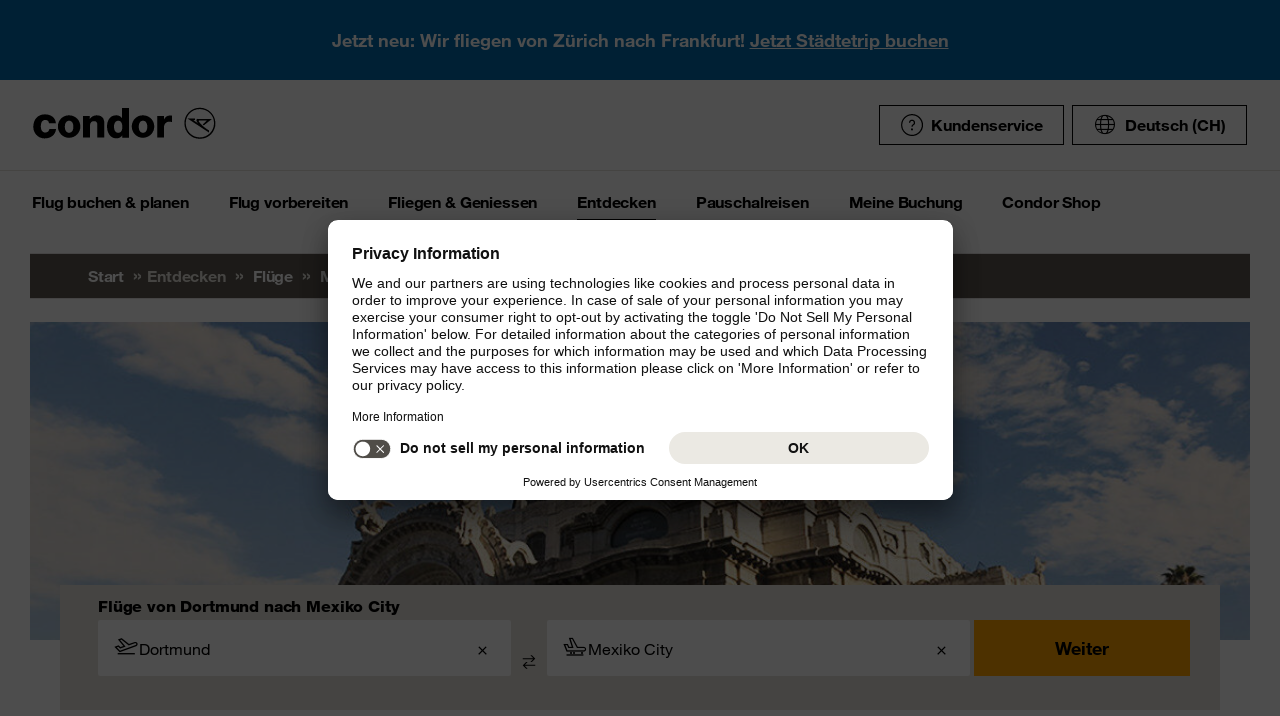

--- FILE ---
content_type: text/html;charset=utf-8
request_url: https://www.condor.com/ch/fluege/mexiko/mexiko-city/von-dortmund/
body_size: 17285
content:
<!DOCTYPE html PUBLIC "-//W3C//DTD XHTML 1.0 Transitional//EN" "http://www.w3.org/TR/xhtml1/DTD/xhtml1-transitional.dtd"> <html xml:lang="de-CH" lang="de-CH" class="condor"> <head><script>var feReleasePath="r1762943343";</script> <script type="text/javascript"> var condorContextPath="/ch/"; var condorContext="ch"; </script> <link rel="preconnect" href="https://app.usercentrics.eu"> <link rel="preconnect" href="https://api.usercentrics.eu"> <link rel="preconnect" href="https://privacy-proxy.usercentrics.eu"> <link rel="preload" href="https://app.usercentrics.eu/browser-ui/latest/loader.js" as="script"> <link rel="preload" href="https://privacy-proxy.usercentrics.eu/latest/uc-block.bundle.js" as="script"> <script id="usercentrics-cmp" src="https://app.usercentrics.eu/browser-ui/latest/loader.js" data-ruleset-id="U26WkoaAb4xiaN" data-language="de" async> </script> <script type="application/javascript" src="https://privacy-proxy.usercentrics.eu/latest/uc-block.bundle.js"> </script> <meta http-equiv="Content-Type" content="text/html; charset=utf-8"/> <meta name="generator" content="TYPO3 CMS"/> <meta name="viewport" content="width=device-width, initial-scale=1, maximum-scale=1"/> <meta name="cdcapikey" content="4_KlKTMxbRoyQsBxAHdOrgjw"/> <link rel="stylesheet" href="/ch/frontend/dist/css/main.css?1762943161" media="all" type="text/css"/> <noscript><link rel="stylesheet" href="/ch/frontend/dist/css/icons/icons.global.fallback.css?1762943161" media="all" type="text/css"/></noscript> <noscript><link rel="stylesheet" href="/ch/frontend/dist/css/icons/icons.content.fallback.css?1762943161" media="all" type="text/css"/></noscript> <script src="/ch/frontend/dist/js/head.js?1762943161" type="text/javascript"></script> <script src="https://mycondorbau.retention.web.condorcloud.net/loading-script/loading-script.js?language=de-CH" type="module" async="async"></script> <meta name="theme-color" content="#ffffff"> <link rel="icon" sizes="32x32" href="/ch/frontend/dist/img/favicon/favicon.ico"/> <link rel="icon" type="image/svg+xml" sizes="any" href="/ch/frontend/dist/img/favicon/favicon.svg"/> <link rel="apple-touch-icon" href="/ch/frontend/dist/img/favicon/apple-touch-icon.png"/> <link rel="manifest" href="/ch/frontend/dist/img/favicon/site.webmanifest"> <link rel="mask-icon" href="/ch/frontend/dist/img/favicon/safari-pinned-tab.svg" color="#ffa200"/> <meta name="smartbanner:icon-apple" content="https://is1-ssl.mzstatic.com/image/thumb/Purple211/v4/6c/25/e0/6c25e0d4-02bb-595c-c5e2-5509982322b4/AppIcon_condor-0-1x_U007emarketing-0-10-0-85-220-0.png/460x0w.webp"><meta name="smartbanner:icon-google" content="https://play-lh.googleusercontent.com/DQYFbpJz5CeXDz5xASABxVEPg9CiJ1kpzlGaeisvDkuZzm9RvMPze4o0cVGP0WFOS1s=w480-h960-rw"> <meta name="smartbanner:title" content="Condor App"> <meta name="smartbanner:author" content="Flugsuche & Check-in"> <meta name="smartbanner:price" content="kostenlos "> <meta name="smartbanner:price-suffix-apple" content="Download im AppStore"> <meta name="smartbanner:price-suffix-google" content="Download im Google Play Store"> <meta name="smartbanner:button" content="öffnen"> <meta name="smartbanner:button-url-apple" content="https://apps.apple.com/ch/app/condor/id689238673"> <meta name="smartbanner:button-url-google" content="https://play.google.com/store/apps/details?id=com.condor.buchung&hl=ch"> <meta name="smartbanner:enabled-platforms" content="android,ios"> <meta name="smartbanner:close-label" content="Close"> <link href="/ch/frontend/dist/js/externalScripts/smartbanner/smartbanner.min.css" rel="stylesheet"/> <script src="/ch/frontend/dist/js/externalScripts/smartbanner/smartbanner.min.js" type="text/javascript"></script><meta name="sId" content="ibe3"/> <title>Günstige Flüge von Dortmund nach Mexiko City buchen | Condor</title> <meta name="description" content="Wir fliegen Sie bequem von Dortmund nach Mexiko City. Jetzt bei Condor Dortmund - Mexiko City Flüge buchen und günstige Angebote sichern!"/> <link rel="canonical" href="https://www.condor.com/ch/fluege/mexiko/mexiko-city/von-dortmund/"/> <meta name="robots" content="index,follow"> <meta property="origins" content="DTM"/> <meta property="destinations" content="MEX"/> <meta name="seo-generated" content="2026-01-19-01:01"/> <meta property="og:url" content="https://www.condor.com/ch/fluege/mexiko/mexiko-city/von-dortmund/"/> <meta property="og:title" content="Günstige Flüge von Dortmund nach Mexiko City buchen | Condor"/> <meta property="og:type" content="article"/> <meta property="og:image" content=""/> <meta property="og:description" content="Wir fliegen Sie bequem von Dortmund nach Mexiko City. Jetzt bei Condor Dortmund - Mexiko City Flüge buchen und günstige Angebote sichern!"/> <meta property="twitter:description" content="Wir fliegen Sie bequem von Dortmund nach Mexiko City. Jetzt bei Condor Dortmund - Mexiko City Flüge buchen und günstige Angebote sichern!"/> <link rel="alternate" hreflang="de" href="https://www.condor.com/de/fluege/mexiko/mexiko-city/von-dortmund/" />
<link rel="alternate" hreflang="de-CH" href="https://www.condor.com/ch/fluege/mexiko/mexiko-city/von-dortmund/" />
 <script>
var CATTParams = {
LOB : "Flights",
HolidayType : "Flights",
PageID : "DTM-MEX",
Language : "de",
FlightType:"",
DepartureAirport:"",
DestinationAirport:"",
NonFeederDepartureAirport:"",
NonFeederDestinationAirport:"",
DeptDate:"",
DeptTime:"",
ArrivalDate:"",
ArrTime:"",
ReturnDepartureAirport:"",
ReturnDestinationAirport:"",
NonFeederReturnDepartureAirport:"",
NonFeederReturnDestinationAirport:"",
ReturnDate:"",
ReturnDeptTime:"",
ReturnArrivalDate:"",
ReturnArrTime:"",
Duration:"",
SearchResultsOutboundType:"",
SearchResultsInboundType:"",
Haul:"",
Carrier:"",
FlightNo:"",
Compartment:"",
Tariff:"",
TourOperator:"",
BookingRef:"",
PaxAdult:"",
PaxChild:"",
PaxInfant:"",
PaxTotal:"",
DiscountDetails:"",
FeeValueInCurrency:"0.00",
DiscountValueInCurrency:"0.00",
BookingValueInCurrency:"0.00",
Currency:"",
BookingValue:"0.00",
DiscountValue:"0.00",
PaymentOption:"",
CardType:"",
LeadPAXPostCode:"",
AccountId:"",
AppServer:"",
SessID:"",
ErrorCode:"",
BookingItems:[],
DiscountCodes:[]};
</script> <script>

var dataLayer = [
    {
        "lpo": {
            HolidayType: "Flights",
            LOB: "Flights",
            PageID: "DTM(DE)-MEX(MX)"
        }
    }
];
</script> <script type="application/ld+json">
    {
  "@context": "https://schema.org",
  "@type": "FAQPage",
  "mainEntity": [
    {
      "@type": "Question",
      "name": "Gibt es Direktflüge nach Mexiko City?",
      "acceptedAnswer": {
        "@type": "Answer",
        "text": "Condor fliegt von Frankfurt nach Mexiko City mit einem Zwischenstopp. Nonstop-Flüge sind derzeit nicht im Programm."
      }
    },
    {
      "@type": "Question",
      "name": "Wann sind Flüge nach Mexiko City am günstigsten?",
      "acceptedAnswer": {
        "@type": "Answer",
        "text": "Die günstigsten Flüge nach Mexiko City mit Condor gibt es typischerweise im Herbst. In dieser Zeit starten die Preise für Hin- und Rückflüge in der Economy Class oft deutlich unter den Sommerpreisen."
      }
    },
    {
      "@type": "Question",
      "name": "Wie lange fliegt man nach Mexiko City?",
      "acceptedAnswer": {
        "@type": "Answer",
        "text": "Die gesamte Reisezeit von Frankfurt nach Mexiko City beträgt je nach Verbindung rund 15 bis 17 Stunden. Der Langstreckenflug enthält einen Zwischenstopp."
      }
    },
    {
      "@type": "Question",
      "name": "Wann ist die beste Reisezeit für Mexiko City?",
      "acceptedAnswer": {
        "@type": "Answer",
        "text": "Die beste Reisezeit für Mexiko City ist von November bis April, wenn die Regenzeit vorbei ist. In diesen Monaten sind die Temperaturen mild und die Luftfeuchtigkeit angenehm."
      }
    },
    {
      "@type": "Question",
      "name": "Gibt es Essen und Getränke auf dem Condor Flug nach Mexiko City?",
      "acceptedAnswer": {
        "@type": "Answer",
        "text": "Auf der Langstrecke serviert Condor in der Economy Class ein Taste the World Menü sowie einen Snack. Premium Economy Gäste erhalten zwei Premium-Menüs, in der Business Class wird ein mehrgängiges Gourmet Menü angeboten."
      }
    },
    {
      "@type": "Question",
      "name": "Welche Buchungsklassen bietet Condor auf dem Flug nach Mexiko City an?",
      "acceptedAnswer": {
        "@type": "Answer",
        "text": "Für Flüge nach Mexiko City sind Economy Class, Premium Economy und Business Class buchbar. Alle Kabinen bieten abgestimmten Service, Verpflegung und Entertainment."
      }
    },
    {
      "@type": "Question",
      "name": "Gibt es bei den Condor Flügen nach Mexiko City Wifi an Bord?",
      "acceptedAnswer": {
        "@type": "Answer",
        "text": "Ja, Condor bietet auf Langstreckenflügen WLAN über FlyConnect. Damit können Passagiere eigene Geräte für Entertainment und optional Internet nutzen."
      }
    },
    {
      "@type": "Question",
      "name": "Welche Inflight Entertainment Optionen gibt es bei den Condor Flügen nach Mexiko City?",
      "acceptedAnswer": {
        "@type": "Answer",
        "text": "Auf Langstreckenflügen sind persönliche 4K-Bildschirme mit Filmen, Serien, Musik und eJournals verfügbar. In der Business Class steht ein größerer 17,3-Zoll-Monitor zur Verfügung."
      }
    },
    {
      "@type": "Question",
      "name": "Kann ich für den Condor Flug nach Mexiko City online einchecken?",
      "acceptedAnswer": {
        "@type": "Answer",
        "text": "Der \u003ca href\u003d\"https://www.condor.com/de/flug-vorbereiten/check-in/online-check-in.jsp\"\u003eOnline Check-in\u003c/a\u003e ist ab 24 Stunden vor Abflug verfügbar und kann über die Condor App oder auf der Website genutzt werden."
      }
    },
    {
      "@type": "Question",
      "name": "Kann man Condor Flüge nach Mexiko City umbuchen oder stornieren?",
      "acceptedAnswer": {
        "@type": "Answer",
        "text": "Mit dem \u003ca href\u003d\"https://www.condor.com/de/flug-buchen-planen/flug/flex-tarif.jsp\"\u003eFlex Tarif\u003c/a\u003e können Flüge nach Mexiko City flexibel umgebucht oder storniert werden."
      }
    }
  ]
}
</script> <meta name="user" content="249"/> <meta name="task" content="33665"/> <meta name="pageUid" content="13437"/> <meta name="generated" content="2025-11-12 11:40:02"/> <meta name="pagegenerator" content="12.4 stable production"/> 
                              <script>!function(e){var n="https://s.go-mpulse.net/boomerang/";if("False"=="True")e.BOOMR_config=e.BOOMR_config||{},e.BOOMR_config.PageParams=e.BOOMR_config.PageParams||{},e.BOOMR_config.PageParams.pci=!0,n="https://s2.go-mpulse.net/boomerang/";if(window.BOOMR_API_key="EK6N2-Z5JHP-J4E3F-Z8JYU-UW8J5",function(){function e(){if(!r){var e=document.createElement("script");e.id="boomr-scr-as",e.src=window.BOOMR.url,e.async=!0,o.appendChild(e),r=!0}}function t(e){r=!0;var n,t,a,i,d=document,O=window;if(window.BOOMR.snippetMethod=e?"if":"i",t=function(e,n){var t=d.createElement("script");t.id=n||"boomr-if-as",t.src=window.BOOMR.url,BOOMR_lstart=(new Date).getTime(),e=e||d.body,e.appendChild(t)},!window.addEventListener&&window.attachEvent&&navigator.userAgent.match(/MSIE [67]\./))return window.BOOMR.snippetMethod="s",void t(o,"boomr-async");a=document.createElement("IFRAME"),a.src="about:blank",a.title="",a.role="presentation",a.loading="eager",i=(a.frameElement||a).style,i.width=0,i.height=0,i.border=0,i.display="none",o.appendChild(a);try{O=a.contentWindow,d=O.document.open()}catch(_){n=document.domain,a.src="javascript:var d=document.open();d.domain='"+n+"';void 0;",O=a.contentWindow,d=O.document.open()}if(n)d._boomrl=function(){this.domain=n,t()},d.write("<bo"+"dy onload='document._boomrl();'>");else if(O._boomrl=function(){t()},O.addEventListener)O.addEventListener("load",O._boomrl,!1);else if(O.attachEvent)O.attachEvent("onload",O._boomrl);d.close()}function a(e){window.BOOMR_onload=e&&e.timeStamp||(new Date).getTime()}if(!window.BOOMR||!window.BOOMR.version&&!window.BOOMR.snippetExecuted){window.BOOMR=window.BOOMR||{},window.BOOMR.snippetStart=(new Date).getTime(),window.BOOMR.snippetExecuted=!0,window.BOOMR.snippetVersion=14,window.BOOMR.url=n+"EK6N2-Z5JHP-J4E3F-Z8JYU-UW8J5";var i=document.currentScript||document.getElementsByTagName("script")[0],o=i.parentNode,r=!1,d=document.createElement("link");if(d.relList&&"function"==typeof d.relList.supports&&d.relList.supports("preload")&&"as"in d)window.BOOMR.snippetMethod="p",d.href=window.BOOMR.url,d.rel="preload",d.as="script",d.addEventListener("load",e),d.addEventListener("error",function(){t(!0)}),setTimeout(function(){if(!r)t(!0)},3e3),BOOMR_lstart=(new Date).getTime(),o.appendChild(d);else t(!1);if(window.addEventListener)window.addEventListener("load",a,!1);else if(window.attachEvent)window.attachEvent("onload",a)}}(),"".length>0)if(e&&"performance"in e&&e.performance&&"function"==typeof e.performance.setResourceTimingBufferSize)e.performance.setResourceTimingBufferSize();!function(){if(BOOMR=e.BOOMR||{},BOOMR.plugins=BOOMR.plugins||{},!BOOMR.plugins.AK){var n=""=="true"?1:0,t="",a="clors4qxzvm2q2lnreoa-f-b1c573e9c-clientnsv4-s.akamaihd.net",i="false"=="true"?2:1,o={"ak.v":"39","ak.cp":"1207917","ak.ai":parseInt("716674",10),"ak.ol":"0","ak.cr":9,"ak.ipv":4,"ak.proto":"h2","ak.rid":"937e2c3","ak.r":38938,"ak.a2":n,"ak.m":"b","ak.n":"essl","ak.bpcip":"18.221.25.0","ak.cport":38194,"ak.gh":"23.55.170.168","ak.quicv":"","ak.tlsv":"tls1.3","ak.0rtt":"","ak.0rtt.ed":"","ak.csrc":"-","ak.acc":"","ak.t":"1768786204","ak.ak":"hOBiQwZUYzCg5VSAfCLimQ==yY+aFdypGioJytDAp9aiQEh53MaeAqzrLp9UZ3pSkvNWMmYwHXKVN2bUXOoFMjLZp7RF53SsAzETkR3rzf959h4Fn2eydCn//hS0qcIB7vIth2HJgNeK3M5d9t8QnT3ux0cUd5ut/ePQvcUTYun1AMKhxE16LJgK8efEkjr9ufa8BJUKfS/jnLGcnEk2VdUw8doo9+QPLgd9SILhpmqvITGzkNIm9CpsF+ilu3pXXWEbgSKs4eLyHE4xp5aPYEOg+ySb5H2QDhWNbvSOJFczKm+6rEjBWZ0Z37GEjjfOawoMdGS9jpljq49EFBr9u7aNAzT70JvonbiOzwdK/U8+bzL/c4wGZC9AIpHXFIEGER1OU07/6NO69pmNYroMBONfQEsZ5dQaIqgbuKdBU/zv2sSORp6Xjvnbi+K8UUZcJhE=","ak.pv":"37","ak.dpoabenc":"","ak.tf":i};if(""!==t)o["ak.ruds"]=t;var r={i:!1,av:function(n){var t="http.initiator";if(n&&(!n[t]||"spa_hard"===n[t]))o["ak.feo"]=void 0!==e.aFeoApplied?1:0,BOOMR.addVar(o)},rv:function(){var e=["ak.bpcip","ak.cport","ak.cr","ak.csrc","ak.gh","ak.ipv","ak.m","ak.n","ak.ol","ak.proto","ak.quicv","ak.tlsv","ak.0rtt","ak.0rtt.ed","ak.r","ak.acc","ak.t","ak.tf"];BOOMR.removeVar(e)}};BOOMR.plugins.AK={akVars:o,akDNSPreFetchDomain:a,init:function(){if(!r.i){var e=BOOMR.subscribe;e("before_beacon",r.av,null,null),e("onbeacon",r.rv,null,null),r.i=!0}return this},is_complete:function(){return!0}}}}()}(window);</script></head> <body> <script> window.dataLayer = window.dataLayer || [];dataLayer.push({event:"rl_page_view", page:{name:"\/seo\/overview-ch", content_type:"", id:13437, market:"", language:"de", application:"cfi"}});</script><script>(function(w,d,s,l,i){w[l]=w[l]||[];w[l].push({'gtm.start': new Date().getTime(),event:'gtm.js'});var f=d.getElementsByTagName(s)[0], j=d.createElement(s),dl=l!='dataLayer'?'&l='+l:'';j.async=true;j.src= 'https://ok3.condor.com/gtm.js?id='+i+dl;f.parentNode.insertBefore(j,f); })(window,document,'script','dataLayer','GTM-PS2VS9');</script> <div class="site"> <header class="site_header"> <div class="site_header__wrapper"> <div class="site_header_logo" itemscope="itemscope" itemtype="http://schema.org/Organization"> <a itemprop="url" href="/ch/" class="condor-logo" title="To homepage">Condor</a> <span class="condor-claim">Leidenschaft ist unser Kompass</span> </div> <a href="#mood" class="skip" style="float: left;"> Skip content </a> <div class="site_header_meta"> <div class="site_header_meta_support site_header_meta_country"> <a href="/ch/hilfe-kontakt/hilfe.jsp" class="flyout-form_trigger btn-text btn-icon-secondary"> <span class="icon icon-customerService"></span> Kundenservice </a> </div> <div class="site_header_meta_country"> <div class="flyout-form" aria-haspopup="true" aria-expanded="false"> <button class="flyout-form_trigger btn-text" type="button" aria-haspopup="true"><span class="icon-globe"></span>Deutsch (CH)</button> <form action="/" method="get"> <div class="flyout-form_overlay"> <div class="input-select-secondary"> <label id="lang-select">Sprache</label> <select name="url" aria-labelledby="lang-select"> <option lang="de" xml:lang="de" value="/de/fluege/mexiko/mexiko-city/von-dortmund/">Deutsch</option> <option lang="de-CH" xml:lang="de-CH" value="/ch/fluege/mexiko/mexiko-city/von-dortmund/" selected="selected">Deutsch (CH)</option> <option lang="en" xml:lang="en" value="/eu/">English (Europe)</option> <option lang="en-US" xml:lang="en-US" value="/us/">English (USA/CAN)</option> <option lang="es" xml:lang="es" value="/es/vuelos/mexico/ciudad-de-mexico/">Español</option> <option lang="it" xml:lang="it" value="/it/">Italiano</option> <option lang="fr" xml:lang="fr" value="/fr/vols/mexique/mexico/">Français</option> <option lang="pl" xml:lang="pl" value="/pl/">Polski</option> <option lang="pt" xml:lang="pt" value="/pt/">Português</option> <option lang="nl" xml:lang="nl" value="/nl/">Nederlands</option> <option lang="da" xml:lang="da" value="/dk/">Dansk</option> <option lang="cs" xml:lang="cs" value="/cz/">Čeština</option> </select> </div> <div class="input-checkbox"> <input type="checkbox" value="1" id="remember-my-settings" name="rmbrme" tabindex="-1"/> <label for="remember-my-settings" tabindex="0">Einstellung merken</label> </div> <button type="submit" class="btn-primary right">Ok</button> </div> </form> </div> </div> <div class="my-condor-react-wrapper" data-entry="my-condor-auth"></div> </div> </div> <div class="site_header_nav"> <nav class="nav-main" aria-label="Main Navigation"> <button class="nav-main_menu btn-icon-text" aria-hidden="true"> <span class="btn-icon-text_icon"> <span class="btn-icon-text_default icon-menu-coral"></span> <span class="btn-icon-text_hover icon-menu-sun"></span> </span> <span class="btn-icon-text-large">Menu</span> </button> <button class="nav-main_close btn-icon-primary btn-circle" aria-hidden="true"><span class="icon-close-s-white"></span></button> <button class="btn-icon-text nav-main-active-sub_back-link" aria-hidden="true"> <span class="btn-icon-text_icon"> <span class="btn-icon-text_default icon-arrow-left-s-coral"></span> <span class="btn-icon-text_hover icon-arrow-left-s-sun"></span> </span> zurück </button> <ul class="nav-main_pages" role="tablist"><li><a href="" class="nav-main_link-first" aria-haspopup="true" aria-expanded="false"><strong>Flug buchen &amp; planen</strong></a><div class="nav-main_flyout" aria-hidden="true"><button class="nav-main-flyout_close" aria-hidden="true"><span class="icon-close-s-black"></span></button><div class="nav-main_subpages"><ul class="grid"><li class="grid_col"><a href="" class="nav-main_link-second"><strong><span class="nav-main_link-second-breadcrumb"> Flug buchen & planen</span> Flug</strong></a><ul class="nav-third-level_flyout"><li><a href="/tca/ch/flight/search" class="nav-main_link-third" title="Flug buchen"><strong>Flug buchen</strong></a></li><li><a href="/ch/flug-buchen-planen/flug/flug-umbuchen.jsp" class="nav-main_link-third" title="Flug umbuchen"><strong>Flug umbuchen</strong></a></li><li><a href="/ch/flug-buchen-planen/flug/flex-tarif.jsp" class="nav-main_link-third" title="Flex Tarif"><strong>Flex Tarif</strong></a></li><li><a href="/tca/ch/groupbooking/groupBookingSearch" class="nav-main_link-third" title="Gruppenbuchung"><strong>Gruppenbuchung</strong></a></li><li><a href="/tca/ch/fot" class="nav-main_link-third" title="Flugstatus"><strong>Flugstatus</strong></a></li><li><a href="/ch/flug-buchen-planen/flug/flugplan.jsp" class="nav-main_link-third" title="Flugplan"><strong>Flugplan</strong></a></li><li><a href="/ch/flug-buchen-planen/flug/neue-ziele.jsp" class="nav-main_link-third" title="Neue Condor Flugziele"><strong>Neue Condor Flugziele</strong></a></li><li><a href="/ch/flug-buchen-planen/flug/ueberblick-ihre-sicherheit.jsp" class="nav-main_link-third" title="Überblick: Ihre Sicherheit"><strong>Überblick: Ihre Sicherheit</strong></a></li></ul></li><li class="grid_col"><a href="" class="nav-main_link-second"><strong><span class="nav-main_link-second-breadcrumb"> Flug buchen & planen</span> Partner</strong></a><ul class="nav-third-level_flyout"><li><a href="http://www.airlineholidays.com/mail/Condor_Partner_LP" target="_blank" class="nav-main_link-third" rel="noreferrer" title="Pauschalreisen"><strong>Pauschalreisen</strong></a></li><li><a href="/ch/flug-buchen-planen/partner/hansemerkur-reiseversicherung.jsp" class="nav-main_link-third" title="Reiseversicherung"><strong>Reiseversicherung</strong></a></li><li><a href="https://cars.cartrawler.com/condor/de" target="_blank" class="nav-main_link-third" rel="noreferrer" title="Mietwagen - CarTrawler"><strong>Mietwagen - CarTrawler</strong></a></li><li><a href="/ch/flug-buchen-planen/partner/flughafenparken.jsp" class="nav-main_link-third" title="Flughafenparken"><strong>Flughafenparken</strong></a></li><li><a href="/ch/flug-buchen-planen/partner/alle-partnerangebote.jsp" class="nav-main_link-third" title="Alle Partnerangebote im Überblick"><strong>Alle Partnerangebote im Überblick</strong></a></li></ul></li><li class="grid_col"><a href="" class="nav-main_link-second"><strong><span class="nav-main_link-second-breadcrumb"> Flug buchen & planen</span> Extras</strong></a><ul class="nav-third-level_flyout"><li><a href="/ch/flug-buchen-planen/extras/sitzplatzreservierung.jsp" class="nav-main_link-third" title="Sitzplatzreservation"><strong>Sitzplatzreservation</strong></a></li><li><a href="/ch/flug-buchen-planen/extras/essen-und-trinken-an-bord.jsp" class="nav-main_link-third" title="Essen und Trinken an Bord"><strong>Essen und Trinken an Bord</strong></a></li><li><a href="/ch/flug-buchen-planen/extras/gepaeck-tiere.jsp" class="nav-main_link-third" title="Gepäck &amp; Tiere"><strong>Gepäck &amp; Tiere</strong></a></li><li><a href="/ch/flug-buchen-planen/extras/priority-package.jsp" class="nav-main_link-third" title="Priority Package"><strong>Priority Package</strong></a></li><li><a href="/ch/flug-vorbereiten/am-flughafen/railfly.jsp" class="nav-main_link-third" title="Rail&amp;Fly"><strong>Rail&amp;Fly</strong></a></li><li><a href="/ch/flug-buchen-planen/extras/aufrunden-fuer-die-zukunft.jsp" class="nav-main_link-third" title="Aufrunden für die Zukunft"><strong>Aufrunden für die Zukunft</strong></a></li></ul></li><li class="grid_col"><a href="" class="nav-main_link-second"><strong><span class="nav-main_link-second-breadcrumb"> Flug buchen & planen</span> Angebote</strong></a><ul class="nav-third-level_flyout"><li><a href="/ch/flug-buchen-planen/flug/fluege-ab-zuerich.jsp" class="nav-main_link-third" title="Flüge ab Zürich"><strong>Flüge ab Zürich</strong></a></li><li><a href="/ch/flug-buchen-planen/angebote/gutscheinpruefer.jsp" class="nav-main_link-third" title="Gutscheinprüfer"><strong>Gutscheinprüfer</strong></a></li><li><a href="/tca/ch/angebote/guenstige-fluege-finden?origins=ZRH&amp;originRegions=&amp;destinations=&amp;destinationRegions=&amp;compartment=allClasses&amp;currency=CHF&amp;flightType=roundtrip" class="nav-main_link-third" title="Günstige Flüge finden"><strong>Günstige Flüge finden</strong></a></li><li><a href="/ch/flug-buchen-planen/angebote/last-minute-fluege.jsp" class="nav-main_link-third" title="Last Minute &amp; Super Last Minute Flüge"><strong>Last Minute &amp; Super Last Minute Flüge</strong></a></li><li><a href="/ch/flug-buchen-planen/angebote/flugangebote-rabattcodes.jsp" class="nav-main_link-third" title="Flugangebote &amp; Rabattcodes"><strong>Flugangebote &amp; Rabattcodes</strong></a></li></ul></li></ul></div></div></li><li><a href="" class="nav-main_link-first" aria-haspopup="true" aria-expanded="false"><strong>Flug vorbereiten</strong></a><div class="nav-main_flyout" aria-hidden="true"><button class="nav-main-flyout_close" aria-hidden="true"><span class="icon-close-s-black"></span></button><div class="nav-main_subpages"><ul class="grid"><li class="grid_col"><a href="" class="nav-main_link-second"><strong><span class="nav-main_link-second-breadcrumb"> Flug vorbereiten</span> Gepäck & Tiere</strong></a><ul class="nav-third-level_flyout"><li><a href="/ch/flug-vorbereiten/gepaeck-tiere/gepaeck.jsp" class="nav-main_link-third" title="Gepäck"><strong>Gepäck</strong></a></li><li><a href="/ch/flug-vorbereiten/gepaeck-tiere/tierbefoerderung.jsp" class="nav-main_link-third" title="Tierbeförderung"><strong>Tierbeförderung</strong></a></li><li><a href="/ch/flug-vorbereiten/gepaeck-tiere/bestimmungen-fuer-fluege-mit-anderen-fluggesellschaften.jsp" class="nav-main_link-third" title="Bestimmungen für Flüge mit anderen Fluggesellschaften"><strong>Bestimmungen für Flüge mit anderen Fluggesellschaften</strong></a></li><li><a href="/ch/flug-vorbereiten/gepaeck-tiere/gefaehrliche-gueter.jsp" class="nav-main_link-third" title="Gefährliche Güter"><strong>Gefährliche Güter</strong></a></li></ul></li><li class="grid_col"><a href="" class="nav-main_link-second"><strong><span class="nav-main_link-second-breadcrumb"> Flug vorbereiten</span> Am Flughafen</strong></a><ul class="nav-third-level_flyout"><li><a href="/tca/ch/fot" class="nav-main_link-third" title="Ankunft &amp; Abflug"><strong>Ankunft &amp; Abflug</strong></a></li><li><a href="/ch/flug-vorbereiten/am-flughafen/railfly.jsp" class="nav-main_link-third" title="Rail&amp;Fly"><strong>Rail&amp;Fly</strong></a></li><li><a href="/ch/flug-vorbereiten/am-flughafen/priority-package.jsp" class="nav-main_link-third" title="Priority Package"><strong>Priority Package</strong></a></li><li><a href="/ch/flug-vorbereiten/am-flughafen/flughafen-lounges.jsp" class="nav-main_link-third" title="Flughafen Lounges"><strong>Flughafen Lounges</strong></a></li></ul></li><li class="grid_col"><a href="" class="nav-main_link-second"><strong><span class="nav-main_link-second-breadcrumb"> Flug vorbereiten</span> Check-in</strong></a><ul class="nav-third-level_flyout"><li><a href="/ch/flug-vorbereiten/check-in/online-check-in.jsp" class="nav-main_link-third" title="Online Check-in"><strong>Online Check-in</strong></a></li><li><a href="/ch/flug-vorbereiten/check-in/vorabend-check-in.jsp" class="nav-main_link-third" title="Vorabend Check-in"><strong>Vorabend Check-in</strong></a></li><li><a href="/ch/flug-vorbereiten/check-in/check-in-am-flughafen.jsp" class="nav-main_link-third" title="Check-in am Flughafen"><strong>Check-in am Flughafen</strong></a></li></ul></li><li class="grid_col"><a href="" class="nav-main_link-second"><strong><span class="nav-main_link-second-breadcrumb"> Flug vorbereiten</span> Reiseinformationen</strong></a><ul class="nav-third-level_flyout"><li><a href="/ch/flug-vorbereiten/reiseinformationen/aktuelle-meldungen.jsp" class="nav-main_link-third" title="Aktuelle Meldungen"><strong>Aktuelle Meldungen</strong></a></li></ul></li></ul></div></div></li><li><a href="" class="nav-main_link-first" aria-haspopup="true" aria-expanded="false"><strong>Fliegen &amp; Geniessen</strong></a><div class="nav-main_flyout" aria-hidden="true"><button class="nav-main-flyout_close" aria-hidden="true"><span class="icon-close-s-black"></span></button><div class="nav-main_subpages"><ul class="grid"><li class="grid_col"><a href="" class="nav-main_link-second"><strong><span class="nav-main_link-second-breadcrumb"> Fliegen & Geniessen</span> Klassen und Tarife</strong></a><ul class="nav-third-level_flyout"><li><a href="/ch/fliegen-geniessen/klassen-und-tarife/economy.jsp" class="nav-main_link-third" title="Economy Class"><strong>Economy Class</strong></a></li><li><a href="/ch/fliegen-geniessen/klassen-und-tarife/premium-economy.jsp" class="nav-main_link-third" title="Premium Economy Class"><strong>Premium Economy Class</strong></a></li><li><a href="/ch/fliegen-geniessen/klassen-und-tarife/business.jsp" class="nav-main_link-third" title="Business Class"><strong>Business Class</strong></a></li><li><a href="/ch/fliegen-geniessen/klassen-und-tarife/green-fare.jsp" class="nav-main_link-third" title="Klimabeitrag"><strong>Klimabeitrag</strong></a></li></ul></li><li class="grid_col"><a href="" class="nav-main_link-second"><strong><span class="nav-main_link-second-breadcrumb"> Fliegen & Geniessen</span> An Bord Service</strong></a><ul class="nav-third-level_flyout"><li><a href="/ch/fliegen-geniessen/an-bord-service/condor-shopping.jsp" class="nav-main_link-third" title="Condor Shopping"><strong>Condor Shopping</strong></a></li><li><a href="/ch/fliegen-geniessen/an-bord-service/sitzplaetze.jsp" class="nav-main_link-third" title="Sitzplätze"><strong>Sitzplätze</strong></a></li><li><a href="/ch/fliegen-geniessen/an-bord-service/essen-getraenke.jsp" class="nav-main_link-third" title="Essen &amp; Getränke"><strong>Essen &amp; Getränke</strong></a></li><li><a href="/ch/fliegen-geniessen/an-bord-service/bordunterhaltung.jsp" class="nav-main_link-third" title="Bordunterhaltung"><strong>Bordunterhaltung</strong></a></li></ul></li><li class="grid_col"><a href="" class="nav-main_link-second"><strong><span class="nav-main_link-second-breadcrumb"> Fliegen & Geniessen</span> Besondere Betreuung</strong></a><ul class="nav-third-level_flyout"><li><a href="/ch/fliegen-geniessen/besondere-betreuung/passagiere-mit-besonderen-beduerfnissen.jsp" class="nav-main_link-third" title="Passagiere mit besonderen Bedürfnissen"><strong>Passagiere mit besonderen Bedürfnissen</strong></a></li><li><a href="/ch/fliegen-geniessen/besondere-betreuung/gesundes-fliegen.jsp" class="nav-main_link-third" title="Gesundes Fliegen"><strong>Gesundes Fliegen</strong></a></li><li><a href="/ch/fliegen-geniessen/besondere-betreuung/familien-kinder.jsp" class="nav-main_link-third" title="Familien &amp; Kinder"><strong>Familien &amp; Kinder</strong></a></li></ul></li><li class="grid_col"><a href="" class="nav-main_link-second"><strong><span class="nav-main_link-second-breadcrumb"> Fliegen & Geniessen</span> Condor & Partner</strong></a><ul class="nav-third-level_flyout"><li><a href="/ch/fliegen-geniessen/condor-partner/unser-neuer-look.jsp" class="nav-main_link-third" title="Unser neuer Look"><strong>Unser neuer Look</strong></a></li><li><a href="/ch/fliegen-geniessen/condor-partner/unsere-flotte.jsp" class="nav-main_link-third" title="Unsere Flotte"><strong>Unsere Flotte</strong></a></li><li><a href="/ch/fliegen-geniessen/condor-partner/unsere-partner-airlines.jsp" class="nav-main_link-third" title="Unsere Partner Airlines"><strong>Unsere Partner Airlines</strong></a></li><li><a href="/ch/fliegen-geniessen/condor-partner/vielfliegerprogramme.jsp" class="nav-main_link-third" title="Vielfliegerprogramme"><strong>Vielfliegerprogramme</strong></a></li></ul></li></ul></div></div></li><li><a href="" class="nav-main_link-first nav-main_link-first-active" aria-haspopup="true" aria-expanded="false"><strong>Entdecken</strong></a><div class="nav-main_flyout nav-main_flyout-teaser"> <button class="nav-main-flyout_close" aria-hidden="true"> <span class="icon-close-s-black"></span> </button> <div class="nav-main_subpages"> <ul class="grid"><li class="grid_col"><a href="" class="nav-main_link-second"><strong><span class="nav-main_link-second-breadcrumb"> Entdecken</span> Top-Kurzstrecken Ziele</strong></a><ul class="nav-third-level_flyout"><li><a href="/ch/fluege/deutschland/frankfurt/" class="nav-main_link-third" title="Frankfurt am Main"><strong>Frankfurt am Main</strong></a></li><li><a href="/ch/fluege/griechenland/kos/" class="nav-main_link-third" title="Kos"><strong>Kos</strong></a></li><li><a href="/ch/fluege/griechenland/rhodos/" class="nav-main_link-third" title="Rhodos"><strong>Rhodos</strong></a></li><li><a href="/ch/fluege/griechenland/heraklion/" class="nav-main_link-third" title="Heraklion, Kreta"><strong>Heraklion, Kreta</strong></a></li><li><a href="/ch/fluege/zypern/larnaca/" class="nav-main_link-third" title="Larnaka, Zypern"><strong>Larnaka, Zypern</strong></a></li><li><a href="/ch/fluege/spanien/mallorca/" class="nav-main_link-third" title="Mallorca"><strong>Mallorca</strong></a></li><li><a href="/ch/fluege/spanien/ibiza/" class="nav-main_link-third" title="Ibiza"><strong>Ibiza</strong></a></li><li><a href="/ch/fluege/spanien/teneriffa-sued/" class="nav-main_link-third" title="Teneriffa"><strong>Teneriffa</strong></a></li></ul></li><li class="grid_col"><a href="" class="nav-main_link-second"><strong><span class="nav-main_link-second-breadcrumb"> Entdecken</span> Top-Langstrecken Ziele</strong></a><ul class="nav-third-level_flyout"><li><a href="/ch/fluege/mauritius/" class="nav-main_link-third" title="Mauritius"><strong>Mauritius</strong></a></li><li><a href="/ch/fluege/mexiko/cancun/" class="nav-main_link-third" title="Cancún, Mexiko"><strong>Cancún, Mexiko</strong></a></li><li><a href="/ch/fluege/panama/panama-stadt/" class="nav-main_link-third" title="Panama-Stadt"><strong>Panama-Stadt</strong></a></li><li><a href="/ch/fluege/suedafrika/kapstadt/" class="nav-main_link-third" title="Kapstadt"><strong>Kapstadt</strong></a></li><li><a href="/ch/fluege/seychellen/" class="nav-main_link-third" title="Seychellen"><strong>Seychellen</strong></a></li><li><a href="/ch/fluege/dominikanische-republik/" class="nav-main_link-third" title="Dominikanische Republik"><strong>Dominikanische Republik</strong></a></li><li><a href="/ch/fluege/mexiko/los-cabos-cabo-san-lucas/" class="nav-main_link-third" title="Los Cabos, Mexiko"><strong>Los Cabos, Mexiko</strong></a></li><li><a href="/ch/fluege/thailand/" class="nav-main_link-third" title="Thailand"><strong>Thailand</strong></a></li><li class="nav-main_link-third-arrow"><a href="/ch/fluege/tansania/sansibar/" class="nav-main_link-third" title="Sansibar"><strong>Sansibar</strong></a></li></ul></li><li class="grid_col"><a href="" class="nav-main_link-second"><strong><span class="nav-main_link-second-breadcrumb"> Entdecken</span> Specials</strong></a><ul class="nav-third-level_flyout"><li><a href="/ch/entdecken/specials/usa-ziele.jsp" class="nav-main_link-third" title="USA Ziele"><strong>USA Ziele</strong></a></li><li><a href="/ch/entdecken/specials/urlaub-im-winter.jsp" class="nav-main_link-third" title="Winterziele"><strong>Winterziele</strong></a></li><li><a href="/ch/flug-buchen-planen/partner/touren-aktivitaeten-erlebnisse.jsp" class="nav-main_link-third" title="Aktivitäten &amp; Reiseerlebnisse"><strong>Aktivitäten &amp; Reiseerlebnisse</strong></a></li></ul></li> <li class="grid_col navigation-side_teaser"> <a class="nav-main_link-teaser nav__worldmapicon" href="/ch/entdecken/weltkarte.jsp"> <span class="headline-h4"> Weltkarte </span> <p> Alle Reiseziele auf einen Blick </p> <span class="btn-primary btn-block">Zur Weltkarte</span> </a> <a class="nav-main_link-teaser" href="/ch/fluege/"> <span class="mod-icon-headline"> <span class="icon-headline__icon"> <span class="icon-plane--globe"></span> </span> <span class="headline-h4"> Alle Flugziele </span> </span> <p> Condor bringt Sie zu den schönsten Zielen weltweit </p> <span class="btn-primary btn-block"> Jetzt entdecken </span> </a> </li> </ul> </div> </div></li><li><a href="https://www.condorholidays.com/de-de?utm_source=condor.com&amp;utm_medium=Home&amp;utm_campaign=Website_TopNavi_ch&amp;utm_content=Home_Navigation&amp;pid=1006&amp;csid=rIodxg0GSIxr_Aj9AOkR" target="_blank" class="nav-main_link-first" aria-haspopup="true" aria-expanded="false" rel="noreferrer" title="Pauschalreisen"><strong>Pauschalreisen</strong></a></li><li><a href="/tcibe/ch/mybooking/login" class="nav-main_link-first" aria-haspopup="true" aria-expanded="false" title="Meine Buchung"><strong>Meine Buchung</strong></a></li><li><a href="https://shop.condor.com/" class="nav-main_link-first" aria-haspopup="true" aria-expanded="false" title="Condor Shop"><strong>Condor Shop</strong></a></li></ul> </nav> </div> <div id="main"></div> </header> <main class="site_main"> <div class="mod-breadcrumb"> <div class="grid"> <div class="grid_col"> <nav class="mod-breadcrumb_navigation" aria-label="breadcrumb navigation"> <div class="mod-breadcrumb_navigation-item"> <a href="/ch/">Start</a> </div> <div class="mod-breadcrumb_navigation-item">Entdecken</div> <div class="mod-breadcrumb_navigation-item"> <a href="/ch/fluege/">Flüge</a> </div> <div class="mod-breadcrumb_navigation-item"> <a href="/ch/fluege/mexiko/">Mexiko</a> </div> <div class="mod-breadcrumb_navigation-item"> <a href="/ch/fluege/mexiko/mexiko-city/">Mexiko City</a> </div> <div class="mod-breadcrumb_navigation-item"> Dortmund nach Mexiko City </div> </nav> </div> </div> </div> <script type="application/ld+json">
    {
        "@context": "https://schema.org",
        "@type": "BreadcrumbList",
        "itemListElement": [{
            "@type": "ListItem",
            "position": 1,
            "name": "Start",
            "item": "https://www.condor.com/ch/"
        },{
            "@type": "ListItem",
            "position": 2,
            "name": "Flüge",
            "item": "https://www.condor.com/ch/fluege/"
        },{
            "@type": "ListItem",
            "position": 3,
            "name": "Mexiko",
            "item": "https://www.condor.com/ch/fluege/mexiko/"
        },{
            "@type": "ListItem",
            "position": 4,
            "name": "Mexiko City",
            "item": "https://www.condor.com/ch/fluege/mexiko/mexiko-city/"
        },{
            "@type": "ListItem",
            "position": 5,
            "name": "Dortmund nach Mexiko City",
            "item": "https://www.condor.com/ch/fluege/mexiko/mexiko-city/von-dortmund/"
        }]
    }
</script> <a name="mood"></a> <div class="mod-compact-search"> <div class="grid"> <div class="grid_col"> <picture><!--[if IE 9]><video style="display: none;"><![endif]--><source srcset="/ch/fileadmin/dam/_processed_/c/5/csm_MEX_Mexico_City_Header_1144x298px_00d1f4da2e.jpg 1x, /ch/fileadmin/dam/_processed_/c/5/csm_MEX_Mexico_City_Header_1144x298px_bf3b6c8df4.jpg 2x" media="(min-width: 980px)"/><source srcset="/ch/fileadmin/dam/_processed_/c/5/csm_MEX_Mexico_City_Header_1144x298px_ff46205a7a.jpg 1x, /ch/fileadmin/dam/_processed_/c/5/csm_MEX_Mexico_City_Header_1144x298px_40b8b7d6e7.jpg 2x" media="(min-width: 750px)"/><source srcset="/ch/fileadmin/dam/_processed_/c/5/csm_MEX_Mexico_City_Header_1144x298px_8e4c57be59.jpg 1x, /ch/fileadmin/dam/_processed_/c/5/csm_MEX_Mexico_City_Header_1144x298px_265cb9857c.jpg 2x"/><!--[if IE 9]></video><![endif]--><img alt="" title="" class="img-full " loading="lazy" src="/ch/fileadmin/dam/_processed_/c/5/csm_MEX_Mexico_City_Header_1144x298px_8e4c57be59.jpg"/></picture> </div> </div> <a name="search"></a> <form action="/tca/ch/flight/search" method="get" class="mod-compact-search_form auto-init" data-module="compactSearch" data-options='{"ISOCountryCode": "MX"}'> <fieldset> <h1 class="headline-h1">Flüge von Dortmund nach Mexiko City</h1> <div class="mod-compact-search_form-wrapper"> <div class="mod-compact-search_form-row"> <div class="mod-compact-search_form-item"> <div class="input-text layer-wrapper wrapper-origin-location" data-location="outbound-origin"> <span class="btn-icon-text icon-in-form"> <span class="btn-icon-text_icon"> <span class="btn-icon-text_default icon-fly-from"></span> <span class="btn-icon-text_hover icon-fly-from"></span> </span> </span> <input type="hidden" value="DTM" class="location-field hidden" name="origin" id="compact:outboundOrigin" data-location="outbound-origin"/> <input type="text" value="Von" class="departure location-layer location-field" id="departureLocation" data-location="outbound-origin" data-placeholder="Von" aria-label="Von"/> <span class="reset-input"></span> <span class="swap-destinations"></span> </div> </div> <div class="mod-compact-search_form-item"> <div class="input-text layer-wrapper wrapper-destination-location" data-location="outbound-destination"> <span class="btn-icon-text icon-in-form"> <span class="btn-icon-text_icon"> <span class="btn-icon-text_default icon-fly-to"></span> <span class="btn-icon-text_hover icon-fly-to"></span> </span> </span> <input type="hidden" value="MEX" class="location-field hidden" name="destination" id="compact:outboundDestination" data-location="outbound-destination"/> <input type="text" value="Nach" class="arrival location-layer location-field" id="returnFlightLocation" data-location="outbound-destination" data-placeholder="Nach" aria-label="Nach"/> <span class="reset-input"></span> </div> </div> <div class="mod-compact-search_form-item btn-open-expand"> <input type="button" class="btn-primary" value="Weiter"/> </div> </div> <div class="expand-container"> <div class="mod-compact-search_form-row oneway"> <div class="mod-compact-search_form-item"> <div class="input-checkbox-light" tabindex="0"> <input type="checkbox" value="1" id="oneway" name="oneway"/> <label for="oneway">Nur Hinflug</label> </div> </div> <div class="mod-compact-search_form-item close-expand"> <span class="btn-close icon-close"></span> </div> </div> <div class="mod-compact-search_form-row calendar-outbound-return"> <div class="mod-compact-search_form-item input-outbound wrapper-origin-date"> <div class="input-text layer-wrapper"> <span class="btn-icon-text icon-in-form"> <span class="btn-icon-text_icon"> <span class="btn-icon-text_default icon-calendar"></span> <span class="btn-icon-text_hover icon-calendar"></span> </span> </span> <input type="hidden" class="date-field hidden" value="" name="outboundDate" id="compact:outboundDate" data-date="outbound"/> <input type="text" value="Date" class="ico-calendar date-field calendar" data-date="outbound" title="departure date"/> </div> </div> <div class="mod-compact-search_form-item input-return wrapper-destination-date"> <div class="input-text layer-wrapper"> <span class="btn-icon-text icon-in-form"> <span class="btn-icon-text_icon"> <span class="btn-icon-text_default icon-calendar"></span> <span class="btn-icon-text_hover icon-calendar"></span> </span> </span> <input type="hidden" class="date-field hidden" value="" name="inboundDate" id="compact:inboundDate" data-date="inbound"/> <input type="text" value="Date" class="ico-calendar date-field calendar" data-date="inbound" title="return date"/> </div> </div> </div> <div class="mod-compact-search_form-row"> <div class="mod-compact-search_form-item person-input-field"> <div class="input-text"> <div class="person-input" tabindex="0"> <span><span class="person-count" data-person="adults"></span> Erwachsene,</span> <span><span class="person-count" data-person="children"></span> Kinder,</span> <span><span class="person-count" data-person="infants"></span> Babys</span> </div> <span class="btn-icon-text icon-in-form"> <span class="btn-icon-text_icon"> <span class="btn-icon-text_default icon-avatar"></span> <span class="btn-icon-text_hover icon-avatar"></span> </span> </span> <div class="layer-select-person" aria-live="polite" data-max-total="9" data-check-dynamic-total="true"> <div class="person-spinner adult" data-person="adults"> <span class="remove-person" tabindex="0"><span class="icon-minus"></span></span> <input type="hidden" class="person-field hidden" id="compact:adults" name="adults" data-person="adults" data-min="1" data-max="9" value="1"/> <span class="person-count-wrapper"><strong><span class="person-count" data-person="adults">3</span> Erwachsene</strong></span> <span class="add-person" tabindex="0"><span class="icon-plus"></span></span> </div> <div class="person-spinner child"> <span class="remove-person" tabindex="0"><span class="icon-minus"></span></span> <input type="hidden" class="person-field hidden" id="compact:children" name="children" data-person="children" data-min="0" data-max="4" value="0"/> <span class="person-count-wrapper"><strong><span class="person-count" data-person="children">3</span> Kinder</strong> (&lt; 12 Jahre)</span> <span class="add-person" tabindex="0"><span class="icon-plus"></span></span> </div> <div class="person-spinner infant"> <span class="remove-person" tabindex="0"><span class="icon-minus"></span></span> <input type="hidden" class="person-field hidden" id="compact:infants" name="infants" data-person="infants" data-min="0" data-max="3" value="0"/> <span class="person-count-wrapper"><strong><span class="person-count" data-person="infants">3</span> Babys</strong> (&lt; 2 Jahre)</span> <span class="add-person" tabindex="0"><span class="icon-plus"></span></span> </div> <span class="person-information">Es gilt das Alter bei Flugantritt (bei Hin- und Rückflügen zum Zeitpunkt des Rückflugs).</span> <button class="btn-secondary btn-submit-persons">übernehmen</button> <div class="js-cs-persons-group-layer hidden"> <div class="mod-layer_inline"> <button class="mfp-close btn-circle" type="button" title="schließen"> <span class="icon-close-x mfp-close"></span> </button> <span class="color-voyage headline-h3">Gruppenbuchung</span> <p>Für Ihren Gruppenflug mit mehr als 9 Personen nutzen Sie bitte unsere Gruppenbuchung. Dort können wir Ihnen schnell das passende Angebot errechnen.</p> <a href="#" class="btn btn-primary right">zur Gruppenbuchung</a> </div> </div> </div> </div> </div> <div class="mod-compact-search_form-item input-compartment-currency "> <div class="input-select-secondary-light"> <select class="compartment" name="compartmentTariff" size="1" title="Tariff"> <option value="IKONT_Y_SPO" selected>Economy Class</option> <option value="IKONT_P_SPO">Premium Class</option> <option value="IKONT_C_SPO">Business Class</option> </select> </div> <div class="hidden"> <div class="input-select-secondary-light"> <select name="currency" size="1" title="Currency"> <option value="EUR">€</option> </select> </div> </div> </div> </div> <div class="mod-compact-search_form-row bottom-ankers auto-init" data-module="tooltip"> <div class="mod-compact-search_form-item"> <a href="/tca/ch/flight/search?advanced=true" title="" target="" class="more">Erweiterte Suche</a> <span class="tooltip_ info icon-info" role="tooltip" rel="tooltip" title="Gabelflüge (Flüge mit unterschiedlichen Ziel- und Abflughäfen) sowie nahe gelegene Flughäfen suchen."></span> </div> <div class="mod-compact-search_form-item btn-search"> <input type="submit" class="btn-primary submit" value="Finden"/> </div> </div> </div> <div class="layer location-layer layer-departure-airport" aria-live="polite" data-open="false" data-location="outbound-origin" _style="display: block;"> <span class="arrow-down-white-filled"></span> <div class="head-airports"> <p>Bitte wählen Sie einen Abflugort.</p> <p class="flight-match">Passende Abflughäfen zu Ihrem Ziel "<span class="get-arrival-name"></span>"</p> <a class="mod-compact-search-main_close close-airport-layer btn-circle btn-icon-primary" href="#" title="schließen"> <span class="icon-close-s-white">schließen</span> </a> </div> <div class="list-wrapper"> <p class="head-airports-subhead"><span class="strong-text-fsb">Schritt 1</span>: Land/Region auswählen</p> <div class="list-wrapper-content-main"> </div> </div> <div class="list-wrapper"> <p class="head-airports-subhead"><span class="strong-text-fsb">Schritt 2</span>: Stadt/Flughafen auswählen</p> <div class="list-wrapper-content-main"></div> </div> </div> <div class="layer location-layer layer-destination-airport" aria-live="polite" data-open="false" data-location="outbound-destination"> <span class="arrow-down-white-filled"></span> <div class="head-airports"> <p class="label-airport">Wählen Sie Ihr Reiseziel.</p> <p class="flight-match">Passende Ziele zu Ihrem Abflughafen "<span class="get-departure-name"></span>"</p> <a class="mod-compact-search-main_close close-airport-layer btn-circle btn-icon-primary" href="#" title="schließen"> <span class="icon-close-s-white">schließen</span> </a> </div> <div class="list-wrapper"> <p class="head-airports-subhead"><span class="strong-text-fsb">Schritt 1</span>: Land/Region auswählen</p> <div class="list-wrapper-content-main"></div> </div> <div class="list-wrapper"> <p class="head-airports-subhead"><span class="strong-text-fsb">Schritt 2</span>: Stadt/Flughafen auswählen</p> <div class="list-wrapper-content-main"></div> </div> </div> <div class="datepicker-month-not-available hidden">Nicht verfügbar</div> </div> <input type="hidden" name="action" value="search"/> <input type="hidden" name="flightMode" value=""/> <input type="hidden" name="preselect" value="false"/> </fieldset> </form> <span class="state-indicator"></span> </div> <a name="connections"></a> <connection-list class="mod-list-offer-half" data-pricetext="ab" is-expandable="true" data-noinfxurl="https://noinfx.condorcloud.net"> <script src="/ch/frontend/dist/js/priceCom/connectionList.js" type="module"></script> <script type="application/json">{"destinationIataCodes":["MEX"],"originIataCodes":["BSL","GVA","ZRH","BER","BRE","DRS","DUS","FRA","GRZ","HAM","HAJ","LEJ","MUC","NUE","SZG","STR","VIE"],"aggregationType":"ROUTE","compartmentId":"ECONOMY","flightPosition":1,"currencyId":"CHF","offset":0,"limit":8,"locale":"de_CH"}</script> <div class="grid"> <h2 class="mod-top-five-tipps_headline icon-headline headline-h3"> <span class="icon-circle-outbound-sun"></span> <span class="icon-headline_text">Von welchen weiteren Flughäfen fliegt Condor nach Mexiko City?</span> </h2> </div> <ul class="list-offer connections"> <li> <a href="/ch/fluege/mexiko/mexiko-city/von-basel/" class="list-offer-item" itemscope itemtype="http://schema.org/Flight"> <span class="list-offer_title headline-h5" itemprop="departureAirport">Basel</span> <p class="list-offer_price-wrapper" itemscope itemtype="http://schema.org/Offer"> ab CHF <span class="list-offer_price" itemprop="price" content="479.95">479<sup><span class="accesible-text-hidden">.</span>95</sup>*</span> <meta itemprop="priceCurrency" content="CHF"/> </p> </a> </li> <li> <a href="/ch/fluege/mexiko/mexiko-city/von-genf/" class="list-offer-item" itemscope itemtype="http://schema.org/Flight"> <span class="list-offer_title headline-h5" itemprop="departureAirport">Genf</span> <p class="list-offer_price-wrapper" itemscope itemtype="http://schema.org/Offer"> ab CHF <span class="list-offer_price" itemprop="price" content="529.95">529<sup><span class="accesible-text-hidden">.</span>95</sup>*</span> <meta itemprop="priceCurrency" content="CHF"/> </p> </a> </li> <li> <a href="/ch/fluege/mexiko/mexiko-city/von-zuerich/" class="list-offer-item" itemscope itemtype="http://schema.org/Flight"> <span class="list-offer_title headline-h5" itemprop="departureAirport">Zürich</span> <p class="list-offer_price-wrapper" itemscope itemtype="http://schema.org/Offer"> ab CHF <span class="list-offer_price" itemprop="price" content="449.95">449<sup><span class="accesible-text-hidden">.</span>95</sup>*</span> <meta itemprop="priceCurrency" content="CHF"/> </p> </a> </li> <li> <a href="/ch/fluege/mexiko/mexiko-city/von-berlin-brandenburg/" class="list-offer-item" itemscope itemtype="http://schema.org/Flight"> <span class="list-offer_title headline-h5" itemprop="departureAirport">Berlin-Brandenburg</span> <p class="list-offer_price-wrapper" itemscope itemtype="http://schema.org/Offer"> ab CHF <span class="list-offer_price" itemprop="price" content="489.95">489<sup><span class="accesible-text-hidden">.</span>95</sup>*</span> <meta itemprop="priceCurrency" content="CHF"/> </p> </a> </li> </ul> <div class="expandable" open="false" hidden="true"> <ul class="list-offer connections"> <li> <a href="/ch/fluege/mexiko/mexiko-city/von-bremen/" class="list-offer-item" itemscope itemtype="http://schema.org/Flight"> <span class="list-offer_title headline-h5" itemprop="departureAirport">Bremen</span> <p class="list-offer_price-wrapper" itemscope itemtype="http://schema.org/Offer"> ab CHF <span class="list-offer_price" itemprop="price" content="569.95">569<sup><span class="accesible-text-hidden">.</span>95</sup>*</span> <meta itemprop="priceCurrency" content="CHF"/> </p> </a> </li> <li> <a href="/ch/fluege/mexiko/mexiko-city/von-dresden/" class="list-offer-item" itemscope itemtype="http://schema.org/Flight"> <span class="list-offer_title headline-h5" itemprop="departureAirport">Dresden</span> <p class="list-offer_price-wrapper" itemscope itemtype="http://schema.org/Offer"> ab CHF <span class="list-offer_price" itemprop="price" content="579.95">579<sup><span class="accesible-text-hidden">.</span>95</sup>*</span> <meta itemprop="priceCurrency" content="CHF"/> </p> </a> </li> <li> <a href="/ch/fluege/mexiko/mexiko-city/von-duesseldorf/" class="list-offer-item" itemscope itemtype="http://schema.org/Flight"> <span class="list-offer_title headline-h5" itemprop="departureAirport">Düsseldorf</span> <p class="list-offer_price-wrapper" itemscope itemtype="http://schema.org/Offer"> ab CHF <span class="list-offer_price" itemprop="price" content="569.95">569<sup><span class="accesible-text-hidden">.</span>95</sup>*</span> <meta itemprop="priceCurrency" content="CHF"/> </p> </a> </li> <li> <a href="/ch/fluege/mexiko/mexiko-city/von-frankfurt-main/" class="list-offer-item" itemscope itemtype="http://schema.org/Flight"> <span class="list-offer_title headline-h5" itemprop="departureAirport">Frankfurt/Main</span> <p class="list-offer_price-wrapper" itemscope itemtype="http://schema.org/Offer"> ab CHF <span class="list-offer_price" itemprop="price" content="469.95">469<sup><span class="accesible-text-hidden">.</span>95</sup>*</span> <meta itemprop="priceCurrency" content="CHF"/> </p> </a> </li> <li> <a href="/ch/fluege/mexiko/mexiko-city/von-graz/" class="list-offer-item" itemscope itemtype="http://schema.org/Flight"> <span class="list-offer_title headline-h5" itemprop="departureAirport">Graz</span> <p class="list-offer_price-wrapper" itemscope itemtype="http://schema.org/Offer"> ab CHF <span class="list-offer_price" itemprop="price" content="499.95">499<sup><span class="accesible-text-hidden">.</span>95</sup>*</span> <meta itemprop="priceCurrency" content="CHF"/> </p> </a> </li> <li> <a href="/ch/fluege/mexiko/mexiko-city/von-hamburg/" class="list-offer-item" itemscope itemtype="http://schema.org/Flight"> <span class="list-offer_title headline-h5" itemprop="departureAirport">Hamburg</span> <p class="list-offer_price-wrapper" itemscope itemtype="http://schema.org/Offer"> ab CHF <span class="list-offer_price" itemprop="price" content="499.95">499<sup><span class="accesible-text-hidden">.</span>95</sup>*</span> <meta itemprop="priceCurrency" content="CHF"/> </p> </a> </li> <li> <a href="/ch/fluege/mexiko/mexiko-city/von-hannover/" class="list-offer-item" itemscope itemtype="http://schema.org/Flight"> <span class="list-offer_title headline-h5" itemprop="departureAirport">Hannover</span> <p class="list-offer_price-wrapper" itemscope itemtype="http://schema.org/Offer"> ab CHF <span class="list-offer_price" itemprop="price" content="559.95">559<sup><span class="accesible-text-hidden">.</span>95</sup>*</span> <meta itemprop="priceCurrency" content="CHF"/> </p> </a> </li> <li> <a href="/ch/fluege/mexiko/mexiko-city/von-leipzig-halle/" class="list-offer-item" itemscope itemtype="http://schema.org/Flight"> <span class="list-offer_title headline-h5" itemprop="departureAirport">Leipzig/Halle</span> <p class="list-offer_price-wrapper" itemscope itemtype="http://schema.org/Offer"> ab CHF <span class="list-offer_price" itemprop="price" content="569.95">569<sup><span class="accesible-text-hidden">.</span>95</sup>*</span> <meta itemprop="priceCurrency" content="CHF"/> </p> </a> </li> <li> <a href="/ch/fluege/mexiko/mexiko-city/von-muenchen/" class="list-offer-item" itemscope itemtype="http://schema.org/Flight"> <span class="list-offer_title headline-h5" itemprop="departureAirport">München</span> <p class="list-offer_price-wrapper" itemscope itemtype="http://schema.org/Offer"> ab CHF <span class="list-offer_price" itemprop="price" content="509.95">509<sup><span class="accesible-text-hidden">.</span>95</sup>*</span> <meta itemprop="priceCurrency" content="CHF"/> </p> </a> </li> <li> <a href="/ch/fluege/mexiko/mexiko-city/von-nuernberg/" class="list-offer-item" itemscope itemtype="http://schema.org/Flight"> <span class="list-offer_title headline-h5" itemprop="departureAirport">Nürnberg</span> <p class="list-offer_price-wrapper" itemscope itemtype="http://schema.org/Offer"> ab CHF <span class="list-offer_price" itemprop="price" content="539.95">539<sup><span class="accesible-text-hidden">.</span>95</sup>*</span> <meta itemprop="priceCurrency" content="CHF"/> </p> </a> </li> <li> <a href="/ch/fluege/mexiko/mexiko-city/von-salzburg/" class="list-offer-item" itemscope itemtype="http://schema.org/Flight"> <span class="list-offer_title headline-h5" itemprop="departureAirport">Salzburg</span> <p class="list-offer_price-wrapper" itemscope itemtype="http://schema.org/Offer"> ab CHF <span class="list-offer_price" itemprop="price" content="529.95">529<sup><span class="accesible-text-hidden">.</span>95</sup>*</span> <meta itemprop="priceCurrency" content="CHF"/> </p> </a> </li> <li> <a href="/ch/fluege/mexiko/mexiko-city/von-stuttgart/" class="list-offer-item" itemscope itemtype="http://schema.org/Flight"> <span class="list-offer_title headline-h5" itemprop="departureAirport">Stuttgart</span> <p class="list-offer_price-wrapper" itemscope itemtype="http://schema.org/Offer"> ab CHF <span class="list-offer_price" itemprop="price" content="539.95">539<sup><span class="accesible-text-hidden">.</span>95</sup>*</span> <meta itemprop="priceCurrency" content="CHF"/> </p> </a> </li> <li> <a href="/ch/fluege/mexiko/mexiko-city/von-wien/" class="list-offer-item" itemscope itemtype="http://schema.org/Flight"> <span class="list-offer_title headline-h5" itemprop="departureAirport">Wien</span> <p class="list-offer_price-wrapper" itemscope itemtype="http://schema.org/Offer"> ab CHF <span class="list-offer_price" itemprop="price" content="459.95">459<sup><span class="accesible-text-hidden">.</span>95</sup>*</span> <meta itemprop="priceCurrency" content="CHF"/> </p> </a> </li> </ul> </div> <button class="btn-secondary btn_toggle" data-toggle aria-expanded="false"> <span class="show-more">Mehr anzeigen</span> <span class="show-less">Weniger anzeigen</span> </button> </connection-list> <a name="weather"></a> <div class="mod-weather"> <div class="grid"> <div class="grid_col"> <h2 class="mod-weather_headline icon-headline headline-h3"> <span class="icon-circle-weather-sun"></span> <span class="icon-headline_text">Wetter Mexiko City</span> </h2> <div class="mod-weather_container"> <div class="mod-climate-table"> <div class="mod-climate-table_headline"> <p class="text-small"> Durchschnitts-<br/>temperatur (&deg;C) </p> <ul class="temperature"> <li></li> <li>30</li> <li>20</li> <li>10</li> <li>0</li> <li>-10</li> <li>-20</li> <li>-30</li> </ul> </div> <div class="mod-climate-view"> <ul> <li class="month-preview"> <span class="month-preview_month">JAN</span> <div class="month-preview_bar positive" style="height: 47px"></div> </li> <li class="month-preview"> <span class="month-preview_month">FEB</span> <div class="month-preview_bar positive" style="height: 52px"></div> </li> <li class="month-preview"> <span class="month-preview_month">MÄR</span> <div class="month-preview_bar positive" style="height: 60px"></div> </li> <li class="month-preview"> <span class="month-preview_month">APR</span> <div class="month-preview_bar positive" style="height: 62px"></div> </li> <li class="month-preview"> <span class="month-preview_month">MAI</span> <div class="month-preview_coral-bar positive" style="height: 65px"></div> </li> <li class="month-preview"> <span class="month-preview_month">JUN</span> <div class="month-preview_bar positive" style="height: 60px"></div> </li> <li class="month-preview"> <span class="month-preview_month">JUL</span> <div class="month-preview_bar positive" style="height: 57px"></div> </li> <li class="month-preview"> <span class="month-preview_month">AUG</span> <div class="month-preview_bar positive" style="height: 57px"></div> </li> <li class="month-preview"> <span class="month-preview_month">SEP</span> <div class="month-preview_bar positive" style="height: 57px"></div> </li> <li class="month-preview"> <span class="month-preview_month">OKT</span> <div class="month-preview_bar positive" style="height: 52px"></div> </li> <li class="month-preview"> <span class="month-preview_month">NOV</span> <div class="month-preview_bar positive" style="height: 50px"></div> </li> <li class="month-preview"> <span class="month-preview_month">DEZ</span> <div class="month-preview_bar positive" style="height: 47px"></div> </li> </ul> </div> <span class="right-separator"></span> </div> </div> </div> </div> </div> <a name="faqs"></a> <div class="mod-facts-about-dest auto-init" data-module="factsDestItemsHeight"> <h2 class="facts-about-dest_headline icon-headline headline-h3"> <span class="icon-headline_text">FAQs rund um Ihren Mexiko City Flug</span> </h2> <div class="grid"> <div class="copytext"> <h4>Gibt es Direktflüge nach Mexiko City?</h4> <p>Condor fliegt von Frankfurt nach Mexiko City mit einem Zwischenstopp. Nonstop-Flüge sind derzeit nicht im Programm.</p> </div> <div class="copytext"> <h4>Wann sind Flüge nach Mexiko City am günstigsten?</h4> <p>Die günstigsten Flüge nach Mexiko City mit Condor gibt es typischerweise im Herbst. In dieser Zeit starten die Preise für Hin- und Rückflüge in der Economy Class oft deutlich unter den Sommerpreisen.</p> </div> <div class="copytext"> <h4>Wie lange fliegt man nach Mexiko City?</h4> <p>Die gesamte Reisezeit von Frankfurt nach Mexiko City beträgt je nach Verbindung rund 15 bis 17 Stunden. Der Langstreckenflug enthält einen Zwischenstopp.</p> </div> <div class="copytext"> <h4>Wann ist die beste Reisezeit für Mexiko City?</h4> <p>Die beste Reisezeit für Mexiko City ist von November bis April, wenn die Regenzeit vorbei ist. In diesen Monaten sind die Temperaturen mild und die Luftfeuchtigkeit angenehm.</p> </div> <div class="copytext"> <h4>Gibt es Essen und Getränke auf dem Condor Flug nach Mexiko City?</h4> <p>Auf der Langstrecke serviert Condor in der Economy Class ein Taste the World Menü sowie einen Snack. Premium Economy Gäste erhalten zwei Premium-Menüs, in der Business Class wird ein mehrgängiges Gourmet Menü angeboten.</p> </div> <div class="copytext"> <h4>Welche Buchungsklassen bietet Condor auf dem Flug nach Mexiko City an?</h4> <p>Für Flüge nach Mexiko City sind Economy Class, Premium Economy und Business Class buchbar. Alle Kabinen bieten abgestimmten Service, Verpflegung und Entertainment.</p> </div> <div class="copytext"> <h4>Gibt es bei den Condor Flügen nach Mexiko City Wifi an Bord?</h4> <p>Ja, Condor bietet auf Langstreckenflügen WLAN über FlyConnect. Damit können Passagiere eigene Geräte für Entertainment und optional Internet nutzen.</p> </div> <div class="copytext"> <h4>Welche Inflight Entertainment Optionen gibt es bei den Condor Flügen nach Mexiko City?</h4> <p>Auf Langstreckenflügen sind persönliche 4K-Bildschirme mit Filmen, Serien, Musik und eJournals verfügbar. In der Business Class steht ein größerer 17,3-Zoll-Monitor zur Verfügung.</p> </div> <div class="copytext"> <h4>Kann ich für den Condor Flug nach Mexiko City online einchecken?</h4> <p>Der <a href="https://www.condor.com/de/flug-vorbereiten/check-in/online-check-in.jsp">Online Check-in</a> ist ab 24 Stunden vor Abflug verfügbar und kann über die Condor App oder auf der Website genutzt werden.</p> </div> <div class="copytext"> <h4>Kann man Condor Flüge nach Mexiko City umbuchen oder stornieren?</h4> <p>Mit dem <a href="https://www.condor.com/de/flug-buchen-planen/flug/flex-tarif.jsp">Flex Tarif</a> können Flüge nach Mexiko City flexibel umgebucht oder storniert werden.</p> </div> </div> </div> <a name="cloze"></a> <div class="mod-flightfacts"> <div class="grid"> <div class="grid_col-1"> <h2 class="mod-flightfacts_headline icon-headline headline-h3"> <span class="icon-circle-info-sun"></span> <span class="icon-headline_text">Traumziel Mexiko City</span> </h2> <div class="mod-flightfacts_clean"> <div class="mod-flightfacts_col"> <p class="mod-flightfacts_left-content"> Starten Sie jetzt mit Condor zu günstigen Preisen in Ihren Urlaub!<br/><br/> Condor bietet Ihnen sowohl günstige Flüge für die Kurz- und Mittelstrecke als auch Flugangebote für Langstreckenflüge. </p> </div> <div class="mod-flightfacts_col"> <p class="mod-flightfacts_right-content"> Starten Sie von Ihrem Abflugsland Deutschland günstig und bequem in den Urlaub. Buchen Sie jetzt den Flug Dortmund (DTM) - Mexiko City (MEX) und freuen Sie sich auf Ihr Reiseziel Mexiko! </p> </div> </div> </div> </div> </div> <a name="handwritten"></a> <div class="mod-image-coachmark" id="handwritten"> <div class="grid"> <div class="grid_col-1"> <div class="mod-image-coachmark_image"> <picture><!--[if IE 9]><video style="display: none;"><![endif]--><source srcset="/ch/fileadmin/dam/_processed_/d/3/csm_mexiko-mexiko-city3_022678849a.jpg 1x, /ch/fileadmin/dam/_processed_/d/3/csm_mexiko-mexiko-city3_d74da6f1d5.jpg 2x" media="(min-width: 980px)"/><source srcset="/ch/fileadmin/dam/_processed_/d/3/csm_mexiko-mexiko-city3_60609b364e.jpg 1x, /ch/fileadmin/dam/_processed_/d/3/csm_mexiko-mexiko-city3_a977f0b266.jpg 2x" media="(min-width: 750px)"/><source srcset="/ch/fileadmin/dam/_processed_/d/3/csm_mexiko-mexiko-city3_732ea8e2c7.jpg 1x, /ch/fileadmin/dam/_processed_/d/3/csm_mexiko-mexiko-city3_18c009273c.jpg 2x"/><!--[if IE 9]></video><![endif]--><img alt="" title="" class="img-full " loading="lazy" src="/ch/fileadmin/dam/_processed_/d/3/csm_mexiko-mexiko-city3_732ea8e2c7.jpg"/></picture> </div> </div> <div class="grid_col-2"> <div class="mod-image-coachmark_coachmark"> <div class="coachmark-bottom"> <p>Entdecken Sie den kulturelle Mittelpunkt Mexikos!</p> <span class="coachmark_arrow icon-arrow-coachmark-left-m-ocean"></span> </div> </div> </div> </div> </div> <a name="connections"></a> <connection-list class="sis-seoOtherDestinations mod-list-offer-half toggle auto-init" data-pricetext="ab" is-expandable="false" data-noinfxurl="https://noinfx.condorcloud.net" data-module="toggle"> <script src="/ch/frontend/dist/js/priceCom/connectionList.js" type="module"></script> <script type="application/json">{"destinationIataCodes":[],"originIataCodes":["SZG","DUS","DRS","GWT","FMO","FDH","CGN","BER","GRZ","HAJ","LEJ","STR","ZRH","VIE","GVA","BRE","FRA","HAM","MUC","BSL","DTM","NUE"],"aggregationType":"ROUTE","compartmentId":"ECONOMY","flightPosition":1,"currencyId":"EUR","offset":0,"limit":8,"locale":"de_CH"}</script> <div class="grid"> <h2 class="mod-top-five-tipps_headline icon-headline headline-h3"> <span class="icon-circle-location-sun"></span> <span class="icon-headline_text">Diese Ziele könnten Sie auch interessieren</span> </h2> </div> <ul class="list-offer connections"> <li> <a href="/ch/fluege/barbados/barbados/" class="list-offer-item" itemscope itemtype="http://schema.org/Flight"> <p class="list-offer_title headline-h5" itemprop="arrivalAirport">Barbados</p> <p class="list-offer_price-wrapper" itemscope itemtype="http://schema.org/Offer"> ab CHF <span class="list-offer_price" itemprop="price" content="239.95">239<sup><span class="accesible-text-hidden">.</span>95</sup>*</span> <meta itemprop="priceCurrency" content="CHF"/> </p> </a> </li> <li> <a href="/ch/fluege/usa/san-francisco/" class="list-offer-item" itemscope itemtype="http://schema.org/Flight"> <p class="list-offer_title headline-h5" itemprop="arrivalAirport">San Francisco</p> <p class="list-offer_price-wrapper" itemscope itemtype="http://schema.org/Offer"> ab CHF <span class="list-offer_price" itemprop="price" content="279.95">279<sup><span class="accesible-text-hidden">.</span>95</sup>*</span> <meta itemprop="priceCurrency" content="CHF"/> </p> </a> </li> <li> <a href="/ch/fluege/usa/las-vegas/" class="list-offer-item" itemscope itemtype="http://schema.org/Flight"> <p class="list-offer_title headline-h5" itemprop="arrivalAirport">Las Vegas</p> <p class="list-offer_price-wrapper" itemscope itemtype="http://schema.org/Offer"> ab CHF <span class="list-offer_price" itemprop="price" content="269.95">269<sup><span class="accesible-text-hidden">.</span>95</sup>*</span> <meta itemprop="priceCurrency" content="CHF"/> </p> </a> </li> <li> <a href="/ch/fluege/mexiko/cancun/" class="list-offer-item" itemscope itemtype="http://schema.org/Flight"> <p class="list-offer_title headline-h5" itemprop="arrivalAirport">Cancun</p> <p class="list-offer_price-wrapper" itemscope itemtype="http://schema.org/Offer"> ab CHF <span class="list-offer_price" itemprop="price" content="299.95">299<sup><span class="accesible-text-hidden">.</span>95</sup>*</span> <meta itemprop="priceCurrency" content="CHF"/> </p> </a> </li> </ul> </connection-list> <a name="share"></a> <div class="mod-share"> <div class="grid"> <div class="grid_col-1"> <span class="mod-share_headline headline-h5">Weiterempfehlen:</span> <ul class="mod-share_social-buttons"> <li class="mod-share_link"><a onclick="javascript:window.open(this.href, '', 'menubar=no,toolbar=no,resizable=yes,scrollbars=yes,height=600,width=560');return false;" href="https://www.facebook.com/sharer/sharer.php?u=http://www.condor.com/ch/fluege/mexiko/mexiko-city/von-dortmund/" target="_blank" title="Facebook"><span class="mod-share_icon icon-facebook"></span></a></li> <li class="mod-share_link"><a onclick="javascript:window.open(this.href, '', 'menubar=no,toolbar=no,resizable=yes,scrollbars=yes,height=600,width=560');return false;" href="https://www.linkedin.com/cws/share?url=http://www.condor.com/ch/fluege/mexiko/mexiko-city/von-dortmund/" target="_blank" title="LinkedIn"><span class="mod-share_icon icon-linkedin"></span></a></li> <li class="mod-share_link"><a onclick="javascript:window.open(this.href, '', 'menubar=no,toolbar=no,resizable=yes,scrollbars=yes,height=600,width=560');return false;" href="https://twitter.com/share?text=G%C3%BCnstige+Fl%C3%BCge+von+Dortmund+nach+Mexiko+City+%E2%80%93+jetzt+bei+%40Condor+buchen%3A" title="X"><span class="mod-share_icon icon-twitter"></span></a></li> <li class="mod-share_link"><a onclick="javascript:window.open(this.href, '', 'menubar=no,toolbar=no,resizable=yes,scrollbars=yes,height=600,width=600');return false;" href="https://xing.com/app/share?url=http://www.condor.com/ch/fluege/mexiko/mexiko-city/von-dortmund/" title="Xing"><span class="mod-share_icon icon-xing"></span></a></li> </ul> </div> <div class="grid_col-2"> </div> </div> </div> </main> <footer class="site_footer"> <div class="site_footer_box"> <div class="grid"> <div class="grid_col-newsletter"> <form class="input-newsletter" onsubmit="submitNewsletterForm(this);" action="/ch/unternehmen/newsletter.jsp" method="get"> <fieldset> <h5 class="input-newsletter_headline">Condor Newsletter</h5> <div class="newsletter-footer-introtext">Attraktive Flugangebote, exklusive Rabatt-Aktionen sowie spannende Neuigkeiten aus der Condor-Welt.</div> <div class="input-newsletter_col"> <input id="newsletterFooterInput" class="input-newsletter_field" aria-label="Ihre E-Mail-Adresse" placeholder="Ihre E-Mail-Adresse" type="text" name="nlemail" autocomplete="email" value=""/> <input type="hidden" name="mcMa" value="MA00000002"/> </div> <div class="input-newsletter_col"> <button type="submit" class="btn-primary right">Jetzt abonnieren</button> </div> </fieldset> </form> </div> <div class="grid_col-payments"> <h5 class="headline-small">Zahlungsmethoden</h5> <nav class="nav-payment" itemscope="itemscope" itemtype="http://schema.org/Organization" aria-label="Zahlungsmethoden"><ul><li><a href="/ch/zahlungsmoeglichkeiten/paypal.jsp" class="icon-paypal">paypal</a></li><li><a href="/ch/zahlungsmoeglichkeiten/kreditkarten.jsp" class="icon-jcb">jcb</a></li><li><a href="/ch/zahlungsmoeglichkeiten/kreditkarten.jsp" class="icon-discover">discover</a></li><li><a href="/ch/zahlungsmoeglichkeiten/kreditkarten.jsp" class="icon-dinersclub">dinersclub</a></li><li><a href="/ch/zahlungsmoeglichkeiten/kreditkarten.jsp" class="icon-visa">visa</a></li><li><a href="/ch/zahlungsmoeglichkeiten/kreditkarten.jsp" class="icon-uatp">uatp</a></li><li><a href="/ch/zahlungsmoeglichkeiten/kreditkarten.jsp" class="icon-mastercard">mastercard</a></li><li><a href="/ch/zahlungsmoeglichkeiten/kreditkarten.jsp" class="icon-amex">amex</a></li><li><a href="/ch/hilfe-kontakt/zahlungsmoeglichkeiten/sepa-lastschrift.jsp" class="icon-sepa">sepa</a></li></ul></nav> </div> </div> <div class="grid"> <div class="grid_col-service"> <div class="toggle toggle-icons auto-init toggle-active" data-module="toggle" data-toggle-group="footer-service"> <h5 class="headline-small" data-toggle="true">Hilfe &amp; Kontakt</h5> <div class="toggle-details"> <nav class="nav-service" aria-label="Hilfe &amp; Kontakt"> <ul> <li><a href="/ch/hilfe-kontakt/hilfe.jsp" target="" title="Hilfe"> Hilfe </a></li> <li><a href="/ch/hilfe-kontakt/sitemap.jsp" target="" title="Sitemap"> Sitemap </a></li> <li><a href="/ch/hilfe-kontakt/agb.jsp" target="" title="AGB"> AGB </a></li> <li><a href="/ch/hilfe-kontakt/datenschutzerklaerung.jsp" target="" title="Datenschutzerklärung"> Datenschutzerklärung </a></li> <li><a href="/ch/hilfe-kontakt/erklaerung-der-barrierefreiheit.jsp" target="" title="Erklärung der Barrierefreiheit"> Erklärung der Barrierefreiheit </a></li> <li><a href="/ch/hilfe-kontakt/impressum.jsp" target="" title="Impressum"> Impressum </a></li> <li><a href="/ch/hilfe-kontakt/schlichtungsstelle.jsp" target="" title="Schlichtungsstelle"> Schlichtungsstelle </a></li> <li><a href="/ch/hilfe-kontakt/zahlungsmoeglichkeiten.jsp" target="" title="Zahlungsmöglichkeiten"> Zahlungsmöglichkeiten </a></li> <li><a href="/ch/hilfe-kontakt/fluggastrechte.jsp" target="" title="Fluggastrechte"> Fluggastrechte </a></li> <li><a href="/ch/footer/condor-card-agb.jsp" target="" title="Condor Cards AGB &amp; Widerrufsbelehrung"> Condor Cards AGB &amp; Widerrufsbelehrung </a></li> </ul> </nav> </div> </div> </div> <div class="grid_col-service"> <div class="toggle toggle-icons auto-init " data-module="toggle" data-toggle-group="footer-service"> <h5 class="headline-small" data-toggle="true">Unternehmen</h5> <div class="toggle-details"> <nav class="nav-service" aria-label="Unternehmen"> <ul> <li><a href="/ch/unternehmen/newsletter.jsp" target="" title="Newsletter"> Newsletter </a></li> <li> <a href="https://condor-newsroom.condor.com/de/de/newsroom/" target="_blank" rel="noreferrer" title="Presse/Newsroom"> Presse/Newsroom <span aria-hidden="true" class="ext-link"></span> <span class="hidden">Link öffnet sich in einem neuen Fenster. Externe Webseiten entsprechen möglicherweise nicht den Richtlinien für Barrierefreiheit.</span> </a></li> <li><a href="/ch/unternehmen/ueber-uns.jsp" target="" title="Unternehmen"> Unternehmen </a></li> <li> <a href="https://jobs.condor.de/jobportal/condor/viewAusschreibungen.html" target="_blank" rel="noreferrer" title="Jobportal"> Jobportal <span aria-hidden="true" class="ext-link"></span> <span class="hidden">Link öffnet sich in einem neuen Fenster. Externe Webseiten entsprechen möglicherweise nicht den Richtlinien für Barrierefreiheit.</span> </a></li> <li><a href="/ch/unternehmen/anfahrt.jsp" target="" title="Anfahrt"> Anfahrt </a></li> <li><a href="/ch/unternehmen/contribute.jsp" target="" title="ConTribute"> ConTribute </a></li> <li> <a href="/de/blog/" target="_blank" rel="noreferrer" title="Condor Blog"> Condor Blog <span aria-hidden="true" class="ext-link"></span> <span class="hidden">Link öffnet sich in einem neuen Fenster. Externe Webseiten entsprechen möglicherweise nicht den Richtlinien für Barrierefreiheit.</span> </a></li> <li><a href="https://shop.condor.com/" target="" title="Condor Shop"> Condor Shop </a></li> <li><a href="/ch/unternehmen/compliance.jsp" target="" title="Compliance"> Compliance </a></li> </ul> </nav> </div> </div> </div> <div class="grid_col-service"> <div class="toggle toggle-icons auto-init " data-module="toggle" data-toggle-group="footer-service"> <h5 class="headline-small" data-toggle="true">Partner</h5> <div class="toggle-details"> <nav class="nav-service" aria-label="Partner"> <ul> <li> <a href="https://agent.condor.com/" target="_blank" rel="noreferrer" title="Login für Reisebüros"> Login für Reisebüros <span aria-hidden="true" class="ext-link"></span> <span class="hidden">Link öffnet sich in einem neuen Fenster. Externe Webseiten entsprechen möglicherweise nicht den Richtlinien für Barrierefreiheit.</span> </a></li> <li><a href="/ch/partner/werben-mit-condor.jsp" target="" title="Werben mit Condor"> Werben mit Condor </a></li> </ul> </nav> </div> </div> </div> <div class="grid_col-social"> <h5 class="headline-small">Wir fliegen auch auf</h5><nav class="nav-social" itemscope="itemscope" itemtype="http://schema.org/Organization" aria-label="Wir fliegen auch auf"><ul><li><a href="https://www.instagram.com/condorairlines/" target="_blank" class="icon-instagram" itemprop="sameAs" rel="noreferrer">instagram</a></li><li><a href="https://www.tiktok.com/@condor.airlines" target="_blank" class="icon-tiktok" itemprop="sameAs" rel="noreferrer">tiktok</a></li><li><a href="https://www.facebook.com/CondorAirlinesDE/" target="_blank" class="icon-facebook" itemprop="sameAs" rel="noreferrer">facebook</a></li><li><a href="https://www.linkedin.com/company/condorairlines/" target="_blank" class="icon-linkedin" itemprop="sameAs" rel="noreferrer">linkedin</a></li><li><a href="https://www.youtube.de/Condor" target="_blank" class="icon-youtube" itemprop="sameAs" rel="noreferrer">youtube</a></li><li><a href="https://open.spotify.com/user/31ptnsgs74ihzs2ncrpcaexctt6i?si=725d3b98a14e461fAuch&amp;nd=1&amp;dlsi=f52a8485f9754daa" target="_blank" class="icon-spotify" itemprop="sameAs" rel="noreferrer">spotify</a></li><li><a href="https://twitter.com/Condor" target="_blank" class="icon-twitter" itemprop="sameAs" rel="noreferrer">twitter</a></li></ul></nav><div class="grid_col-app"><a href="/ch/entdecken/aktionen-specials/mobile-app.jsp" class="btn-app" title="Condor APP"><h5 class="btn-app_headline">Condor APP</h5> <span class="icon-condor-app"></span> <span class="btn-app_text">Jetzt im App Store herunterladen.</span></a></div></div> </div> <div class="grid note"> <a href="#" onClick="UC_UI.showSecondLayer();"><b>Cookie-Einstellungen</b></a> </div> <div class="grid note"> <span class="ext-link ext-link--left"></span>Link öffnet sich in einem neuen Fenster. Externe Webseiten entsprechen möglicherweise nicht den Richtlinien für Barrierefreiheit. </div> <div class="grid note note--prices"> <p>* Die Preise gelten pro Person und Strecke inkl. Steuern und Gebühren bei gleichzeitiger Buchung eines Hin- und Rückflugs. Sie waren innerhalb der letzten 24 Stunden verfügbar und sind möglicherweise nicht mehr aktuell. Bei den für die <a href="/ch/fliegen-geniessen/klassen-und-tarife/economy.jsp" target="_top" title="Economy Class | Condor"><strong>Economy Class</strong></a> angegebenen Tarifen handelt es sich i.d.R. um Economy Zero, unsere restriktivste Tarifoption. Es können hierfür zusätzliche Gebühren für <a href="/ch/flug-vorbereiten/gepaeck-tiere/gepaeck/uebergepaeck.jsp" target="_top" title="Aufgabegepäck | Condor"><strong>Aufgabegepäck</strong> </a>oder für andere optionale Leistungen anfallen. Es gelten die <a href="/ch/hilfe-kontakt/agb.jsp" target="_top" title="Allgemeinen Geschäftsbedingungen"><strong>Allgemeinen Geschäftsbedingungen</strong></a>.</p> </div> </div> <div class="site_footer_top"> <a href="#" class="btn-top"><span class="btn-top_icon icon-up-m-white">Top</span></a> </div> </footer> </div> <script src="/ch/frontend/dist/js/jquery-v2.js?1762943161"></script> <script src="/ch/frontend/dist/js/main.js?1762943161"></script> <script src="/ch/frontend/dist/js/priceCom/offerList.js?1762943161" type="module"></script> </body> </html>

--- FILE ---
content_type: text/css
request_url: https://mycondorbau.retention.web.condorcloud.net/my-condor-bau/assets/index-BfaE5eba.css
body_size: 43442
content:
@charset "UTF-8";@font-face{font-family:MyCondorBAU Helvetica Neue LT Normal;src:url(/my-condor-bau/assets/HelveticaNeueLTPro-Roman-DXtKKDdC.woff2) format("woff2"),url(/my-condor-bau/assets/HelveticaNeueLTPro-Roman-CCqrUDQ2.woff) format("woff");font-weight:300}@font-face{font-family:MyCondorBAU Helvetica Neue LT Normal;src:url(/my-condor-bau/assets/HelveticaNeueLTPro-Roman-DXtKKDdC.woff2) format("woff2"),url(/my-condor-bau/assets/HelveticaNeueLTPro-Roman-CCqrUDQ2.woff) format("woff");font-weight:400}@font-face{font-family:MyCondorBAU Helvetica Neue LT Normal;src:url(/my-condor-bau/assets/HelveticaNeueLTPro-Roman-DXtKKDdC.woff2) format("woff2"),url(/my-condor-bau/assets/HelveticaNeueLTPro-Roman-CCqrUDQ2.woff) format("woff");font-weight:400}@font-face{font-family:MyCondorBAU Helvetica Neue LT Normal;src:url(/my-condor-bau/assets/HelveticaNeueLTPro-Roman-DXtKKDdC.woff2) format("woff2"),url(/my-condor-bau/assets/HelveticaNeueLTPro-Roman-CCqrUDQ2.woff) format("woff");font-weight:500}@font-face{font-family:MyCondorBAU Helvetica Neue LT Normal;src:url(/my-condor-bau/assets/HelveticaNeueLTPro-Roman-DXtKKDdC.woff2) format("woff2"),url(/my-condor-bau/assets/HelveticaNeueLTPro-Roman-CCqrUDQ2.woff) format("woff");font-weight:600}@font-face{font-family:MyCondorBAU Helvetica Neue LT Normal;src:url(/my-condor-bau/assets/HelveticaNeueLTPro-Roman-DXtKKDdC.woff2) format("woff2"),url(/my-condor-bau/assets/HelveticaNeueLTPro-Roman-CCqrUDQ2.woff) format("woff");font-weight:700}@font-face{font-family:MyCondorBAU Helvetica Neue LT Normal;src:url(/my-condor-bau/assets/HelveticaNeueLTPro-Bd-DJhe81Rl.woff2) format("woff2"),url(/my-condor-bau/assets/HelveticaNeueLTPro-Bd-DWeE7TEp.woff) format("woff");font-weight:700}@font-face{font-family:MyCondorBAU Helvetica Neue LT Normal;src:url(/my-condor-bau/assets/HelveticaNeueLTPro-Roman-DXtKKDdC.woff2) format("woff2"),url(/my-condor-bau/assets/HelveticaNeueLTPro-Roman-CCqrUDQ2.woff) format("woff");font-weight:800}@font-face{font-family:MyCondorBAU Helvetica Neue LT Normal;src:url(/my-condor-bau/assets/HelveticaNeueLTPro-Roman-DXtKKDdC.woff2) format("woff2"),url(/my-condor-bau/assets/HelveticaNeueLTPro-Roman-CCqrUDQ2.woff) format("woff");font-weight:900}@font-face{font-family:my-condor-old-icon;src:url(/my-condor-bau/assets/icomoon-DvRXRyL-.eot?my-condor-old);src:url(/my-condor-bau/assets/icomoon-DvRXRyL-.eot?my-condor-old#iefix) format("embedded-opentype"),url(/my-condor-bau/assets/icomoon-Cx9JLK-K.ttf?my-condor-old) format("truetype"),url(/my-condor-bau/assets/icomoon-CRx3FISh.woff?my-condor-old) format("woff"),url(/my-condor-bau/assets/icomoon-DOn5EA-V.svg?my-condor-old#icomoon) format("svg");font-weight:400;font-style:normal;font-display:block}._old-icon_9z5cx_9{font-family:my-condor-old-icon!important;speak:never;font-style:normal;font-weight:400;font-variant:normal;text-transform:none;line-height:1;font-size:24px;-webkit-font-smoothing:antialiased;-moz-osx-font-smoothing:grayscale}._icon-all-gone_9z5cx_24:before{content:""}._icon-prev_9z5cx_28:before{content:""}._icon-control-tower_9z5cx_32:before{content:""}._icon-avatar_9z5cx_36:before{content:""}._icon-next_9z5cx_40:before{content:""}._icon-nonstop_9z5cx_44:before{content:""}._icon-journey_9z5cx_48:before{content:""}._icon-onestop_9z5cx_52:before{content:""}._icon-outbound-onestop_9z5cx_56:before{content:""}._icon-twostop_9z5cx_60:before{content:""}._icon-outbound-twostop_9z5cx_64:before{content:""}._icon-threestop_9z5cx_68:before{content:""}._icon-outbound-threestop_9z5cx_72:before{content:""}._icon-brand_9z5cx_76:before{content:""}._icon-arrow-down_9z5cx_80:before{content:""}._icon-avatar-infant_9z5cx_84:before{content:""}._icon-bin_9z5cx_88:before{content:""}._icon-pin_9z5cx_92:before{content:""}._icon-sunrise_9z5cx_96:before{content:""}._icon-avatar-baby_9z5cx_100:before{content:""}._icon-luggage_9z5cx_104:before{content:""}._icon-error-2_9z5cx_108:before{content:""}._icon-meal_9z5cx_112:before{content:""}._icon-handshake_9z5cx_116:before{content:""}._icon-x_9z5cx_120:before{content:""}._icon-hand-coin_9z5cx_124:before{content:""}._icon-multi_9z5cx_128:before{content:""}._icon-oneway_9z5cx_132:before{content:""}._icon-return_9z5cx_136:before{content:""}._icon-trolly_9z5cx_140:before{content:""}._icon-calendar_9z5cx_144:before{content:""}._icon-chevron_9z5cx_148:before{content:""}._icon-close_9z5cx_152:before{content:""}._icon-info_9z5cx_156:before{content:""}._icon-nofly_9z5cx_160:before{content:""}._icon-plane_9z5cx_164:before{content:""}._icon-smile_9z5cx_168:before{content:""}._icon-cvv_9z5cx_172:before{content:""}._icon-cvv-amex_9z5cx_176:before{content:""}._icon-gears_9z5cx_180:before{content:""}._icon-phone_9z5cx_184:before{content:""}._icon-chevron-down_9z5cx_188:before{content:""}._icon-tick2_9z5cx_192:before{content:""}._icon-noresult_9z5cx_196:before{content:""}._icon-minus_9z5cx_200:before{content:""}._icon-plus_9z5cx_204:before{content:""}._icon-clearsearch_9z5cx_208:before{content:""}._icon-recent_search_9z5cx_212:before{content:""}._icon-city_9z5cx_216:before{content:""}._icon-indent_9z5cx_220:before{content:""}._icon-phone-mobile_9z5cx_224:before{content:""}._icon-onlinecheckin_9z5cx_228:before{content:""}._icon-chevron-up_9z5cx_232:before{content:""}._icon-popup_9z5cx_236:before{content:""}._icon-star_9z5cx_240:before{content:""}._icon-share_9z5cx_244:before{content:""}._icon-tick-circle_9z5cx_248:before{content:""}._icon-bookseat-v2_9z5cx_252:before{content:""}._icon-galley_9z5cx_256:before{content:""}._icon-toilet_9z5cx_260:before{content:""}._icon-journey-xl_9z5cx_264:before{content:""}._icon-popup-12_9z5cx_268:before{content:""}._icon-timerwarning_9z5cx_272:before{content:""}._icon-print_9z5cx_276:before{content:""}._icon-email_9z5cx_280:before{content:""}._icon-warning_9z5cx_284:before{content:""}._icon-inactive_9z5cx_288:before{content:""}._icon-speech-bubble_9z5cx_292:before{content:""}._icon-priority-boarding_9z5cx_296:before{content:""}._icon-priority-baggage_9z5cx_300:before{content:""}._icon-lock_9z5cx_304:before{content:""}._icon-creditcrd_9z5cx_308:before{content:""}._icon-facebook_9z5cx_312:before{content:""}._icon-female_9z5cx_316:before{content:""}._icon-male_9z5cx_320:before{content:""}._icon-seat-fg_9z5cx_324:before{content:""}._icon-seat-bg_9z5cx_328:before{content:""}._icon-twitter_9z5cx_332:before{content:""}._icon-sleeper-fg_9z5cx_336:before{content:""}._icon-sleeper-bg_9z5cx_340:before{content:""}._icon-drink_9z5cx_344:before{content:""}._icon-refresh_9z5cx_348:before{content:""}._icon-premium-meal_9z5cx_352:before{content:""}._icon-reset_9z5cx_356:before{content:""}._icon-drag-vertical_9z5cx_360:before{content:""}._icon-exit_9z5cx_364:before{content:""}._icon-money_9z5cx_368:before{content:""}._icon-user_9z5cx_372:before{content:""}._icon-sleeper-unavailable_9z5cx_376:before{content:""}._icon-baby-bottle_9z5cx_380:before{content:""}._icon-premium-entertainment_9z5cx_384:before{content:""}._icon-lounge-access_9z5cx_388:before{content:""}._icon-extra-legroom_9z5cx_392:before{content:""}._icon-hand-luggage_9z5cx_396:before{content:""}._icon-previous-search_9z5cx_400:before{content:""}._icon-wheelchair_9z5cx_404:before{content:""}._icon-location_9z5cx_408:before{content:""}._icon-fly_9z5cx_412:before{content:""}._icon-seat-fg-wide_9z5cx_416:before{content:""}._icon-seat-bg-wide_9z5cx_420:before{content:""}._icon-rail-fly_9z5cx_424:before{content:""}._icon-fly-to_9z5cx_428:before{content:""}._icon-fly-from_9z5cx_432:before{content:""}._icon-upgrade_9z5cx_436:before{content:""}._icon-calendar-v2_9z5cx_440:before{content:""}._icon-menu-burger_9z5cx_444:before{content:""}._icon-profile_9z5cx_448:before{content:""}._icon-bus_9z5cx_452:before{content:""}._icon-seat-nagger_9z5cx_456:before{content:""}._icon-tick-alert_9z5cx_460:before{content:""}._icon-info-v2_9z5cx_464:before{content:""}._icon-play-video_9z5cx_468:before{content:""}._icon-clock_9z5cx_472:before{content:""}._icon-chart_9z5cx_476:before{content:""}._icon-loading-spinner-partial_9z5cx_480:before{content:""}._icon-loading-spinner_9z5cx_480:before{content:""}._icon-entry-regulations_9z5cx_488:before{content:""}._icon-travel_9z5cx_492:before{content:""}._icon-booking_9z5cx_496:before{content:""}._icon-clipboard_9z5cx_500:before{content:""}._icon-flight-status_9z5cx_504:before{content:""}._icon-external-link_9z5cx_508:before{content:""}._icon-luggage-v2_9z5cx_512:before{content:""}._icon-seat-reservation_9z5cx_516:before{content:""}._icon-menu-food_9z5cx_520:before{content:""}._icon-chevron-left-v2_9z5cx_524:before{content:""}._icon-chevron-right-v2_9z5cx_528:before{content:""}._icon-chevron-up-v2_9z5cx_532:before{content:""}._icon-chevron-down-v2_9z5cx_536:before{content:""}._icon-warning-v2_9z5cx_540:before{content:""}._icon-rail-fly-v2_9z5cx_544:before{content:""}._icon-discovery_9z5cx_548:before{content:""}._icon-compass_9z5cx_552:before{content:""}._icon-coronainfo_9z5cx_556:before{content:""}._icon-corona-test-centers_9z5cx_560:before{content:""}._icon-carefree-travel_9z5cx_564:before{content:""}._icon-animal-transportation_9z5cx_568:before{content:""}._icon-wheelchair-v2_9z5cx_572:before{content:""}._icon-sports-baggage_9z5cx_576:before{content:""}._icon-entry-requirements_9z5cx_580:before{content:""}._icon-rebooking_9z5cx_584:before{content:""}._icon-go-further_9z5cx_588:before{content:""}._icon-lounge-pass_9z5cx_592:before{content:""}._icon-travel-insurance_9z5cx_596:before{content:""}._icon-prepare_9z5cx_600:before{content:""}._icon-question_9z5cx_604:before{content:""}._icon-visas_9z5cx_608:before{content:""}._icon-hotel-fly_9z5cx_612:before{content:""}._icon-circle-close_9z5cx_616:before{content:""}._icon-more_9z5cx_620:before{content:""}._icon-menu-v2_9z5cx_624:before{content:""}._icon-close-x_9z5cx_628:before{content:""}._icon-youtube_9z5cx_632:before{content:""}._icon-payment-amex_9z5cx_636:before{content:""}._icon-instagram_9z5cx_640:before{content:""}._icon-payment-diners_9z5cx_644:before{content:""}._icon-home_9z5cx_648:before{content:""}._icon-flex_9z5cx_652:before{content:""}._icon-covid-test_9z5cx_656:before{content:""}._icon-entertainment_9z5cx_660:before{content:""}._icon-priority-baggage-v2_9z5cx_664:before{content:""}._icon-edit_9z5cx_668:before{content:""}._icon-travel-safe_9z5cx_672:before{content:""}._icon-happy_9z5cx_676:before{content:""}._icon-your-safety_9z5cx_680:before{content:""}._icon-cog_9z5cx_684:before{content:""}._icon-profile-alt_9z5cx_688:before{content:""}._icon-home-alt_9z5cx_692:before{content:""}._icon-flights_9z5cx_696:before{content:""}._icon-signout_9z5cx_700:before{content:""}._icon-add-bags_9z5cx_704:before{content:""}._icon-add-person_9z5cx_708:before{content:""}._icon-c-bahn_9z5cx_712:before{content:""}._icon-assist-dog_9z5cx_716:before{content:""}._icon-basket-item_9z5cx_720:before{content:""}._icon-cal-euro_9z5cx_724:before{content:""}._icon-cal-tick_9z5cx_728:before{content:""}._icon-camera_9z5cx_732:before{content:""}._icon-baggage-allowance_9z5cx_736:before{content:""}._icon-attendant-call_9z5cx_740:before{content:""}._icon-c-chev-left_9z5cx_744:before{content:""}._icon-c-chev-right_9z5cx_748:before{content:""}._icon-fly-tick_9z5cx_752:before{content:""}._icon-list-view_9z5cx_756:before{content:""}._icon-avatar-tick_9z5cx_760:before{content:""}._icon-children_9z5cx_764:before{content:""}._icon-covid_9z5cx_656:before{content:""}._icon-document_9z5cx_772:before{content:""}._icon-documents_9z5cx_776:before{content:""}._icon-family_9z5cx_780:before{content:""}._icon-flight-time_9z5cx_784:before{content:""}._icon-cal-dollars_9z5cx_788:before{content:""}._icon-group-2_9z5cx_792:before{content:""}._icon-group-3_9z5cx_796:before{content:""}._icon-hand-covid_9z5cx_800:before{content:""}._icon-hand-san_9z5cx_804:before{content:""}._icon-hand-wash_9z5cx_808:before{content:""}._icon-connected-flight_9z5cx_812:before{content:""}._icon-login_9z5cx_816:before{content:""}._icon-image_9z5cx_820:before{content:""}._icon-uniE9C8_9z5cx_824:before{content:""}._icon-injury_9z5cx_828:before{content:""}._icon-loading_9z5cx_480:before{content:""}._icon-medical_9z5cx_836:before{content:""}._icon-more-v2_9z5cx_840:before{content:""}._icon-notes_9z5cx_844:before{content:""}._icon-online-checkin_9z5cx_848:before{content:""}._icon-past_9z5cx_852:before{content:""}._icon-plane-front_9z5cx_856:before{content:""}._icon-pregnant_9z5cx_860:before{content:""}._icon-globe_9z5cx_864:before{content:""}._icon-sanitizer_9z5cx_868:before{content:""}._icon-soc-dist_9z5cx_872:before{content:""}._icon-c-chev-up_9z5cx_876:before{content:""}._icon-time_9z5cx_272:before{content:""}._icon-weather_9z5cx_884:before{content:""}._icon-c-chev-down_9z5cx_888:before{content:""}._icon-arrow-bottom-left_9z5cx_892:before{content:""}._icon-love_9z5cx_896:before{content:""}._icon-arrow-bottom-right_9z5cx_900:before{content:""}._icon-arrow-top-left_9z5cx_904:before{content:""}._icon-parking_9z5cx_908:before{content:""}._icon-arrow-top-right_9z5cx_912:before{content:""}._icon-arrow-left_9z5cx_916:before{content:""}._icon-arrow-right_9z5cx_920:before{content:""}._icon-arrow-up_9z5cx_924:before{content:""}._icon-c-arrow-down_9z5cx_928:before{content:""}._icon-c-arrow-left_9z5cx_932:before{content:""}._icon-c-arrow-right_9z5cx_936:before{content:""}._icon-c-arrow-up_9z5cx_940:before{content:""}._icon-c-minus_9z5cx_944:before{content:""}._icon-c-plus_9z5cx_948:before{content:""}._icon-star-filled_9z5cx_952:before{content:""}._icon-c-euro_9z5cx_956:before{content:""}._icon-c-pounds_9z5cx_960:before{content:""}._icon-c-dollar_9z5cx_964:before{content:""}._icon-zoom-in_9z5cx_968:before{content:""}._icon-zoom-out_9z5cx_972:before{content:""}._icon-cal-pounds_9z5cx_976:before{content:""}._icon-online-checkin-tick_9z5cx_980:before{content:""}._icon-eco-vegan_9z5cx_984:before{content:""}._icon-payment-discover_9z5cx_988:before{content:""}._icon-payment-eps_9z5cx_992:before{content:""}._icon-payment-giro_9z5cx_996:before{content:""}._icon-payment-jcb_9z5cx_1000:before{content:""}._icon-payment-master_9z5cx_1004:before{content:""}._icon-payment-uatp_9z5cx_1008:before{content:""}._icon-payment-visa_9z5cx_1012:before{content:""}._icon-google-play_9z5cx_1016:before{content:""}._icon-luggage-20kg_9z5cx_1020:before{content:""}._icon-playlist_9z5cx_1024:before{content:""}._icon-minimize_9z5cx_1028:before{content:""}._icon-thumbnails_9z5cx_1032:before{content:""}._icon-double-page_9z5cx_1036:before{content:""}._icon-single-page_9z5cx_1040:before{content:""}._icon-picture-in-picture_9z5cx_1044:before{content:""}._icon-full-screen_9z5cx_1048:before{content:""}._icon-power-on-off_9z5cx_1052:before{content:""}._icon-equalizer_9z5cx_1056:before{content:""}._icon-headphones_9z5cx_1060:before{content:""}._icon-volume_9z5cx_1064:before{content:""}._icon-pause_9z5cx_1068:before{content:""}._icon-next-track_9z5cx_1072:before{content:""}._icon-previous-track_9z5cx_1076:before{content:""}._icon-repeat-all_9z5cx_1080:before{content:""}._icon-repeat-one_9z5cx_1084:before{content:""}._icon-play_9z5cx_468:before{content:""}._icon-shuffle_9z5cx_1092:before{content:""}._icon-back-10s_9z5cx_1096:before{content:""}._icon-forward-10s_9z5cx_1100:before{content:""}._icon-light_9z5cx_1104:before{content:""}._icon-mood-lighting_9z5cx_1108:before{content:""}._icon-sleep-mode_9z5cx_1112:before{content:""}._icon-switch-view_9z5cx_1116:before{content:""}._icon-languages_9z5cx_1120:before{content:""}._icon-subtitles_9z5cx_1124:before{content:""}._icon-temperature_9z5cx_1128:before{content:""}._icon-wifi_9z5cx_1132:before{content:""}._icon-bluetooth_9z5cx_1136:before{content:""}._icon-desktop_9z5cx_1140:before{content:""}._icon-second-screen-pairing_9z5cx_1144:before{content:""}._icon-uniEA19_9z5cx_1148:before{content:""}._icon-apple-store_9z5cx_1152:before{content:""}._icon-chat_9z5cx_1156:before{content:""}._icon-linkedin_9z5cx_1160:before{content:""}._icon-linkedin-c_9z5cx_1164:before{content:""}._icon-instagram-c_9z5cx_1168:before{content:""}._icon-google_9z5cx_1016:before{content:""}._icon-facebook-v2_9z5cx_1176:before{content:""}._icon-bank-transfer_9z5cx_1180:before{content:""}._icon-overhead-10kg_9z5cx_1184:before{content:""}._icon-overhead-bagg_9z5cx_1188:before{content:""}._icon-overhead-bagg2_9z5cx_1192:before{content:""}._icon-overhead-hand_9z5cx_1196:before{content:""}._icon-pintrest-c_9z5cx_1200:before{content:""}._icon-sign-up_9z5cx_1204:before{content:""}._icon-youtube-c_9z5cx_1208:before{content:""}._icon-twitter-c_9z5cx_1212:before{content:""}._icon-vimeo-c_9z5cx_1216:before{content:""}._icon-vimeo_9z5cx_1216:before{content:""}._icon-pintrest_9z5cx_1200:before{content:""}._icon-bicycle_9z5cx_1228:before{content:""}._icon-reclining-seat_9z5cx_1232:before{content:""}._icon-prem-eco-seat_9z5cx_1236:before{content:""}._icon-track-destination_9z5cx_1240:before{content:""}._icon-track-origin_9z5cx_1244:before{content:""}._icon-street-map_9z5cx_1248:before{content:""}._icon-ddi_9z5cx_1252:before{content:""}._icon-rocket_9z5cx_1256:before{content:""}._icon-car-rental_9z5cx_1260:before{content:""}._icon-car_9z5cx_564:before{content:""}._icon-payment-ideal_9z5cx_1268:before{content:""}._icon-payment-maestro_9z5cx_1272:before{content:""}._icon-payment-visa-electron_9z5cx_1276:before{content:""}._icon-payment-visa-debit_9z5cx_1280:before{content:""}._icon-eye_9z5cx_1284:before{content:""}._icon-arrow-next_9z5cx_1288:before{content:""}._icon-arrow-prev_9z5cx_1292:before{content:""}._icon-triangle-down_9z5cx_1296:before{content:""}._icon-triangle-up_9z5cx_1300:before{content:""}._icon-triangle-right_9z5cx_1304:before{content:""}._icon-triangle-left_9z5cx_1308:before{content:""}._icon-baby_9z5cx_380:before{content:""}._icon-paperclip_9z5cx_1316:before{content:""}._icon-tag_9z5cx_1320:before{content:""}._icon-tag-black_9z5cx_1324:before{content:""}._icon-pie-chart_9z5cx_1328:before{content:""}._icon-certificate_9z5cx_1332:before{content:""}._icon-map_9z5cx_1336:before{content:""}._icon-folder-open_9z5cx_1340:before{content:""}._icon-quote_9z5cx_1344:before{content:""}._icon-flow-tree_9z5cx_1348:before{content:""}._icon-book_9z5cx_252:before{content:""}._icon-layers_9z5cx_1356:before{content:""}._icon-folder_9z5cx_1340:before{content:""}._icon-doc-add_9z5cx_1364:before{content:""}._icon-doc-img_9z5cx_1368:before{content:""}._icon-doc-sound_9z5cx_1372:before{content:""}._icon-doc-video_9z5cx_1376:before{content:""}._icon-doc-zip_9z5cx_1380:before{content:""}._icon-menu-c_9z5cx_1384:before{content:""}._icon-shirt_9z5cx_1388:before{content:""}._icon-golf-equipment_9z5cx_1392:before{content:""}._icon-rss_9z5cx_1396:before{content:""}._icon-gift_9z5cx_1400:before{content:""}._icon-hourglass_9z5cx_1404:before{content:""}._icon-black-c-close_9z5cx_1408:before{content:""}._icon-black-c-minus_9z5cx_1412:before{content:""}._icon-black-c-plus_9z5cx_1416:before{content:""}._icon-video-camera_9z5cx_1420:before{content:""}._icon-computer-phone_9z5cx_1424:before{content:""}._icon-tablet_9z5cx_1428:before{content:""}._icon-polar-night_9z5cx_1432:before{content:""}._icon-midnight-sun_9z5cx_1436:before{content:""}._icon-brightness-down_9z5cx_1440:before{content:""}._icon-brightness-up_9z5cx_1444:before{content:""}._icon-tilt-up_9z5cx_1448:before{content:""}._icon-tilt-down_9z5cx_1452:before{content:""}._icon-flight-new_9z5cx_1456:before{content:""}._icon-covid-tick_9z5cx_1460:before{content:""}._icon-money-tick_9z5cx_1464:before{content:""}._icon-cloud-tick_9z5cx_1468:before{content:""}._icon-microphone_9z5cx_1472:before{content:""}._icon-speakerphone_9z5cx_1476:before{content:""}._icon-alarm_9z5cx_1480:before{content:""}._icon-unlink_9z5cx_1484:before{content:""}._icon-link_9z5cx_1160:before{content:""}._icon-condor-logo_9z5cx_1492:before{content:""}._icon-sharp-pin_9z5cx_1496:before{content:""}._icon-storage_9z5cx_1500:before{content:""}._icon-highlight_9z5cx_1504:before{content:""}._icon-card-master_9z5cx_1508:before{content:""}._icon-card-amex_9z5cx_1512:before{content:""}._icon-card-more_9z5cx_1516:before{content:""}._icon-card-visa_9z5cx_1520:before{content:""}._icon-card-diners_9z5cx_1524:before{content:""}._icon-card-discover_9z5cx_1528:before{content:""}._icon-card-uatp_9z5cx_1532:before{content:""}._icon-card-jcb_9z5cx_1536:before{content:""}._icon-sepa_9z5cx_1540:before{content:""}._icon-xing_9z5cx_1544:before{content:""}._icon-mynewdesk_9z5cx_1548:before{content:""}._icon-inbox-message_9z5cx_1552:before{content:""}._icon-bag-meals_9z5cx_1556:before{content:""}._icon-plane-outline_9z5cx_1560:before{content:""}._icon-stripe-card_9z5cx_1564:before{content:""}._outline-button_15dej_1{background-color:#fff;outline:none;padding:17px 32px;color:#000;border:1px solid #000;cursor:pointer;display:flex;align-items:center;justify-content:center}._outline-button_15dej_1:hover{background-color:#f7f6f4}._outline-button__custom-icon-container_15dej_15{height:27px;width:27px}._outline-button--full-width_15dej_19{width:100%}._outline-button__text_15dej_22{display:inline-block;padding-top:0;margin-left:8px;font-size:18px;line-height:22px;font-family:MyCondorBAU Helvetica Neue LT Normal;letter-spacing:0;font-weight:700}@media (max-width: 768px){._outline-button__text_15dej_22{font-size:16px;line-height:20px}}._outline-button--small_15dej_38{padding:7px 12px}._outline-button--small_15dej_38 ._outline-button__text_15dej_22{font-size:16px}._outline-button_15dej_1:disabled{color:#d5d2d0;border-color:#d5d2d0;pointer-events:none}._outline-button__loading-spinner_15dej_49{margin-left:8px}@media (max-width: 768px){._outline-button_15dej_1{padding:10px 24px}._outline-button--small_15dej_38{padding:7px 12px}}._my-condor-button_146jv_1{min-width:162px;max-height:40px}@media (max-width: 768px){._my-condor-button_146jv_1{width:140px}}._modal_1xt3l_1{width:790px;max-width:100%;max-height:100%;overflow:auto;margin:20px;background-color:#fff;border-top:4px solid #000;border-radius:4px;padding:24px;box-sizing:border-box;position:relative}._modal_1xt3l_1 *{box-sizing:border-box}._modal-overlay_1xt3l_18{position:fixed;inset:0;display:flex;align-items:center;justify-content:center;background-color:#00000080;backdrop-filter:blur(10px);z-index:1000}._modal-close-button_1xt3l_29{position:absolute;display:flex;right:24px;top:24px;background:none;border:none;padding:0;cursor:pointer}._divider_7clpp_1{width:100%;height:2px;background-color:#000}._primary-button_9bcc5_1{background-color:#ffa200;border:none;outline:none;padding:17px 32px;color:#000;cursor:pointer;display:flex;align-items:center;justify-content:center}._primary-button--full-width_9bcc5_12{width:100%}._primary-button_9bcc5_1:hover{background-color:#e88319}._primary-button__text_9bcc5_18{display:inline-block;font-size:18px;line-height:22px;font-family:MyCondorBAU Helvetica Neue LT Normal;letter-spacing:0;font-weight:700}@media (max-width: 768px){._primary-button__text_9bcc5_18{font-size:16px;line-height:20px}}._primary-button_9bcc5_1:disabled{opacity:32%;pointer-events:none}._primary-button__loading-spinner_9bcc5_36{margin-left:8px}@media (max-width: 768px){._primary-button_9bcc5_1{padding:10px 24px;width:100%}}._text-button_18j9x_1{background-color:transparent;border:none;outline:none;color:#000;cursor:pointer}._text-button__text_18j9x_8{display:inline-block;font-size:16px;line-height:20px;font-family:MyCondorBAU Helvetica Neue LT Normal;letter-spacing:0;font-weight:700}@media (max-width: 768px){._text-button__text_18j9x_8{font-size:14px;line-height:18px}}._text-button_18j9x_1:disabled{opacity:32%;pointer-events:none}._text-button__loading-spinner_18j9x_26{margin-left:8px}._login-form__input-grid_airns_1{display:grid;gap:24px;margin-bottom:24px}._login-form__submit-button_airns_6{margin-top:36px}._login-form__register-button_airns_9,._login-form__forgot-wrapper_airns_12{margin-top:24px}._login-form__alert_airns_15{margin-bottom:24px}._login-form__divider_airns_18{margin:36px 0}@media (max-width: 768px){._login-form__input-grid_airns_1{gap:16px}._login-form__submit-button_airns_6{margin-top:32px}._login-form__register-button_airns_9,._login-form__forgot-wrapper_airns_12{margin-top:16px}._login-form__divider_airns_18{margin:32px 0}}h1._headline_1sk2t_1{margin:0;font-size:42px;line-height:50px;font-family:MyCondorBAU Helvetica Neue LT Normal;letter-spacing:0;font-weight:700}@media (max-width: 768px){h1._headline_1sk2t_1{font-size:32px;line-height:38px}}h2._headline_1sk2t_1{margin:0;font-size:32px;line-height:38px;font-family:MyCondorBAU Helvetica Neue LT Normal;letter-spacing:0;font-weight:700}@media (max-width: 768px){h2._headline_1sk2t_1{font-size:24px;line-height:28px}}h3._headline_1sk2t_1{margin:0;font-size:24px;line-height:28px;font-family:MyCondorBAU Helvetica Neue LT Normal;letter-spacing:0;font-weight:700}@media (max-width: 768px){h3._headline_1sk2t_1{font-size:18px;line-height:22px}}h1._form-heading_1sf5n_1{margin-bottom:36px}@media (max-width: 768px){h1._form-heading_1sf5n_1{margin-bottom:32px}}._form-field-control_6fblt_1{display:flex;flex-direction:column;width:100%}._form-field_1eash_1{display:flex;align-items:center;padding:18px 24px;background-color:#fff;border:1px solid #d5d2d0;color:#000;border-radius:0;width:100%;font-size:18px;line-height:22px;font-family:MyCondorBAU Helvetica Neue LT Normal;letter-spacing:0;font-weight:700}@media (max-width: 768px){._form-field_1eash_1{font-size:16px;line-height:20px}}._form-field__container__label_1eash_22{margin-bottom:4px}._form-field__label_1eash_25{font-size:12px;line-height:16px;font-family:MyCondorBAU Helvetica Neue LT Normal;letter-spacing:0;font-weight:700;display:block;color:#000}._form-field__label--is-idsabled_1eash_34{color:#d5d2d0}._form-field--with-suffix_1eash_37{padding-right:52px}._form-field__suffix_1eash_40{max-width:24px;position:absolute;top:0;bottom:0;right:14px;display:flex;justify-content:center;align-items:center}._form-field_1eash_1::placeholder{color:#7d756e;font-size:18px;line-height:22px;font-family:MyCondorBAU Helvetica Neue LT Normal;letter-spacing:0;font-weight:700}@media (max-width: 768px){._form-field_1eash_1::placeholder{font-size:16px;line-height:20px}}._form-field_1eash_1:disabled{color:#d5d2d0}._form-field_1eash_1:disabled::placeholder{color:#d5d2d0}._form-field_1eash_1:hover:enabled{border-color:#000}._form-field_1eash_1:focus:enabled{border-color:#006bac;background-color:#e9eff3;outline:none}._form-field_1eash_1[data-invalid]{background-color:#fdf2f2;border-color:#c60f13}._form-field__field-wrapper_1eash_82{position:relative}@media (max-width: 768px){._form-field_1eash_1{padding:10px 16px}._form-field--with-suffix_1eash_37{padding-right:52px}}._input-helper-text-wrapper_13m77_1{margin-top:4px}._input-error-message_5e4i4_1{font-size:12px;line-height:16px;font-family:MyCondorBAU Helvetica Neue LT Normal;letter-spacing:0;font-weight:400;color:#c60f13;width:100%}._input-helper-text_1ksns_1{font-size:12px;line-height:16px;font-family:MyCondorBAU Helvetica Neue LT Normal;letter-spacing:0;font-weight:400;color:#000;width:100%}._password-visibility-toggle-button_ai5di_1{opacity:.4;cursor:pointer;background-color:transparent;border:none}._password-visibility-toggle-button_ai5di_1.is-visible,._password-visibility-toggle-button_ai5di_1:hover{opacity:1}._alert__container_12wli_1{padding:16px;background-color:#fdf2f2;border-left:2px solid #c60f13;display:flex;align-content:center}._alert__container--info_12wli_8{background-color:#e9eff3;border-color:#006bac}._alert__container-icon_12wli_12{margin-right:12px}._alert__container__content_12wli_15{font-size:16px;line-height:22px;font-family:MyCondorBAU Helvetica Neue LT Normal;letter-spacing:0;font-weight:400}@media (max-width: 768px){._alert__container__content_12wli_15{font-size:14px;line-height:20px}}._registration-form__container__checkbox_1nahx_1{padding:16px}._registration-form__container__checkbox__outer_1nahx_4{margin-top:24px}._registration-form__input-grid_1nahx_7{display:grid;grid-template-columns:repeat(2,1fr);gap:24px}._registration-form__input-grid_1nahx_7 :first-child{grid-column:1/-1}._registration-form__submit-button_1nahx_15{margin-top:36px}._registration-form__login-button_1nahx_18{margin-top:24px}._registration-form__checkbox-wrapper_1nahx_21{margin-top:40px;margin-left:16px}._registration-form__error-alert_1nahx_25{margin-bottom:24px}._registration-form__divider_1nahx_28{margin:36px 0}@media (max-width: 768px){._registration-form__input-grid_1nahx_7{grid-template-columns:repeat(1,1fr);gap:16px}._registration-form__submit-button_1nahx_15{margin-top:32px}._registration-form__container__checkbox__outer_1nahx_4{margin-top:16px}._registration-form__divider_1nahx_28{margin:32px 0}._registration-form__login-button_1nahx_18{margin-top:16px}}._password-requirements-section__container__main_b4ms3_1{display:grid;grid-gap:4px;font-size:16px;line-height:22px;font-family:MyCondorBAU Helvetica Neue LT Normal;letter-spacing:0;font-weight:400}@media (max-width: 768px){._password-requirements-section__container__main_b4ms3_1{font-size:14px;line-height:20px}}._password-requirement__container__main_6m9q0_1{display:flex;flex:1 0 100%;align-items:center}._password-requirement__icon_6m9q0_6{font-weight:700;margin-right:4px}@media (max-width: 768px){._password-requirement__icon_6m9q0_6{font-size:21px}}._password-requirement__icon--not-fulfilled_6m9q0_15{color:#c60f13}._password-requirement__icon--fulfilled_6m9q0_18{color:#277b3a}._password-requirement_requirement-text_6m9q0_21{font-size:16px;line-height:22px;font-family:MyCondorBAU Helvetica Neue LT Normal;letter-spacing:0;font-weight:400}@media (max-width: 768px){._password-requirement_requirement-text_6m9q0_21{font-size:14px;line-height:20px}}._checkbox_v789r_1{display:inline-flex;align-items:center;gap:16px;position:relative;cursor:pointer;-webkit-user-select:none;-moz-user-select:none;-ms-user-select:none;user-select:none}._checkbox__box-wrapper_v789r_12{position:relative;width:24px;height:24px;flex-shrink:0}._checkbox__input_v789r_18{position:absolute;opacity:0;cursor:pointer;width:100%;height:100%;left:0;top:0;margin:0}._checkbox__input_v789r_18:checked~._checkbox__mark_v789r_28{background-color:#277b3a;border:none}._checkbox__input_v789r_18:checked~._checkbox__mark_v789r_28:after{display:block}._checkbox__mark_v789r_28{position:relative;width:100%;height:100%;background-color:#fff;border:1px solid #000;pointer-events:none}._checkbox__mark_v789r_28:after{content:"";position:absolute;display:none;left:40%;top:30%;width:3px;height:6px;border:solid #fff;border-width:0 1px 1px 0;-webkit-transform:rotate(45deg);-ms-transform:rotate(45deg);transform:rotate(45deg) scale(1.5)}._checkbox__mark_v789r_28[data-invalid]{border-color:#c60f13;border-width:3px}._checkbox__label_v789r_61{font-family:MyCondorBAU Helvetica Neue LT Normal;font-size:14px}a._link_14au8_1{line-height:1.2;margin:0;padding:0;color:#000;font-weight:400;font-family:MyCondorBAU Helvetica Neue LT Normal,Helvetica,Arial,sans-serif;font-size:14px;text-decoration:underline}h1._registration-confirmation-form__heading__main_uwhgw_1{margin-bottom:24px}._registration-confirmation-form__intro_uwhgw_5{margin:24px 0 36px;font-size:18px;line-height:24px;font-family:MyCondorBAU Helvetica Neue LT Normal;letter-spacing:0;font-weight:400}@media (max-width: 768px){._registration-confirmation-form__intro_uwhgw_5{font-size:16px;line-height:22px}}._registration-confirmation-form__input-grid_uwhgw_19{display:grid;gap:24px}._registration-confirmation-form__resend-wrapper_uwhgw_23{margin-top:24px}._registration-confirmation-form__resend-wrapper_uwhgw_23 button span{text-decoration:underline}._registration-confirmation-form__submit-button_uwhgw_29{margin-top:36px}._registration-confirmation-form__email_uwhgw_32{font-weight:700;text-decoration:underline}._registration-confirmation-form__error-alert_uwhgw_36{margin-bottom:24px}@media (max-width: 768px){._registration-confirmation-form__container__input-grid_uwhgw_40{grid-template-columns:repeat(1,1fr);gap:16px}h1._registration-confirmation-form__heading__main_uwhgw_1{margin-bottom:16px}._registration-confirmation-form__resend-wrapper_uwhgw_23{margin-top:16px}._registration-confirmation-form__submit-button_uwhgw_29{margin-top:32px}._registration-confirmation-form__intro_uwhgw_5{margin:16px 0 32px}}#bauConfirmationCode-input{display:flex;align-items:center;padding:18px 24px;background-color:#fff;color:#000;max-height:unset;width:100%;height:60px;font-size:18px;line-height:22px;font-family:MyCondorBAU Helvetica Neue LT Normal;letter-spacing:0;font-weight:700}@media (max-width: 768px){#bauConfirmationCode-input{font-size:16px;line-height:20px}}#bauConfirmationCode-input+div{border:1px solid #d5d2d0;border-radius:0}#bauConfirmationCode-input:hover:enabled+div{border-color:#000}#bauConfirmationCode-input:focus:enabled+div{border-color:#006bac;outline:none}#bauConfirmationCode-input:focus:enabled{background-color:#e9eff3}#bauConfirmationCode-input[aria-invalid]{background-color:#fdf2f2}#bauConfirmationCode-input[aria-invalid]+div{border-color:#c60f13}:has(#bauConfirmationCode-input-label){margin-bottom:4px}#bauConfirmationCode-input-label{font-size:12px;line-height:16px;font-family:MyCondorBAU Helvetica Neue LT Normal;letter-spacing:0;font-weight:700;height:18px;color:#000}#bauConfirmationCode-input-error-message p{font-size:12px;line-height:16px;font-family:MyCondorBAU Helvetica Neue LT Normal;letter-spacing:0;font-weight:400;color:#c60f13}#bauConfirmationCode-input-error-message svg{display:none}@media (max-width: 768px){#bauConfirmationCode-input{height:42px}}h1._registration-verification-rejected__heading__main_11ake_1{margin-bottom:24px}._registration-verification-rejected__intro_11ake_5{margin:24px 0 36px;font-size:18px;line-height:24px;font-family:MyCondorBAU Helvetica Neue LT Normal;letter-spacing:0;font-weight:400}@media (max-width: 768px){._registration-verification-rejected__intro_11ake_5{font-size:16px;line-height:22px}}._registration-verification-rejected__input-grid_11ake_19{display:grid;gap:24px}._registration-verification-rejected__resend-wrapper_11ake_23{margin-top:24px}._registration-verification-rejected__submit-button_11ake_26{margin-top:36px}._registration-verification-rejected__email_11ake_29{font-weight:700;text-decoration:underline}._registration-verification-rejected__error-alert_11ake_33{margin-bottom:24px}@media (max-width: 768px){._registration-verification-rejected__container__input-grid_11ake_37{grid-template-columns:repeat(1,1fr);gap:16px}h1._registration-verification-rejected__heading__main_11ake_1{margin-bottom:16px}._registration-verification-rejected__resend-wrapper_11ake_23{margin-top:16px}._registration-verification-rejected__submit-button_11ake_26{margin-top:32px}._registration-verification-rejected__intro_11ake_5{margin:16px 0 32px}}h1._forgot-password-form__form-heading_f01np_1{margin-bottom:24px}._forgot-password-form__intro_f01np_5{margin:0 0 36px;font-size:18px;line-height:24px;font-family:MyCondorBAU Helvetica Neue LT Normal;letter-spacing:0;font-weight:400}@media (max-width: 768px){._forgot-password-form__intro_f01np_5{font-size:16px;line-height:22px}}._forgot-password-form__input-grid_f01np_19{display:grid;gap:24px}._forgot-password-form__submit-button_f01np_23{margin-top:36px;margin-bottom:24px}._forgot-password-form__forgot-wrapper_f01np_27,._forgot-password-form__registration-wrapper_f01np_30{margin-top:24px}._forgot-password-form__error-alert_f01np_33{margin-bottom:24px}@media (max-width: 768px){._forgot-password-form__input-grid_f01np_19{gap:16px}._forgot-password-form__submit-button_f01np_23{margin-top:32px;margin-bottom:16px}._forgot-password-form__intro_f01np_5{margin:0 0 32px}h1._forgot-password-form__form-heading_f01np_1{margin-bottom:16px}}h1._forgot-password-success-screen__heading__main_1cwbm_1{margin-bottom:24px}._forgot-password-success-screen__text__email-sent_1cwbm_5{font-size:18px;line-height:24px;font-family:MyCondorBAU Helvetica Neue LT Normal;letter-spacing:0;font-weight:400}@media (max-width: 768px){._forgot-password-success-screen__text__email-sent_1cwbm_5{font-size:16px;line-height:22px}}._forgot-password-success-screen__text__email-sent--bold_1cwbm_18{font-weight:700}._forgot-password-success-screen__button__navigate-back_1cwbm_21{margin-top:36px}@media (max-width: 768px){h1._forgot-password-success-screen__heading__main_1cwbm_1{margin-bottom:16px}._forgot-password-success-screen__button__navigate-back_1cwbm_21{margin-top:32px}}._email-verification_2ifqh_1{font-size:18px;line-height:24px;font-family:MyCondorBAU Helvetica Neue LT Normal;letter-spacing:0;font-weight:400;container-type:inline-size}@media (max-width: 768px){._email-verification_2ifqh_1{font-size:16px;line-height:22px}}._email-verification__headline_2ifqh_15{margin-bottom:8px}._email-verification__button-group_2ifqh_18{display:flex;flex-direction:column;align-items:center;gap:8px}@container (width > 574px){._email-verification__button-group_2ifqh_18{flex-direction:row;justify-content:center;gap:16px}}@container (width > 574px){._email-verification__button-group__button_2ifqh_32:first-child{order:2}}@container (width > 574px){._email-verification__button-group__button_2ifqh_32:last-child{order:1}}._email-verification__bold_2ifqh_41{font-weight:700}._secondary-button_1nuba_1{background-color:#7d756e;border:none;outline:none;padding:17px 32px;color:#fff;cursor:pointer;display:flex;align-items:center;justify-content:center}._secondary-button--full-width_1nuba_12{width:100%}._secondary-button_1nuba_1:hover{background-color:#5c5751}._secondary-button__text_1nuba_18{display:inline-block;font-size:18px;line-height:22px;font-family:MyCondorBAU Helvetica Neue LT Normal;letter-spacing:0;font-weight:700}@media (max-width: 768px){._secondary-button__text_1nuba_18{font-size:16px;line-height:20px}}._secondary-button_1nuba_1:disabled{opacity:32%;pointer-events:none}._secondary-button__loading-spinner_1nuba_36{margin-left:8px}@media (max-width: 768px){._secondary-button_1nuba_1{padding:10px 24px;width:100%}}._my-condor__container__main_vt9b9_1{position:relative;display:inline-block;z-index:600}._my-condor-menu__container__main_1h17m_1{position:absolute;right:0;top:50px;border:1px solid black;background-color:#fff;list-style-type:none;margin:0;padding:0;min-width:280px;z-index:600}._my-condor-menu__divider_1h17m_13{border-top:1px solid black;margin:0 20px}a._menu-item-link__link_p4a3f_1{color:#000;text-decoration:none;font-size:16px;line-height:20px;font-family:MyCondorBAU Helvetica Neue LT Normal;letter-spacing:0;font-weight:700}@media (max-width: 768px){a._menu-item-link__link_p4a3f_1{font-size:14px;line-height:18px}}a._menu-item-link__link_p4a3f_1:hover{color:#000;text-decoration:none}._MenuItem__container__main_7clpb_1{display:flex;flex-direction:row;text-decoration:none;color:#000;padding:12px 20px;align-items:center;cursor:pointer;font-size:16px;line-height:20px;font-family:MyCondorBAU Helvetica Neue LT Normal;letter-spacing:0;font-weight:700}@media (max-width: 768px){._MenuItem__container__main_7clpb_1{font-size:14px;line-height:18px}}._MenuItem__container__main_7clpb_1:hover{background-color:#e6e3db}._MenuItem__icon_7clpb_24{margin-right:8px}._MenuItem__label_7clpb_27{white-space:nowrap}._menu-item-button__button_scuh2_1{background-color:#fff;border:none;width:100%}._myCondorReactApp_1f57l_1 *{box-sizing:border-box}._newsletter-subscription-form__container_18u4b_1{width:100%}._newsletter-subscription-form__container__button_18u4b_4{width:100%;display:flex;justify-content:end}._newsletter-subscription-form__fieldset_18u4b_9{border:none;padding:0;margin:0}._newsletter-subscription-form__fieldset__legend_18u4b_14{margin-bottom:16px}._newsletter-subscription-form__input-grid_18u4b_17{display:grid;grid-template-columns:repeat(2,1fr);gap:24px}._newsletter-subscription-form__input-grid_18u4b_17 :first-child{grid-column:1}._newsletter-subscription-form__input-grid_18u4b_17 :nth-child(2){grid-column:1}._newsletter-subscription-form__submit-button_18u4b_28{margin-top:50px}._newsletter-subscription-form__error-alert_18u4b_31{margin-bottom:24px}@media (max-width: 768px){._newsletter-subscription-form__input-grid_18u4b_17{grid-template-columns:repeat(1,1fr);gap:16px}}.mycrab__react-select__control{padding:18px 52px 18px 24px;background-color:#fff;border:1px solid #d5d2d0;color:#000;border-radius:0;width:100%;font-size:18px;line-height:22px;font-family:MyCondorBAU Helvetica Neue LT Normal;letter-spacing:0;font-weight:700}@media (max-width: 768px){.mycrab__react-select__control{font-size:16px;line-height:20px}}.mycrab__react-select__control--is-disabled,.mycrab__react-select__control--is-disabled .mycrab__react-select__placeholder,.mycrab__react-select__control--is-disabled .mycrab__react-select__dropdown-indicator{color:#d5d2d0}.mycrab__react-select__control:hover,.mycrab__react-select__control--is-focused,.mycrab__react-select__control--menu-is-open{border-color:#000}.mycrab__react-select__placeholder{color:#7d756e;text-overflow:ellipsis;overflow:hidden;white-space:nowrap;font-size:18px;line-height:22px;font-family:MyCondorBAU Helvetica Neue LT Normal;letter-spacing:0;font-weight:700}@media (max-width: 768px){.mycrab__react-select__placeholder{font-size:16px;line-height:20px}}.mycrab__react-select__option{background-color:#fff;padding:18px 24px;border-bottom:1px solid #f2f2f1;font-size:18px;line-height:22px;font-family:MyCondorBAU Helvetica Neue LT Normal;letter-spacing:0;font-weight:700}@media (max-width: 768px){.mycrab__react-select__option{font-size:16px;line-height:20px}}.mycrab__react-select__option:last-child{border-bottom:none}.mycrab__react-select__option:hover{background-color:#f2f2f1}.mycrab__react-select__menu{border:1px solid #000;border-top:none}.mycrab__react-select__dropdown-indicator{position:absolute;right:14px}@media (max-width: 768px){.mycrab__react-select__control{padding:10px 52px 10px 16px}.mycrab__react-select__option{padding:10px 24px}}#bauBirthdate-input{display:flex;align-items:center;padding:18px 24px;background-color:#fff;color:#000;max-height:unset;width:100%;height:60px;font-size:18px;line-height:22px;font-family:MyCondorBAU Helvetica Neue LT Normal;letter-spacing:0;font-weight:700}@media (max-width: 768px){#bauBirthdate-input{font-size:16px;line-height:20px}}#bauBirthdate-input+div{border:1px solid #d5d2d0;border-radius:0}#bauBirthdate-input:hover:enabled+div{border-color:#000}#bauBirthdate-input:focus:enabled+div{border-color:#006bac;outline:none}#bauBirthdate-input:focus:enabled{background-color:#e9eff3}#bauBirthdate-input[aria-invalid]{background-color:#fdf2f2}#bauBirthdate-input[aria-invalid]+div{border-color:#c60f13}:has(#bauBirthdate-input-label){margin-bottom:4px}#bauBirthdate-input-label{font-size:12px;line-height:16px;font-family:MyCondorBAU Helvetica Neue LT Normal;letter-spacing:0;font-weight:700;color:#000;height:unset}#bauBirthdate-input-error-message p{font-size:12px;line-height:16px;font-family:MyCondorBAU Helvetica Neue LT Normal;letter-spacing:0;font-weight:400;color:#c60f13}#bauBirthdate-input-error-message svg{display:none}@media (max-width: 768px){#bauBirthdate-input{height:42px}}._newsletter-subscription-success__container_k58eo_1{display:flex;flex-direction:column;font-size:18px;line-height:24px;font-family:MyCondorBAU Helvetica Neue LT Normal;letter-spacing:0;font-weight:400}@media (max-width: 768px){._newsletter-subscription-success__container_k58eo_1{font-size:16px;line-height:22px}}._newsletter-subscription-success__container__heading_k58eo_16{display:flex;color:#277b3a;margin-bottom:24px}._newsletter-subscription-success__icon_k58eo_21{margin-right:8px}._newsletter-subscription-success__heading_k58eo_24{margin:0}._newsletter-subscription-success__text_k58eo_27{margin:0 0 24px}._newsletter-subscription-success__regards_k58eo_30{margin:0}._reset-password-form__container__input-grid_norkg_1{display:grid;grid-template-columns:repeat(2,1fr);gap:24px}._reset-password-form__container__submit-button_norkg_6{display:flex;justify-content:end;margin-top:36px}._reset-password-form__error-alert_norkg_11{margin-bottom:24px}@media (max-width: 768px){._reset-password-form__container__input-grid_norkg_1{grid-template-columns:repeat(1,1fr);gap:16px}._reset-password-form__container__submit-button_norkg_6{margin-top:32px}}h1._reset-password-success-screen__heading__main_1uki9_1{margin-bottom:24px}._reset-password-success-screen__text__success_1uki9_5{font-size:18px;line-height:24px;font-family:MyCondorBAU Helvetica Neue LT Normal;letter-spacing:0;font-weight:400}@media (max-width: 768px){._reset-password-success-screen__text__success_1uki9_5{font-size:16px;line-height:22px}}._reset-password-success-screen__text__success--bold_1uki9_18{font-weight:700}._reset-password-success-screen__button__navigate-back_1uki9_21{margin-top:36px}@media (max-width: 768px){h1._reset-password-success-screen__heading__main_1uki9_1{margin-bottom:16px}._reset-password-success-screen__button__navigate-back_1uki9_21{margin-top:32px}}:root{--boxShadow-100-0-x: 0;--boxShadow-100-0-y: 0;--boxShadow-100-0-blur: 10px;--boxShadow-100-0-spread: 0;--boxShadow-100-0-color: rgba(0, 0, 0, .24);--boxShadow-100-0-type: dropShadow;--borderWidth-none: 0px;--borderWidth-default: 2px;--borderWidth-hover: 3px;--borderWidth-focus: 4px;--color-border-default: #d4d3d1;--color-border-inverted: #111111;--color-border-strong: #64605a;--color-border-disabled: #7d7a74;--color-border-focus-default: #006bac;--color-border-focus-inverted: #ffffff;--color-border-interactive-default-default: #111111;--color-border-interactive-default-hover: #383632;--color-border-interactive-default-active: #64605a;--color-border-interactive-inverted-default: #ffffff;--color-border-interactive-inverted-hover: #d4d3d1;--color-border-interactive-inverted-active: #9a9793;--color-border-interactive-selected-default: #00934e;--color-border-interactive-selected-hover: #00763e;--color-border-interactive-selected-active: #00582f;--color-border-interactive-brand-default: #006bac;--color-border-interactive-brand-hover: #00598f;--color-border-interactive-brand-active: #004772;--color-border-status-warning-strong: #bf4815;--color-border-status-warning-light: #fc9162;--color-border-status-error-strong: #d91f11;--color-border-status-success-strong: #077d55;--color-border-status-success-light: #43c478;--color-border-status-info-strong: #186ade;--color-border-status-info-light: #75b1ff;--color-content-default: #111111;--color-content-inverted: #ffffff;--color-content-subdued: #4e4b46;--color-content-disabled: #7d7a74;--color-content-constant-white: #ffffff;--color-content-interactive-default-default: #111111;--color-content-interactive-default-hover: #111111;--color-content-interactive-default-active: #111111;--color-content-interactive-inverted-default: #ffffff;--color-content-interactive-inverted-hover: #d4d3d1;--color-content-interactive-inverted-active: #9a9793;--color-content-interactive-selected-default: #ffffff;--color-content-interactive-selected-hover: #ffffff;--color-content-interactive-selected-active: #ffffff;--color-content-interactive-brand-default: #006bac;--color-content-interactive-brand-hover: #00598f;--color-content-interactive-brand-active: #004772;--color-content-status-warning-strong: #bf4815;--color-content-status-error-strong: #d91f11;--color-content-status-success-strong: #077d55;--color-content-status-info-strong: #186ade;--color-content-brand-primary-decorative: #f49b21;--color-content-brand-secondary-decorative: #006bac;--color-content-brand-tertiary-decorative: #00934e;--color-content-brand-quinary: #c8b284;--color-content-brand-quarternary: #e01d14;--color-content-brand-flypink: #e20074;--color-background-interactive-brand-default: #006bac;--color-background-interactive-brand-hover: #00598f;--color-background-interactive-brand-active: #004772;--color-background-interactive-default-default: #ffffff;--color-background-interactive-default-hover: #e2e1e0;--color-background-interactive-default-active: #a9a6a2;--color-background-interactive-inverted-default: #111111;--color-background-interactive-inverted-hover: #383632;--color-background-interactive-inverted-active: #64605a;--color-background-interactive-selected-default: #00934e;--color-background-interactive-selected-hover: #00763e;--color-background-interactive-selected-active: #00582f;--color-background-default: #ffffff;--color-background-inverted: #111111;--color-background-subdued: #64605a;--color-background-disabled: #7d7a74;--color-background-backdrop: rgba(14, 14, 14, .45);--color-background-fallback: #d4d3d1;--color-background-fallback-strong: #7d7a74;--color-background-backdrop-white: rgba(255, 255, 255, .1);--color-background-constant-white: #ffffff;--color-background-status-warning-light: #fcddc7;--color-background-status-error-light: #fadcd9;--color-background-status-success-light: #c7ebd1;--color-background-status-success-strong: #077d55;--color-background-status-info-light: #d4e4fa;--color-background-status-info-strong: #186ade;--color-background-brand-primary-decorative: #f49b21;--color-background-brand-secondary-decorative: #006bac;--color-background-brand-tertiary-decorative: #00934e;--color-background-brand-quinary: #c8b284;--color-background-brand-quarternary: #e01d14;--color-background-brand-flypink: #e20074;--color-background-brand-quinary-decorative-light: #f4f0e6;--color-background-brand-quinary-decorative-dark: #e9e0ce;--color-canvas-default: #ffffff;--borderRadius-rounded-none: 0px;--borderRadius-rounded-xs: 2px;--borderRadius-rounded-s: 4px;--borderRadius-rounded-l: 10px;--borderRadius-rounded-full: 9999px;--sizing-non-fluid-1: 1px;--sizing-non-fluid-2: 2px;--sizing-non-fluid-3: 3px;--sizing-non-fluid-8: 8px;--dot-divider: "·";--dynamic-spacing-100: clamp(.125rem, .125rem + 0vw, .125rem);--dynamic-spacing-200: clamp(.3125rem, .3125rem + 0vw, .3125rem);--dynamic-spacing-300: clamp(.5625rem, .5416666667rem + .0925925926vw, .625rem);--dynamic-spacing-400: clamp(.875rem, .8541666667rem + .0925925926vw, .9375rem);--dynamic-spacing-500: clamp(1.125rem, 1.0833333333rem + .1851851852vw, 1.25rem);--dynamic-spacing-600: clamp(1.6875rem, 1.625rem + .2777777778vw, 1.875rem);--dynamic-spacing-700: clamp(2.25rem, 2.1666666667rem + .3703703704vw, 2.5rem);--dynamic-spacing-800: clamp(3.375rem, 3.25rem + .5555555556vw, 3.75rem);--dynamic-spacing-900: clamp(4.5rem, 4.3333333333rem + .7407407407vw, 5rem);--dynamic-spacing-1000: clamp(6.75rem, 6.5rem + 1.1111111111vw, 7.5rem);--dynamic-spacing-zero: clamp(0rem, 0rem + 0vw, 0rem);--dynamic-spacing-grid-margin-horizontal: clamp(1.125rem, -.1666666667rem + 5.7407407407vw, 5rem);--dynamic-sizing-icons-xxs: clamp(.9765625rem, .9536458333rem + .1018518519vw, 1.0453125rem);--dynamic-sizing-icons-xs: clamp(1.40625rem, 1.3540625rem + .2319444444vw, 1.5628125rem);--dynamic-sizing-icons-s: clamp(1.6875rem, 1.625rem + .2777777778vw, 1.875rem);--dynamic-sizing-icons-m: clamp(1.581875rem, 1.3591666667rem + .9898148148vw, 2.25rem);--dynamic-sizing-icons-l: clamp(1.78rem, 1.4733333333rem + 1.362962963vw, 2.7rem);--dynamic-sizing-icons-xl: clamp(2.0025rem, 1.5900520833rem + 1.8331018519vw, 3.23984375rem);--dynamic-sizing-icons-xxl: clamp(2.255rem, 1.7105729167rem + 2.4196759259vw, 3.88828125rem);--dynamic-sizing-mid-size-illustrations-xxs: clamp(2.255rem, 1.7105729167rem + 2.4196759259vw, 3.88828125rem);--dynamic-sizing-mid-size-illustrations-s: clamp(3.6078125rem, 2.5708333333rem + 4.6087962963vw, 6.71875rem);--dynamic-sizing-mid-size-illustrations-m: clamp(6.501875rem, 5.9816666667rem + 2.312037037vw, 8.0625rem);--dynamic-sizing-grid-content-column: clamp(20.25rem, .3333333333rem + 88.5185185185vw, 80rem);--dynamic-sizing-grid-full-width: clamp(22.5rem, 0rem + 100vw, 90rem);--dynamic-sizing-condor-logo: clamp(8.793125rem, 7.6291666667rem + 5.1731481481vw, 12.285rem);--dynamic-typography-headline-primary-fontFamily: "Helvetica Neue LT Pro", Arial, sans-serif;--dynamic-typography-headline-primary-fontWeight: 700;--dynamic-typography-headline-primary-lineHeight: 125%;--dynamic-typography-headline-primary-fontSize: clamp(1.801875rem, 1.365625rem + 1.9388888889vw, 3.110625rem);--dynamic-typography-headline-secondary-fontFamily: "Helvetica Neue LT Pro", Arial, sans-serif;--dynamic-typography-headline-secondary-fontWeight: 700;--dynamic-typography-headline-secondary-lineHeight: 125%;--dynamic-typography-headline-secondary-fontSize: clamp(1.601875rem, 1.271875rem + 1.4666666667vw, 2.591875rem);--dynamic-typography-headline-tertiary-fontFamily: "Helvetica Neue LT Pro", Arial, sans-serif;--dynamic-typography-headline-tertiary-fontWeight: 700;--dynamic-typography-headline-tertiary-lineHeight: 125%;--dynamic-typography-headline-tertiary-fontSize: clamp(1.42375rem, 1.1783333333rem + 1.0907407407vw, 2.16rem);--dynamic-typography-headline-quarternary-fontFamily: "Helvetica Neue LT Pro", Arial, sans-serif;--dynamic-typography-headline-quarternary-fontWeight: 700;--dynamic-typography-headline-quarternary-lineHeight: 125%;--dynamic-typography-headline-quarternary-fontSize: clamp(1.265625rem, 1.0875rem + .7916666667vw, 1.8rem);--dynamic-typography-body-intro-fontFamily: "Helvetica Neue LT Pro", Arial, sans-serif;--dynamic-typography-body-intro-fontWeight: 700;--dynamic-typography-body-intro-lineHeight: 125%;--dynamic-typography-body-intro-fontSize: clamp(1.42375rem, 1.1783333333rem + 1.0907407407vw, 2.16rem);--dynamic-typography-body-base-fontFamily: "Helvetica Neue LT Pro", Arial, sans-serif;--dynamic-typography-body-base-fontWeight: 400;--dynamic-typography-body-base-lineHeight: 150%;--dynamic-typography-body-base-fontSize: clamp(1.125rem, 1.0833333333rem + .1851851852vw, 1.25rem);--dynamic-typography-body-base-letterSpacing: clamp(.0075rem, .0075rem + 0vw, .0075rem);--dynamic-typography-body-base-paragraphSpacing: clamp(1.6875rem, 1.5625rem + .5555555556vw, 2.0625rem);--dynamic-typography-body-base-highlight-fontFamily: "Helvetica Neue LT Pro", Arial, sans-serif;--dynamic-typography-body-base-highlight-fontWeight: 700;--dynamic-typography-body-base-highlight-lineHeight: 150%;--dynamic-typography-body-base-highlight-fontSize: clamp(1.125rem, 1.0833333333rem + .1851851852vw, 1.25rem);--dynamic-typography-body-base-highlight-letterSpacing: clamp(.0075rem, .0075rem + 0vw, .0075rem);--dynamic-typography-body-base-highlight-paragraphSpacing: clamp(1.6875rem, 1.5625rem + .5555555556vw, 2.0625rem);--dynamic-typography-body-subtext-fontFamily: "Helvetica Neue LT Pro", Arial, sans-serif;--dynamic-typography-body-subtext-fontWeight: 400;--dynamic-typography-body-subtext-lineHeight: 150%;--dynamic-typography-body-subtext-fontSize: clamp(.9375rem, .9027083333rem + .1546296296vw, 1.041875rem);--dynamic-typography-body-subtext-letterSpacing: clamp(.0075rem, .0075rem + 0vw, .0075rem);--dynamic-typography-body-subtext-paragraphSpacing: clamp(1.40625rem, 1.3021875rem + .4625vw, 1.7184375rem);--dynamic-typography-body-subtext-highlight-fontFamily: "Helvetica Neue LT Pro", Arial, sans-serif;--dynamic-typography-body-subtext-highlight-fontWeight: 700;--dynamic-typography-body-subtext-highlight-lineHeight: 150%;--dynamic-typography-body-subtext-highlight-fontSize: clamp(.9375rem, .9027083333rem + .1546296296vw, 1.041875rem);--dynamic-typography-body-subtext-highlight-letterSpacing: clamp(.0075rem, .0075rem + 0vw, .0075rem);--dynamic-typography-body-subtext-highlight-paragraphSpacing: clamp(1.40625rem, 1.3021875rem + .4625vw, 1.7184375rem);--dynamic-typography-body-flagline-fontFamily: "Helvetica Neue LT Pro", Arial, sans-serif;--dynamic-typography-body-flagline-fontWeight: 700;--dynamic-typography-body-flagline-lineHeight: 150%;--dynamic-typography-body-flagline-fontSize: clamp(.9375rem, .9027083333rem + .1546296296vw, 1.041875rem);--dynamic-typography-body-flagline-letterSpacing: clamp(.0075rem, .0075rem + 0vw, .0075rem);--dynamic-typography-body-flagline-textCase: uppercase;--dynamic-typography-body-flagline-paragraphSpacing: clamp(1.40625rem, 1.1875rem + .9722222222vw, 2.0625rem);--dynamic-typography-body-small-fontFamily: "Helvetica Neue LT Pro", Arial, sans-serif;--dynamic-typography-body-small-fontWeight: 400;--dynamic-typography-body-small-lineHeight: 125%;--dynamic-typography-body-small-fontSize: clamp(.78125rem, .7522916667rem + .1287037037vw, .868125rem);--dynamic-typography-body-small-letterSpacing: clamp(.0075rem, .0075rem + 0vw, .0075rem);--dynamic-typography-body-small-textCase: clamp(0rem, 0rem + 0vw, 0rem);--dynamic-typography-body-small-paragraphSpacing: clamp(0rem, 0rem + 0vw, 0rem);--dynamic-typography-body-small-highlight-fontFamily: "Helvetica Neue LT Pro", Arial, sans-serif;--dynamic-typography-body-small-highlight-fontWeight: 700;--dynamic-typography-body-small-highlight-lineHeight: 125%;--dynamic-typography-body-small-highlight-fontSize: clamp(.78125rem, .7522916667rem + .1287037037vw, .868125rem);--dynamic-typography-body-small-highlight-letterSpacing: clamp(.0075rem, .0075rem + 0vw, .0075rem);--dynamic-typography-body-small-highlight-textCase: clamp(0rem, 0rem + 0vw, 0rem);--dynamic-typography-body-small-highlight-paragraphSpacing: clamp(0rem, 0rem + 0vw, 0rem);--dynamic-typography-price-primary-fontFamily: "Helvetica Neue LT Pro", Arial, sans-serif;--dynamic-typography-price-primary-fontWeight: 700;--dynamic-typography-price-primary-fontSize: clamp(1.801875rem, 1.365625rem + 1.9388888889vw, 3.110625rem);--dynamic-typography-price-primary-lineHeight: 125%;--dynamic-typography-price-secondary-fontFamily: "Helvetica Neue LT Pro", Arial, sans-serif;--dynamic-typography-price-secondary-fontWeight: 700;--dynamic-typography-price-secondary-fontSize: clamp(1.601875rem, 1.271875rem + 1.4666666667vw, 2.591875rem);--dynamic-typography-price-secondary-lineHeight: 125%;--dynamic-typography-price-tertiary-fontFamily: "Helvetica Neue LT Pro", Arial, sans-serif;--dynamic-typography-price-tertiary-fontWeight: 700;--dynamic-typography-price-tertiary-fontSize: clamp(1.42375rem, 1.1783333333rem + 1.0907407407vw, 2.16rem);--dynamic-typography-price-tertiary-lineHeight: 125%;--dynamic-typography-price-quarternary-fontFamily: "Helvetica Neue LT Pro", Arial, sans-serif;--dynamic-typography-price-quarternary-fontWeight: 700;--dynamic-typography-price-quarternary-lineHeight: 125%;--dynamic-typography-price-quarternary-fontSize: clamp(1.265625rem, 1.0875rem + .7916666667vw, 1.8rem)}.lft-theme-dark{--boxShadow-100-0-x: 0;--boxShadow-100-0-y: 0;--boxShadow-100-0-blur: 10px;--boxShadow-100-0-spread: 0;--boxShadow-100-0-color: rgba(0, 0, 0, .24);--boxShadow-100-0-type: dropShadow;--borderWidth-none: 0px;--borderWidth-default: 2px;--borderWidth-hover: 3px;--borderWidth-focus: 4px;--color-border-default: #383b3e;--color-border-inverted: #05080a;--color-border-strong: #7d8185;--color-border-disabled: #5d6267;--color-border-focus-default: #359fdf;--color-border-focus-inverted: #05080a;--color-border-interactive-default-default: #ffffff;--color-border-interactive-default-hover: #b8babc;--color-border-interactive-default-active: #7d8185;--color-border-interactive-inverted-default: #05080a;--color-border-interactive-inverted-hover: #252729;--color-border-interactive-inverted-active: #383b3e;--color-border-interactive-selected-default: #24ba74;--color-border-interactive-selected-hover: #6dd1a3;--color-border-interactive-selected-active: #9ee0c1;--color-border-interactive-brand-default: #359fdf;--color-border-interactive-brand-hover: #67b7e7;--color-border-interactive-brand-active: #9acfef;--color-border-status-warning-strong: #ef743c;--color-border-status-warning-light: #8f3415;--color-border-status-error-strong: #fa5343;--color-border-status-success-strong: #16a163;--color-border-status-success-light: #075e45;--color-border-status-info-strong: #3d8df5;--color-border-status-info-light: #0d4ea6;--color-content-default: #ffffff;--color-content-inverted: #05080a;--color-content-subdued: #9ea1a4;--color-content-disabled: #5d6267;--color-content-constant-white: #ffffff;--color-content-interactive-default-default: #ffffff;--color-content-interactive-default-hover: #ffffff;--color-content-interactive-default-active: #ffffff;--color-content-interactive-inverted-default: #05080a;--color-content-interactive-inverted-hover: #05080a;--color-content-interactive-inverted-active: #05080a;--color-content-interactive-selected-default: #05080a;--color-content-interactive-selected-hover: #05080a;--color-content-interactive-selected-active: #05080a;--color-content-interactive-brand-default: #359fdf;--color-content-interactive-brand-hover: #67b7e7;--color-content-interactive-brand-active: #9acfef;--color-content-status-warning-strong: #ef743c;--color-content-status-error-strong: #fa5343;--color-content-status-success-strong: #16a163;--color-content-status-info-strong: #3d8df5;--color-content-brand-primary-decorative: #f6af4d;--color-content-brand-secondary-decorative: #359fdf;--color-content-brand-tertiary-decorative: #24ba74;--color-content-brand-quinary: #0a3450;--color-content-brand-quarternary: #e3342b;--color-content-brand-flypink: #e20074;--color-background-interactive-brand-default: #359fdf;--color-background-interactive-brand-hover: #67b7e7;--color-background-interactive-brand-active: #9acfef;--color-background-interactive-default-default: #05080a;--color-background-interactive-default-hover: #1c1d1f;--color-background-interactive-default-active: #414548;--color-background-interactive-inverted-default: #ffffff;--color-background-interactive-inverted-hover: #b8babc;--color-background-interactive-inverted-active: #7d8185;--color-background-interactive-selected-default: #24ba74;--color-background-interactive-selected-hover: #6dd1a3;--color-background-interactive-selected-active: #9ee0c1;--color-background-default: #05080a;--color-background-inverted: #ffffff;--color-background-subdued: #7d8185;--color-background-disabled: #5d6267;--color-background-backdrop: rgba(5, 8, 10, .45);--color-background-fallback: #252729;--color-background-fallback-strong: #5d6267;--color-background-backdrop-white: rgba(255, 255, 255, .1);--color-background-constant-white: #ffffff;--color-background-status-warning-light: #402117;--color-background-status-error-light: #4f150f;--color-background-status-success-light: #092e25;--color-background-status-success-strong: #16a163;--color-background-status-info-light: #11294d;--color-background-status-info-strong: #3d8df5;--color-background-brand-primary-decorative: #f6af4d;--color-background-brand-secondary-decorative: #359fdf;--color-background-brand-tertiary-decorative: #24ba74;--color-background-brand-quinary: #6c8596;--color-background-brand-quarternary: #e3342b;--color-background-brand-flypink: #e20074;--color-background-brand-quinary-decorative-light: #0a3450;--color-background-brand-quinary-decorative-dark: #163e59;--color-canvas-default: #0a1216;--borderRadius-rounded-none: 0px;--borderRadius-rounded-xs: 2px;--borderRadius-rounded-s: 4px;--borderRadius-rounded-l: 10px;--borderRadius-rounded-full: 9999px;--sizing-non-fluid-1: 1px;--sizing-non-fluid-2: 2px;--sizing-non-fluid-3: 3px;--sizing-non-fluid-8: 8px;--dot-divider: "·";--dynamic-spacing-100: clamp(.125rem, .125rem + 0vw, .125rem);--dynamic-spacing-200: clamp(.3125rem, .3125rem + 0vw, .3125rem);--dynamic-spacing-300: clamp(.5625rem, .5416666667rem + .0925925926vw, .625rem);--dynamic-spacing-400: clamp(.875rem, .8541666667rem + .0925925926vw, .9375rem);--dynamic-spacing-500: clamp(1.125rem, 1.0833333333rem + .1851851852vw, 1.25rem);--dynamic-spacing-600: clamp(1.6875rem, 1.625rem + .2777777778vw, 1.875rem);--dynamic-spacing-700: clamp(2.25rem, 2.1666666667rem + .3703703704vw, 2.5rem);--dynamic-spacing-800: clamp(3.375rem, 3.25rem + .5555555556vw, 3.75rem);--dynamic-spacing-900: clamp(4.5rem, 4.3333333333rem + .7407407407vw, 5rem);--dynamic-spacing-1000: clamp(6.75rem, 6.5rem + 1.1111111111vw, 7.5rem);--dynamic-spacing-zero: clamp(0rem, 0rem + 0vw, 0rem);--dynamic-spacing-grid-margin-horizontal: clamp(1.125rem, -.1666666667rem + 5.7407407407vw, 5rem);--dynamic-sizing-icons-xxs: clamp(.9765625rem, .9536458333rem + .1018518519vw, 1.0453125rem);--dynamic-sizing-icons-xs: clamp(1.40625rem, 1.3540625rem + .2319444444vw, 1.5628125rem);--dynamic-sizing-icons-s: clamp(1.6875rem, 1.625rem + .2777777778vw, 1.875rem);--dynamic-sizing-icons-m: clamp(1.581875rem, 1.3591666667rem + .9898148148vw, 2.25rem);--dynamic-sizing-icons-l: clamp(1.78rem, 1.4733333333rem + 1.362962963vw, 2.7rem);--dynamic-sizing-icons-xl: clamp(2.0025rem, 1.5900520833rem + 1.8331018519vw, 3.23984375rem);--dynamic-sizing-icons-xxl: clamp(2.255rem, 1.7105729167rem + 2.4196759259vw, 3.88828125rem);--dynamic-sizing-mid-size-illustrations-xxs: clamp(2.255rem, 1.7105729167rem + 2.4196759259vw, 3.88828125rem);--dynamic-sizing-mid-size-illustrations-s: clamp(3.6078125rem, 2.5708333333rem + 4.6087962963vw, 6.71875rem);--dynamic-sizing-mid-size-illustrations-m: clamp(6.501875rem, 5.9816666667rem + 2.312037037vw, 8.0625rem);--dynamic-sizing-grid-content-column: clamp(20.25rem, .3333333333rem + 88.5185185185vw, 80rem);--dynamic-sizing-grid-full-width: clamp(22.5rem, 0rem + 100vw, 90rem);--dynamic-sizing-condor-logo: clamp(8.793125rem, 7.6291666667rem + 5.1731481481vw, 12.285rem);--dynamic-typography-headline-primary-fontFamily: "Helvetica Neue LT Pro", Arial, sans-serif;--dynamic-typography-headline-primary-fontWeight: 700;--dynamic-typography-headline-primary-lineHeight: 125%;--dynamic-typography-headline-primary-fontSize: clamp(1.801875rem, 1.365625rem + 1.9388888889vw, 3.110625rem);--dynamic-typography-headline-secondary-fontFamily: "Helvetica Neue LT Pro", Arial, sans-serif;--dynamic-typography-headline-secondary-fontWeight: 700;--dynamic-typography-headline-secondary-lineHeight: 125%;--dynamic-typography-headline-secondary-fontSize: clamp(1.601875rem, 1.271875rem + 1.4666666667vw, 2.591875rem);--dynamic-typography-headline-tertiary-fontFamily: "Helvetica Neue LT Pro", Arial, sans-serif;--dynamic-typography-headline-tertiary-fontWeight: 700;--dynamic-typography-headline-tertiary-lineHeight: 125%;--dynamic-typography-headline-tertiary-fontSize: clamp(1.42375rem, 1.1783333333rem + 1.0907407407vw, 2.16rem);--dynamic-typography-headline-quarternary-fontFamily: "Helvetica Neue LT Pro", Arial, sans-serif;--dynamic-typography-headline-quarternary-fontWeight: 700;--dynamic-typography-headline-quarternary-lineHeight: 125%;--dynamic-typography-headline-quarternary-fontSize: clamp(1.265625rem, 1.0875rem + .7916666667vw, 1.8rem);--dynamic-typography-body-intro-fontFamily: "Helvetica Neue LT Pro", Arial, sans-serif;--dynamic-typography-body-intro-fontWeight: 700;--dynamic-typography-body-intro-lineHeight: 125%;--dynamic-typography-body-intro-fontSize: clamp(1.42375rem, 1.1783333333rem + 1.0907407407vw, 2.16rem);--dynamic-typography-body-base-fontFamily: "Helvetica Neue LT Pro", Arial, sans-serif;--dynamic-typography-body-base-fontWeight: 400;--dynamic-typography-body-base-lineHeight: 150%;--dynamic-typography-body-base-fontSize: clamp(1.125rem, 1.0833333333rem + .1851851852vw, 1.25rem);--dynamic-typography-body-base-letterSpacing: clamp(.0075rem, .0075rem + 0vw, .0075rem);--dynamic-typography-body-base-paragraphSpacing: clamp(1.6875rem, 1.5625rem + .5555555556vw, 2.0625rem);--dynamic-typography-body-base-highlight-fontFamily: "Helvetica Neue LT Pro", Arial, sans-serif;--dynamic-typography-body-base-highlight-fontWeight: 700;--dynamic-typography-body-base-highlight-lineHeight: 150%;--dynamic-typography-body-base-highlight-fontSize: clamp(1.125rem, 1.0833333333rem + .1851851852vw, 1.25rem);--dynamic-typography-body-base-highlight-letterSpacing: clamp(.0075rem, .0075rem + 0vw, .0075rem);--dynamic-typography-body-base-highlight-paragraphSpacing: clamp(1.6875rem, 1.5625rem + .5555555556vw, 2.0625rem);--dynamic-typography-body-subtext-fontFamily: "Helvetica Neue LT Pro", Arial, sans-serif;--dynamic-typography-body-subtext-fontWeight: 400;--dynamic-typography-body-subtext-lineHeight: 150%;--dynamic-typography-body-subtext-fontSize: clamp(.9375rem, .9027083333rem + .1546296296vw, 1.041875rem);--dynamic-typography-body-subtext-letterSpacing: clamp(.0075rem, .0075rem + 0vw, .0075rem);--dynamic-typography-body-subtext-paragraphSpacing: clamp(1.40625rem, 1.3021875rem + .4625vw, 1.7184375rem);--dynamic-typography-body-subtext-highlight-fontFamily: "Helvetica Neue LT Pro", Arial, sans-serif;--dynamic-typography-body-subtext-highlight-fontWeight: 700;--dynamic-typography-body-subtext-highlight-lineHeight: 150%;--dynamic-typography-body-subtext-highlight-fontSize: clamp(.9375rem, .9027083333rem + .1546296296vw, 1.041875rem);--dynamic-typography-body-subtext-highlight-letterSpacing: clamp(.0075rem, .0075rem + 0vw, .0075rem);--dynamic-typography-body-subtext-highlight-paragraphSpacing: clamp(1.40625rem, 1.3021875rem + .4625vw, 1.7184375rem);--dynamic-typography-body-flagline-fontFamily: "Helvetica Neue LT Pro", Arial, sans-serif;--dynamic-typography-body-flagline-fontWeight: 700;--dynamic-typography-body-flagline-lineHeight: 150%;--dynamic-typography-body-flagline-fontSize: clamp(.9375rem, .9027083333rem + .1546296296vw, 1.041875rem);--dynamic-typography-body-flagline-letterSpacing: clamp(.0075rem, .0075rem + 0vw, .0075rem);--dynamic-typography-body-flagline-textCase: uppercase;--dynamic-typography-body-flagline-paragraphSpacing: clamp(1.40625rem, 1.1875rem + .9722222222vw, 2.0625rem);--dynamic-typography-body-small-fontFamily: "Helvetica Neue LT Pro", Arial, sans-serif;--dynamic-typography-body-small-fontWeight: 400;--dynamic-typography-body-small-lineHeight: 125%;--dynamic-typography-body-small-fontSize: clamp(.78125rem, .7522916667rem + .1287037037vw, .868125rem);--dynamic-typography-body-small-letterSpacing: clamp(.0075rem, .0075rem + 0vw, .0075rem);--dynamic-typography-body-small-textCase: clamp(0rem, 0rem + 0vw, 0rem);--dynamic-typography-body-small-paragraphSpacing: clamp(0rem, 0rem + 0vw, 0rem);--dynamic-typography-body-small-highlight-fontFamily: "Helvetica Neue LT Pro", Arial, sans-serif;--dynamic-typography-body-small-highlight-fontWeight: 700;--dynamic-typography-body-small-highlight-lineHeight: 125%;--dynamic-typography-body-small-highlight-fontSize: clamp(.78125rem, .7522916667rem + .1287037037vw, .868125rem);--dynamic-typography-body-small-highlight-letterSpacing: clamp(.0075rem, .0075rem + 0vw, .0075rem);--dynamic-typography-body-small-highlight-textCase: clamp(0rem, 0rem + 0vw, 0rem);--dynamic-typography-body-small-highlight-paragraphSpacing: clamp(0rem, 0rem + 0vw, 0rem);--dynamic-typography-price-primary-fontFamily: "Helvetica Neue LT Pro", Arial, sans-serif;--dynamic-typography-price-primary-fontWeight: 700;--dynamic-typography-price-primary-fontSize: clamp(1.801875rem, 1.365625rem + 1.9388888889vw, 3.110625rem);--dynamic-typography-price-primary-lineHeight: 125%;--dynamic-typography-price-secondary-fontFamily: "Helvetica Neue LT Pro", Arial, sans-serif;--dynamic-typography-price-secondary-fontWeight: 700;--dynamic-typography-price-secondary-fontSize: clamp(1.601875rem, 1.271875rem + 1.4666666667vw, 2.591875rem);--dynamic-typography-price-secondary-lineHeight: 125%;--dynamic-typography-price-tertiary-fontFamily: "Helvetica Neue LT Pro", Arial, sans-serif;--dynamic-typography-price-tertiary-fontWeight: 700;--dynamic-typography-price-tertiary-fontSize: clamp(1.42375rem, 1.1783333333rem + 1.0907407407vw, 2.16rem);--dynamic-typography-price-tertiary-lineHeight: 125%;--dynamic-typography-price-quarternary-fontFamily: "Helvetica Neue LT Pro", Arial, sans-serif;--dynamic-typography-price-quarternary-fontWeight: 700;--dynamic-typography-price-quarternary-lineHeight: 125%;--dynamic-typography-price-quarternary-fontSize: clamp(1.265625rem, 1.0875rem + .7916666667vw, 1.8rem)}.midsize-illustration-background{fill:var(--color-content-inverted)}.midsize-illustration-border{fill:var(--color-content-default)}.midsize-illustration-brand{fill:var(--color-content-brand-secondary-decorative)}.midsize-illustration-error{fill:var(--color-content-status-error-strong)}.midsize-illustration-sun{fill:var(--color-content-brand-primary-decorative)}[dir=rtl] .uRtlFlip{transform:scaleX(-1)}.mt-0{margin-top:0}.mr-0{margin-right:0}.mb-0{margin-bottom:0}.ml-0{margin-left:0}.my-0{margin-top:0;margin-bottom:0}.mx-0{margin-left:0;margin-right:0}.m-0{margin:0}.pt-0{padding-top:0}.pr-0{padding-right:0}.pb-0{padding-bottom:0}.pl-0{padding-left:0}.py-0{padding-top:0;padding-bottom:0}.px-0{padding-left:0;padding-right:0}.p-0{padding:0}.gap-0{gap:0}.column-gap-0{column-gap:0}.row-gap-0{row-gap:0}.mt-100{margin-top:var(--dynamic-spacing-100)}.mr-100{margin-right:var(--dynamic-spacing-100)}.mb-100{margin-bottom:var(--dynamic-spacing-100)}.ml-100{margin-left:var(--dynamic-spacing-100)}.my-100{margin-top:var(--dynamic-spacing-100);margin-bottom:var(--dynamic-spacing-100)}.mx-100{margin-left:var(--dynamic-spacing-100);margin-right:var(--dynamic-spacing-100)}.m-100{margin:var(--dynamic-spacing-100)}.pt-100{padding-top:var(--dynamic-spacing-100)}.pr-100{padding-right:var(--dynamic-spacing-100)}.pb-100{padding-bottom:var(--dynamic-spacing-100)}.pl-100{padding-left:var(--dynamic-spacing-100)}.py-100{padding-top:var(--dynamic-spacing-100);padding-bottom:var(--dynamic-spacing-100)}.px-100{padding-left:var(--dynamic-spacing-100);padding-right:var(--dynamic-spacing-100)}.p-100{padding:var(--dynamic-spacing-100)}.gap-100{gap:var(--dynamic-spacing-100)}.column-gap-100{column-gap:var(--dynamic-spacing-100)}.row-gap-100{row-gap:var(--dynamic-spacing-100)}.mt-200{margin-top:var(--dynamic-spacing-200)}.mr-200{margin-right:var(--dynamic-spacing-200)}.mb-200{margin-bottom:var(--dynamic-spacing-200)}.ml-200{margin-left:var(--dynamic-spacing-200)}.my-200{margin-top:var(--dynamic-spacing-200);margin-bottom:var(--dynamic-spacing-200)}.mx-200{margin-left:var(--dynamic-spacing-200);margin-right:var(--dynamic-spacing-200)}.m-200{margin:var(--dynamic-spacing-200)}.pt-200{padding-top:var(--dynamic-spacing-200)}.pr-200{padding-right:var(--dynamic-spacing-200)}.pb-200{padding-bottom:var(--dynamic-spacing-200)}.pl-200{padding-left:var(--dynamic-spacing-200)}.py-200{padding-top:var(--dynamic-spacing-200);padding-bottom:var(--dynamic-spacing-200)}.px-200{padding-left:var(--dynamic-spacing-200);padding-right:var(--dynamic-spacing-200)}.p-200{padding:var(--dynamic-spacing-200)}.gap-200{gap:var(--dynamic-spacing-200)}.column-gap-200{column-gap:var(--dynamic-spacing-200)}.row-gap-200{row-gap:var(--dynamic-spacing-200)}.mt-300{margin-top:var(--dynamic-spacing-300)}.mr-300{margin-right:var(--dynamic-spacing-300)}.mb-300{margin-bottom:var(--dynamic-spacing-300)}.ml-300{margin-left:var(--dynamic-spacing-300)}.my-300{margin-top:var(--dynamic-spacing-300);margin-bottom:var(--dynamic-spacing-300)}.mx-300{margin-left:var(--dynamic-spacing-300);margin-right:var(--dynamic-spacing-300)}.m-300{margin:var(--dynamic-spacing-300)}.pt-300{padding-top:var(--dynamic-spacing-300)}.pr-300{padding-right:var(--dynamic-spacing-300)}.pb-300{padding-bottom:var(--dynamic-spacing-300)}.pl-300{padding-left:var(--dynamic-spacing-300)}.py-300{padding-top:var(--dynamic-spacing-300);padding-bottom:var(--dynamic-spacing-300)}.px-300{padding-left:var(--dynamic-spacing-300);padding-right:var(--dynamic-spacing-300)}.p-300{padding:var(--dynamic-spacing-300)}.gap-300{gap:var(--dynamic-spacing-300)}.column-gap-300{column-gap:var(--dynamic-spacing-300)}.row-gap-300{row-gap:var(--dynamic-spacing-300)}.mt-400{margin-top:var(--dynamic-spacing-400)}.mr-400{margin-right:var(--dynamic-spacing-400)}.mb-400{margin-bottom:var(--dynamic-spacing-400)}.ml-400{margin-left:var(--dynamic-spacing-400)}.my-400{margin-top:var(--dynamic-spacing-400);margin-bottom:var(--dynamic-spacing-400)}.mx-400{margin-left:var(--dynamic-spacing-400);margin-right:var(--dynamic-spacing-400)}.m-400{margin:var(--dynamic-spacing-400)}.pt-400{padding-top:var(--dynamic-spacing-400)}.pr-400{padding-right:var(--dynamic-spacing-400)}.pb-400{padding-bottom:var(--dynamic-spacing-400)}.pl-400{padding-left:var(--dynamic-spacing-400)}.py-400{padding-top:var(--dynamic-spacing-400);padding-bottom:var(--dynamic-spacing-400)}.px-400{padding-left:var(--dynamic-spacing-400);padding-right:var(--dynamic-spacing-400)}.p-400{padding:var(--dynamic-spacing-400)}.gap-400{gap:var(--dynamic-spacing-400)}.column-gap-400{column-gap:var(--dynamic-spacing-400)}.row-gap-400{row-gap:var(--dynamic-spacing-400)}.mt-500{margin-top:var(--dynamic-spacing-500)}.mr-500{margin-right:var(--dynamic-spacing-500)}.mb-500{margin-bottom:var(--dynamic-spacing-500)}.ml-500{margin-left:var(--dynamic-spacing-500)}.my-500{margin-top:var(--dynamic-spacing-500);margin-bottom:var(--dynamic-spacing-500)}.mx-500{margin-left:var(--dynamic-spacing-500);margin-right:var(--dynamic-spacing-500)}.m-500{margin:var(--dynamic-spacing-500)}.pt-500{padding-top:var(--dynamic-spacing-500)}.pr-500{padding-right:var(--dynamic-spacing-500)}.pb-500{padding-bottom:var(--dynamic-spacing-500)}.pl-500{padding-left:var(--dynamic-spacing-500)}.py-500{padding-top:var(--dynamic-spacing-500);padding-bottom:var(--dynamic-spacing-500)}.px-500{padding-left:var(--dynamic-spacing-500);padding-right:var(--dynamic-spacing-500)}.p-500{padding:var(--dynamic-spacing-500)}.gap-500{gap:var(--dynamic-spacing-500)}.column-gap-500{column-gap:var(--dynamic-spacing-500)}.row-gap-500{row-gap:var(--dynamic-spacing-500)}.mt-600{margin-top:var(--dynamic-spacing-600)}.mr-600{margin-right:var(--dynamic-spacing-600)}.mb-600{margin-bottom:var(--dynamic-spacing-600)}.ml-600{margin-left:var(--dynamic-spacing-600)}.my-600{margin-top:var(--dynamic-spacing-600);margin-bottom:var(--dynamic-spacing-600)}.mx-600{margin-left:var(--dynamic-spacing-600);margin-right:var(--dynamic-spacing-600)}.m-600{margin:var(--dynamic-spacing-600)}.pt-600{padding-top:var(--dynamic-spacing-600)}.pr-600{padding-right:var(--dynamic-spacing-600)}.pb-600{padding-bottom:var(--dynamic-spacing-600)}.pl-600{padding-left:var(--dynamic-spacing-600)}.py-600{padding-top:var(--dynamic-spacing-600);padding-bottom:var(--dynamic-spacing-600)}.px-600{padding-left:var(--dynamic-spacing-600);padding-right:var(--dynamic-spacing-600)}.p-600{padding:var(--dynamic-spacing-600)}.gap-600{gap:var(--dynamic-spacing-600)}.column-gap-600{column-gap:var(--dynamic-spacing-600)}.row-gap-600{row-gap:var(--dynamic-spacing-600)}.mt-700{margin-top:var(--dynamic-spacing-700)}.mr-700{margin-right:var(--dynamic-spacing-700)}.mb-700{margin-bottom:var(--dynamic-spacing-700)}.ml-700{margin-left:var(--dynamic-spacing-700)}.my-700{margin-top:var(--dynamic-spacing-700);margin-bottom:var(--dynamic-spacing-700)}.mx-700{margin-left:var(--dynamic-spacing-700);margin-right:var(--dynamic-spacing-700)}.m-700{margin:var(--dynamic-spacing-700)}.pt-700{padding-top:var(--dynamic-spacing-700)}.pr-700{padding-right:var(--dynamic-spacing-700)}.pb-700{padding-bottom:var(--dynamic-spacing-700)}.pl-700{padding-left:var(--dynamic-spacing-700)}.py-700{padding-top:var(--dynamic-spacing-700);padding-bottom:var(--dynamic-spacing-700)}.px-700{padding-left:var(--dynamic-spacing-700);padding-right:var(--dynamic-spacing-700)}.p-700{padding:var(--dynamic-spacing-700)}.gap-700{gap:var(--dynamic-spacing-700)}.column-gap-700{column-gap:var(--dynamic-spacing-700)}.row-gap-700{row-gap:var(--dynamic-spacing-700)}.mt-800{margin-top:var(--dynamic-spacing-800)}.mr-800{margin-right:var(--dynamic-spacing-800)}.mb-800{margin-bottom:var(--dynamic-spacing-800)}.ml-800{margin-left:var(--dynamic-spacing-800)}.my-800{margin-top:var(--dynamic-spacing-800);margin-bottom:var(--dynamic-spacing-800)}.mx-800{margin-left:var(--dynamic-spacing-800);margin-right:var(--dynamic-spacing-800)}.m-800{margin:var(--dynamic-spacing-800)}.pt-800{padding-top:var(--dynamic-spacing-800)}.pr-800{padding-right:var(--dynamic-spacing-800)}.pb-800{padding-bottom:var(--dynamic-spacing-800)}.pl-800{padding-left:var(--dynamic-spacing-800)}.py-800{padding-top:var(--dynamic-spacing-800);padding-bottom:var(--dynamic-spacing-800)}.px-800{padding-left:var(--dynamic-spacing-800);padding-right:var(--dynamic-spacing-800)}.p-800{padding:var(--dynamic-spacing-800)}.gap-800{gap:var(--dynamic-spacing-800)}.column-gap-800{column-gap:var(--dynamic-spacing-800)}.row-gap-800{row-gap:var(--dynamic-spacing-800)}.mt-900{margin-top:var(--dynamic-spacing-900)}.mr-900{margin-right:var(--dynamic-spacing-900)}.mb-900{margin-bottom:var(--dynamic-spacing-900)}.ml-900{margin-left:var(--dynamic-spacing-900)}.my-900{margin-top:var(--dynamic-spacing-900);margin-bottom:var(--dynamic-spacing-900)}.mx-900{margin-left:var(--dynamic-spacing-900);margin-right:var(--dynamic-spacing-900)}.m-900{margin:var(--dynamic-spacing-900)}.pt-900{padding-top:var(--dynamic-spacing-900)}.pr-900{padding-right:var(--dynamic-spacing-900)}.pb-900{padding-bottom:var(--dynamic-spacing-900)}.pl-900{padding-left:var(--dynamic-spacing-900)}.py-900{padding-top:var(--dynamic-spacing-900);padding-bottom:var(--dynamic-spacing-900)}.px-900{padding-left:var(--dynamic-spacing-900);padding-right:var(--dynamic-spacing-900)}.p-900{padding:var(--dynamic-spacing-900)}.gap-900{gap:var(--dynamic-spacing-900)}.column-gap-900{column-gap:var(--dynamic-spacing-900)}.row-gap-900{row-gap:var(--dynamic-spacing-900)}.mt-1000{margin-top:var(--dynamic-spacing-1000)}.mr-1000{margin-right:var(--dynamic-spacing-1000)}.mb-1000{margin-bottom:var(--dynamic-spacing-1000)}.ml-1000{margin-left:var(--dynamic-spacing-1000)}.my-1000{margin-top:var(--dynamic-spacing-1000);margin-bottom:var(--dynamic-spacing-1000)}.mx-1000{margin-left:var(--dynamic-spacing-1000);margin-right:var(--dynamic-spacing-1000)}.m-1000{margin:var(--dynamic-spacing-1000)}.pt-1000{padding-top:var(--dynamic-spacing-1000)}.pr-1000{padding-right:var(--dynamic-spacing-1000)}.pb-1000{padding-bottom:var(--dynamic-spacing-1000)}.pl-1000{padding-left:var(--dynamic-spacing-1000)}.py-1000{padding-top:var(--dynamic-spacing-1000);padding-bottom:var(--dynamic-spacing-1000)}.px-1000{padding-left:var(--dynamic-spacing-1000);padding-right:var(--dynamic-spacing-1000)}.p-1000{padding:var(--dynamic-spacing-1000)}.gap-1000{gap:var(--dynamic-spacing-1000)}.column-gap-1000{column-gap:var(--dynamic-spacing-1000)}.row-gap-1000{row-gap:var(--dynamic-spacing-1000)}.visually-hidden{width:1px!important;height:1px!important;padding:0!important;margin:-1px!important;overflow:hidden!important;white-space:nowrap!important;border:0!important}.visually-hidden:not(caption){position:absolute!important}.lft__Accordion-module__accordion__wD27Q{box-sizing:border-box;font-family:var(--dynamic-typography-body-base-fontFamily);font-weight:var(--dynamic-typography-body-base-fontWeight);font-size:var(--dynamic-typography-body-base-fontSize);line-height:var(--dynamic-typography-body-base-lineHeight);color:var(--color-content-default)}.lft__Accordion-module__content__RyBzl{font-family:var(--dynamic-typography-body-base-fontFamily);font-size:var(--dynamic-typography-body-base-fontSize);font-weight:var(--dynamic-typography-body-base-fontWeight);line-height:var(--dynamic-typography-body-base-lineHeight);max-width:91%;padding-bottom:var(--dynamic-spacing-300)}.lft__Accordion-module__content__RyBzl>:last-child{margin-bottom:0;padding-bottom:0}.lft__Accordion-module__icon__TdeJS{position:relative;color:var(--color-content-default);height:var(--dynamic-sizing-icons-m);width:var(--dynamic-sizing-icons-m);flex-shrink:0}.lft__Accordion-module__icon__TdeJS svg{position:absolute;top:0;left:0;height:var(--dynamic-sizing-icons-m);width:var(--dynamic-sizing-icons-m);transition:rotate .4s ease-in-out}.lft__Accordion-module__item__YNNr-{border-top:var(--color-border-default) solid var(--borderWidth-default);font-family:var(--dynamic-typography-body-base-fontFamily);font-weight:var(--dynamic-typography-body-base-fontWeight);font-size:var(--dynamic-typography-body-base-fontSize);line-height:var(--dynamic-typography-body-base-lineHeight)}.lft__Accordion-module__item__YNNr-:last-child{border-bottom:var(--color-border-default) solid var(--borderWidth-default)}.lft__Accordion-module__item__YNNr-[open]{padding-bottom:var(--dynamic-spacing-500)}.lft__Accordion-module__item__YNNr-[open] .lft__Accordion-module__icon__TdeJS svg{rotate:180deg}.lft__Accordion-module__summary__ORyIA{display:flex;align-items:center;justify-content:space-between;outline:none;cursor:pointer;padding-top:var(--dynamic-spacing-600);padding-bottom:var(--dynamic-spacing-600);list-style:none;list-style-type:none}.lft__Accordion-module__summary__ORyIA:focus-visible{outline:var(--borderWidth-focus) solid var(--color-border-focus-default);outline-offset:var(--borderWidth-default);border-radius:var(--borderRadius-rounded-xs)}.lft__Accordion-module__summary__ORyIA::-webkit-details-marker{display:none}.lft__Accordion-module__summary_narrow__BYyL5{padding-top:var(--dynamic-spacing-400);padding-bottom:var(--dynamic-spacing-400)}.lft__Accordion-module__item-title__bt580{max-width:91%;-webkit-user-select:none;user-select:none}.lft__Accordion-module__summary__ORyIA .lft__Accordion-module__item-title__bt580{margin:0}.lft__Accordion-module__summary_narrow__BYyL5 .lft__Accordion-module__item-title__bt580{line-height:var(--dynamic-typography-body-base-highlight-lineHeight);letter-spacing:var(--dynamic-typography-body-base-highlight-letterSpacing);font-family:var(--dynamic-typography-body-base-highlight-fontFamily);font-size:var(--dynamic-typography-body-base-highlight-fontSize);font-weight:var(--dynamic-typography-body-base-highlight-fontWeight)}.lft__Headline-module__h1__NZOqI,.lft__Headline-module__h2__aOG-m,.lft__Headline-module__h3__-5y0C,.lft__Headline-module__h4__f5KPw{margin-top:0}.lft__Headline-module__h1__NZOqI{font-family:var(--dynamic-typography-headline-primary-fontFamily);font-weight:var(--dynamic-typography-headline-primary-fontWeight);line-height:var(--dynamic-typography-headline-primary-lineHeight);font-size:var(--dynamic-typography-headline-primary-fontSize);margin-bottom:var(--dynamic-spacing-500)}.lft__Headline-module__h2__aOG-m{font-family:var(--dynamic-typography-headline-secondary-fontFamily);font-weight:var(--dynamic-typography-headline-secondary-fontWeight);line-height:var(--dynamic-typography-headline-secondary-lineHeight);font-size:var(--dynamic-typography-headline-secondary-fontSize);margin-bottom:var(--dynamic-spacing-500)}.lft__Headline-module__h3__-5y0C{font-family:var(--dynamic-typography-headline-tertiary-fontFamily);font-weight:var(--dynamic-typography-headline-tertiary-fontWeight);line-height:var(--dynamic-typography-headline-tertiary-lineHeight);font-size:var(--dynamic-typography-headline-tertiary-fontSize);margin-bottom:var(--dynamic-spacing-400)}.lft__Headline-module__h4__f5KPw{font-family:var(--dynamic-typography-headline-quarternary-fontFamily);font-weight:var(--dynamic-typography-headline-quarternary-fontWeight);line-height:var(--dynamic-typography-headline-quarternary-lineHeight);font-size:var(--dynamic-typography-headline-quarternary-fontSize);margin-bottom:var(--dynamic-spacing-300)}.lft__Headline-module__no-spacing__GmS5x{margin-bottom:0}.lft__ActionLink-module__link__sttx9{line-height:var(--dynamic-typography-body-base-highlight-lineHeight);letter-spacing:var(--dynamic-typography-body-base-highlight-letterSpacing);font-family:var(--dynamic-typography-body-base-highlight-fontFamily);font-size:var(--dynamic-typography-body-base-highlight-fontSize);font-weight:var(--dynamic-typography-body-base-highlight-fontWeight);display:inline-flex;align-items:flex-start;color:var(--color-content-interactive-brand-default);text-decoration:none;transition:color .2s}.lft__ActionLink-module__link__sttx9:hover,.lft__ActionLink-module__link__sttx9:focus{color:var(--color-content-interactive-brand-hover)}.lft__ActionLink-module__link__sttx9:active{color:var(--color-content-interactive-brand-active)}.lft__ActionLink-module__link__sttx9:focus-visible{outline:var(--borderWidth-focus) solid var(--color-border-focus-default);border-radius:var(--borderRadius-rounded-xs)}.lft__ActionLink-module__icon__hbiMz{flex-shrink:0;width:var(--dynamic-sizing-icons-m);height:var(--dynamic-sizing-icons-m);-webkit-margin-end:var(--dynamic-spacing-200);margin-inline-end:var(--dynamic-spacing-200)}.lft__ActionLink-module__icon__hbiMz>svg{width:100%;height:100%}.lft__ActionLink-module__text__P-JAu{text-decoration:underline;text-decoration-thickness:var(--borderWidth-default);text-underline-offset:4px}.lft__ActionLink-module__link__sttx9:hover .lft__ActionLink-module__text__P-JAu{text-decoration-thickness:var(--borderWidth-hover)}.lft__Box-module__box__Wv1pf{box-sizing:border-box}.lft__Box-module__display-block__VTBH0{display:block}.lft__Box-module__display-inline-block__z9nd0{display:inline-block}.lft__Box-module__display-inline__pL-Pv{display:inline}.lft__Box-module__display-none__4vBnQ{display:none}.lft__BrandedSpotlightTeaser-module__teaser__8NagR{display:grid;grid-template-columns:1fr;width:100%}@media (min-width:46.5rem){.lft__BrandedSpotlightTeaser-module__teaser__8NagR{grid-template-rows:1fr;grid-template-columns:1fr 1fr;align-items:stretch;border-radius:var(--borderRadius-rounded-l);overflow:hidden}}@media (min-width:64rem){.lft__BrandedSpotlightTeaser-module__teaser__8NagR{grid-template-columns:2fr 1fr}}.lft__BrandedSpotlightTeaser-module__imageColumn__BKl6l{position:relative;overflow:hidden}@media (max-width:46.499rem){.lft__BrandedSpotlightTeaser-module__imageColumn__BKl6l{aspect-ratio:5/4}}.lft__BrandedSpotlightTeaser-module__image__pQG2h{width:100%;height:100%;object-fit:cover}.lft__BrandedSpotlightTeaser-module__textColumn__i-Ceh{background-color:var(--color-background-brand-secondary-decorative);padding-right:var(--dynamic-spacing-grid-margin-horizontal);padding-left:var(--dynamic-spacing-grid-margin-horizontal);height:calc(100% - (var(--dynamic-spacing-800) - var(--dynamic-spacing-700)))}@media (min-width:46.5rem){.lft__BrandedSpotlightTeaser-module__textColumn__i-Ceh{display:flex;flex-direction:column;justify-content:center;padding:var(--dynamic-spacing-700) 0;height:initial}}@media (min-width:64rem){.lft__BrandedSpotlightTeaser-module__textColumn__i-Ceh{padding-top:var(--dynamic-spacing-1000);padding-bottom:var(--dynamic-spacing-1000)}}.lft__BrandedSpotlightTeaser-module__textColumn_beach__xykCY{background-color:var(--color-background-brand-quinary)}.lft__BrandedSpotlightTeaser-module__textColumn_flypink__-avw6{background-color:var(--color-content-brand-flypink)}.lft__BrandedSpotlightTeaser-module__textColumn_island__Cuvmm{background-color:var(--color-background-brand-tertiary-decorative)}.lft__BrandedSpotlightTeaser-module__textColumn_passion__fzMjV{background-color:var(--color-background-brand-quarternary)}.lft__BrandedSpotlightTeaser-module__textColumn_sea__NM-6U{background-color:var(--color-background-brand-secondary-decorative)}.lft__BrandedSpotlightTeaser-module__textColumn_sunshine__-URdm{background-color:var(--color-background-brand-primary-decorative)}.lft__BrandedSpotlightTeaser-module__textbox__SUFVC{transform:translateY(calc(-1 * (var(--dynamic-spacing-800))));border-radius:var(--borderRadius-rounded-l);background-color:var(--color-background-default);padding:var(--dynamic-spacing-600)}@media (min-width:46.5rem){.lft__BrandedSpotlightTeaser-module__textbox__SUFVC{transform:translate(calc(-1 * (var(--dynamic-spacing-800))));padding-right:var(--dynamic-spacing-700);padding-left:var(--dynamic-spacing-700)}[dir=rtl] .lft__BrandedSpotlightTeaser-module__textbox__SUFVC{transform:translate(calc(1 * (var(--dynamic-spacing-800))))}}@media (min-width:64rem){.lft__BrandedSpotlightTeaser-module__textbox__SUFVC{transform:translate(calc(-1 * (var(--dynamic-spacing-1000))));padding:var(--dynamic-spacing-700)}[dir=rtl] .lft__BrandedSpotlightTeaser-module__textbox__SUFVC{transform:translate(calc(1 * (var(--dynamic-spacing-1000))))}}.lft__BrandedSpotlightTeaser-module__flagline__SGEVh{margin-bottom:var(--dynamic-spacing-200)}.lft__BrandedSpotlightTeaser-module__headline__l2ZVO{margin-bottom:var(--dynamic-spacing-300)}.lft__BrandedSpotlightTeaser-module__richText__00XJj{margin-bottom:var(--dynamic-spacing-600)}.lft__BrandedSpotlightTeaser-module__link__QFzzn{margin:0}.lft__Paragraph-module__paragraph__RPQE0{margin-top:0}.lft__Paragraph-module__base__4WXcU{line-height:var(--dynamic-typography-body-base-lineHeight);letter-spacing:var(--dynamic-typography-body-base-letterSpacing);font-family:var(--dynamic-typography-body-base-fontFamily);font-size:var(--dynamic-typography-body-base-fontSize);font-weight:var(--dynamic-typography-body-base-fontWeight)}.lft__Paragraph-module__intro__79Jrr{line-height:var(--dynamic-typography-body-intro-lineHeight);font-family:var(--dynamic-typography-body-intro-fontFamily);font-size:var(--dynamic-typography-body-intro-fontSize);font-weight:var(--dynamic-typography-body-intro-fontWeight)}.lft__Paragraph-module__base-highlight__VJNe7{line-height:var(--dynamic-typography-body-base-highlight-lineHeight);letter-spacing:var(--dynamic-typography-body-base-highlight-letterSpacing);font-family:var(--dynamic-typography-body-base-highlight-fontFamily);font-size:var(--dynamic-typography-body-base-highlight-fontSize);font-weight:var(--dynamic-typography-body-base-highlight-fontWeight)}.lft__Paragraph-module__subtext__BCVKV{line-height:var(--dynamic-typography-body-subtext-lineHeight);letter-spacing:var(--dynamic-typography-body-subtext-letterSpacing);font-family:var(--dynamic-typography-body-subtext-fontFamily);font-size:var(--dynamic-typography-body-subtext-fontSize);font-weight:var(--dynamic-typography-body-subtext-fontWeight)}.lft__Paragraph-module__subtext-highlight__aWwaa{line-height:var(--dynamic-typography-body-subtext-highlight-lineHeight);letter-spacing:var(--dynamic-typography-body-subtext-highlight-letterSpacing);font-family:var(--dynamic-typography-body-subtext-highlight-fontFamily);font-size:var(--dynamic-typography-body-subtext-highlight-fontSize);font-weight:var(--dynamic-typography-body-subtext-highlight-fontWeight)}.lft__Paragraph-module__flagline__mnMFn{font-family:var(--dynamic-typography-body-flagline-fontFamily);font-weight:var(--dynamic-typography-body-flagline-fontWeight);line-height:var(--dynamic-typography-body-flagline-lineHeight);font-size:var(--dynamic-typography-body-flagline-fontSize);letter-spacing:var(--dynamic-typography-body-flagline-letterSpacing);text-transform:var(--dynamic-typography-body-flagline-textCase)}.lft__Paragraph-module__small__65xEk{line-height:var(--dynamic-typography-body-small-lineHeight);letter-spacing:var(--dynamic-typography-body-small-letterSpacing);font-family:var(--dynamic-typography-body-small-fontFamily);font-size:var(--dynamic-typography-body-small-fontSize);font-weight:var(--dynamic-typography-body-small-fontWeight)}.lft__Paragraph-module__small-highlight__zdb2J{line-height:var(--dynamic-typography-body-small-highlight-lineHeight);letter-spacing:var(--dynamic-typography-body-small-highlight-letterSpacing);font-family:var(--dynamic-typography-body-small-highlight-fontFamily);font-size:var(--dynamic-typography-body-small-highlight-fontSize);font-weight:var(--dynamic-typography-body-small-highlight-fontWeight)}.lft__Typography-module__typography__bx0e6{line-height:var(--dynamic-typography-body-base-lineHeight);font-family:var(--dynamic-typography-body-base-fontFamily);font-size:var(--dynamic-typography-body-base-fontSize);max-width:80ch}.lft__Typography-module__typography__bx0e6 a{outline:none;cursor:pointer;-webkit-text-decoration-line:underline;text-decoration-line:underline;line-height:inherit;color:var(--color-content-default);font-family:inherit;font-size:inherit;font-weight:var(--dynamic-typography-body-base-highlight-fontWeight);font-style:inherit;-webkit-text-decoration-skip-ink:none;text-decoration-skip-ink:none;text-decoration-thickness:var(--borderWidth-default);text-underline-offset:4px}.lft__Typography-module__typography__bx0e6 a:focus-visible{outline:var(--color-border-focus-default) solid var(--borderWidth-focus);border-radius:var(--borderRadius-rounded-xs)}.lft__Typography-module__typography__bx0e6 a:hover{text-decoration-thickness:var(--borderWidth-hover);color:var(--color-content-interactive-default-hover)}.lft__Typography-module__typography__bx0e6 a:active{color:var(--color-content-interactive-default-active)}.lft__Typography-module__typography__bx0e6 strong{font-family:var(--dynamic-typography-body-base-highlight-fontFamily);font-weight:var(--dynamic-typography-body-base-highlight-fontWeight)}.lft__Typography-module__typography__bx0e6 small{text-transform:var(--dynamic-typography-body-small-textCase);line-height:var(--dynamic-typography-body-small-lineHeight);letter-spacing:var(--dynamic-typography-body-small-letterSpacing);font-family:var(--dynamic-typography-body-small-fontFamily);font-size:var(--dynamic-typography-body-small-fontSize);font-weight:var(--dynamic-typography-body-small-fontWeight)}.lft__Typography-module__typography__bx0e6 code:after,.lft__Typography-module__typography__bx0e6 code:before{content:"`"}.lft__Typography-module__typography__bx0e6 blockquote{margin-top:var(--dynamic-typography-body-base-paragraphSpacing);margin-bottom:var(--dynamic-typography-body-base-paragraphSpacing);-webkit-border-start:var(--borderWidth-default) solid var(--color-border-default);border-inline-start:var(--borderWidth-default) solid var(--color-border-default);-webkit-padding-start:var(--dynamic-spacing-400);padding-inline-start:var(--dynamic-spacing-400)}.lft__Typography-module__typography__bx0e6 blockquote p:first-of-type:before{content:open-quote}.lft__Typography-module__typography__bx0e6 blockquote p:last-of-type:after{content:close-quote}.lft__Typography-module__typography__bx0e6 p{margin-top:var(--dynamic-typography-body-base-paragraphSpacing);margin-bottom:var(--dynamic-typography-body-base-paragraphSpacing)}.lft__Typography-module__typography__bx0e6 h1,.lft__Typography-module__typography__bx0e6 .h1{font-family:var(--dynamic-typography-headline-primary-fontFamily);font-weight:var(--dynamic-typography-headline-primary-fontWeight);line-height:var(--dynamic-typography-headline-primary-lineHeight);font-size:var(--dynamic-typography-headline-primary-fontSize);margin-top:0;margin-bottom:var(--dynamic-spacing-500)}.lft__Typography-module__typography__bx0e6 h2,.lft__Typography-module__typography__bx0e6 .h2{font-family:var(--dynamic-typography-headline-secondary-fontFamily);font-weight:var(--dynamic-typography-headline-secondary-fontWeight);line-height:var(--dynamic-typography-headline-secondary-lineHeight);font-size:var(--dynamic-typography-headline-secondary-fontSize);margin-top:var(--dynamic-spacing-600);margin-bottom:var(--dynamic-spacing-500)}.lft__Typography-module__typography__bx0e6 h2+*,.lft__Typography-module__typography__bx0e6 .h2+*{margin-top:0}.lft__Typography-module__typography__bx0e6 h3,.lft__Typography-module__typography__bx0e6 .h3{font-family:var(--dynamic-typography-headline-tertiary-fontFamily);font-weight:var(--dynamic-typography-headline-tertiary-fontWeight);line-height:var(--dynamic-typography-headline-tertiary-lineHeight);font-size:var(--dynamic-typography-headline-tertiary-fontSize);margin-top:var(--dynamic-spacing-500);margin-bottom:var(--dynamic-spacing-400)}.lft__Typography-module__typography__bx0e6 h3+*,.lft__Typography-module__typography__bx0e6 .h3+*{margin-top:0}.lft__Typography-module__typography__bx0e6 h4,.lft__Typography-module__typography__bx0e6 .h4{font-family:var(--dynamic-typography-headline-quarternary-fontFamily);font-weight:var(--dynamic-typography-headline-quarternary-fontWeight);line-height:var(--dynamic-typography-headline-quarternary-lineHeight);font-size:var(--dynamic-typography-headline-quarternary-fontSize);margin-top:var(--dynamic-spacing-500);margin-bottom:var(--dynamic-spacing-300)}.lft__Typography-module__typography__bx0e6 h4+*,.lft__Typography-module__typography__bx0e6 .h4+*{margin-top:0}.lft__Typography-module__typography__bx0e6 pre{margin:var(--dynamic-typography-body-base-paragraphSpacing) 0;font-size:var(--dynamic-typography-body-small-fontSize);line-height:var(--dynamic-typography-body-small-lineHeight);padding:var(--dynamic-spacing-400) var(--dynamic-spacing-500);overflow-x:auto;background-color:var(--color-background-inverted);color:var(--color-content-inverted);border-radius:var(--borderRadius-rounded-l)}.lft__Typography-module__typography__bx0e6 pre code:after,.lft__Typography-module__typography__bx0e6 pre code:before{content:""}.lft__Typography-module__typography__bx0e6 hr{margin:var(--dynamic-spacing-800) 0;border:0;border-top:var(--borderWidth-default) solid var(--color-border-default);height:0;color:inherit}.lft__Typography-module__typography__bx0e6 hr+*{margin-top:0}.lft__Typography-module__typography__bx0e6 ul{list-style:disc}.lft__Typography-module__typography__bx0e6 ol{list-style:decimal}.lft__Typography-module__typography__bx0e6 ul,.lft__Typography-module__typography__bx0e6 ol{margin-top:var(--dynamic-typography-body-base-paragraphSpacing);margin-bottom:var(--dynamic-typography-body-base-paragraphSpacing);-webkit-padding-start:var(--dynamic-spacing-600);padding-inline-start:var(--dynamic-spacing-600)}.lft__Typography-module__typography__bx0e6 ul ul,.lft__Typography-module__typography__bx0e6 ul ol,.lft__Typography-module__typography__bx0e6 ol ul,.lft__Typography-module__typography__bx0e6 ol ol{margin-top:0;margin-bottom:0}.lft__Typography-module__typography__bx0e6 li{margin-top:var(--dynamic-spacing-300);margin-bottom:var(--dynamic-spacing-300)}.lft__Typography-module__typography__bx0e6 ol>li p,.lft__Typography-module__typography__bx0e6 ul>li p{margin-top:var(--dynamic-spacing-300);margin-bottom:var(--dynamic-spacing-300)}.lft__Typography-module__typography__bx0e6 ol>li p:first-child,.lft__Typography-module__typography__bx0e6 ul>li p:first-child{margin-top:var(--dynamic-spacing-400)}.lft__Typography-module__typography__bx0e6 ol>li p:last-child,.lft__Typography-module__typography__bx0e6 ul>li p:last-child{margin-bottom:var(--dynamic-spacing-400)}.lft__Typography-module__typography__bx0e6 dl{margin-top:var(--dynamic-typography-body-base-paragraphSpacing);margin-bottom:var(--dynamic-typography-body-base-paragraphSpacing)}.lft__Typography-module__typography__bx0e6 dt{margin-top:var(--dynamic-spacing-200)}.lft__Typography-module__typography__bx0e6 dd{margin-top:var(--dynamic-spacing-200);-webkit-padding-start:var(--dynamic-spacing-400);padding-inline-start:var(--dynamic-spacing-400)}.lft__Typography-module__typography__bx0e6 figure{margin-top:var(--dynamic-typography-body-base-paragraphSpacing);margin-bottom:var(--dynamic-typography-body-base-paragraphSpacing)}.lft__Typography-module__typography__bx0e6 figure>*{margin-top:0;margin-bottom:0}.lft__Typography-module__typography__bx0e6 figcaption{line-height:var(--dynamic-typography-body-small-lineHeight);font-size:var(--dynamic-typography-body-small-fontSize);margin-top:var(--dynamic-spacing-200)}.lft__Typography-module__typography__bx0e6 img{display:inline-block;max-width:100%;height:auto}.lft__Typography-module__typography__bx0e6 table{width:100%;border-collapse:collapse;margin-top:var(--dynamic-typography-body-base-paragraphSpacing);margin-bottom:var(--dynamic-typography-body-base-paragraphSpacing);text-align:left}.lft__Typography-module__typography__bx0e6 th,.lft__Typography-module__typography__bx0e6 td{padding-top:var(--dynamic-spacing-300);padding-inline:var(--dynamic-spacing-200) var(--dynamic-spacing-200);padding-bottom:var(--dynamic-spacing-300);border-bottom:var(--borderWidth-default) solid var(--color-border-default)}.lft__Typography-module__typography__bx0e6 th:first-child,.lft__Typography-module__typography__bx0e6 td:first-child{-webkit-padding-start:0;padding-inline-start:0}.lft__Typography-module__typography__bx0e6 th:last-child,.lft__Typography-module__typography__bx0e6 td:last-child{-webkit-padding-end:0;padding-inline-end:0}.lft__Typography-module__typography__bx0e6 .intro{font-family:var(--dynamic-typography-body-intro-fontFamily);font-weight:var(--dynamic-typography-body-intro-fontWeight);line-height:var(--dynamic-typography-body-intro-lineHeight);font-size:var(--dynamic-typography-body-intro-fontSize)}.lft__Typography-module__typography__bx0e6 .base{font-family:var(--dynamic-typography-body-base-fontFamily);font-weight:var(--dynamic-typography-body-base-fontWeight);line-height:var(--dynamic-typography-body-base-lineHeight);font-size:var(--dynamic-typography-body-base-fontSize);letter-spacing:var(--dynamic-typography-body-base-letterSpacing)}.lft__Typography-module__typography__bx0e6 .base-highlight{line-height:var(--dynamic-typography-body-base-highlight-lineHeight);font-family:var(--dynamic-typography-body-base-highlight-fontFamily);font-size:var(--dynamic-typography-body-base-highlight-fontSize);font-weight:var(--dynamic-typography-body-base-highlight-fontWeight)}.lft__Typography-module__typography__bx0e6 .subtext{line-height:var(--dynamic-typography-body-subtext-lineHeight);letter-spacing:var(--dynamic-typography-body-subtext-letterSpacing);font-family:var(--dynamic-typography-body-subtext-fontFamily);font-size:var(--dynamic-typography-body-subtext-fontSize);font-weight:var(--dynamic-typography-body-subtext-fontWeight)}.lft__Typography-module__typography__bx0e6 .subtext-highlight{line-height:var(--dynamic-typography-body-subtext-highlight-lineHeight);letter-spacing:var(--dynamic-typography-body-subtext-highlight-letterSpacing);font-family:var(--dynamic-typography-body-subtext-highlight-fontFamily);font-size:var(--dynamic-typography-body-subtext-highlight-fontSize);font-weight:var(--dynamic-typography-body-subtext-highlight-fontWeight)}.lft__Typography-module__typography__bx0e6 .flagline{margin-bottom:var(--dynamic-spacing-300);text-transform:uppercase;line-height:var(--dynamic-typography-body-flagline-lineHeight);letter-spacing:var(--dynamic-typography-body-flagline-letterSpacing);font-family:var(--dynamic-typography-body-flagline-fontFamily);font-size:var(--dynamic-typography-body-flagline-fontSize);font-weight:var(--dynamic-typography-body-flagline-fontWeight)}.lft__Typography-module__typography__bx0e6 .flagline+*{margin-top:0}.lft__Typography-module__typography__bx0e6>:first-child{margin-top:0}.lft__Typography-module__typography__bx0e6>:last-child{margin-bottom:0}.lft__Link-module__link__35Vo1{outline:none;cursor:pointer;-webkit-text-decoration-line:underline;text-decoration-line:underline;line-height:var(--dynamic-typography-body-base-highlight-lineHeight);color:var(--color-content-interactive-default-default);font-family:var(--dynamic-typography-body-base-highlight-fontFamily);font-size:var(--dynamic-typography-body-base-highlight-fontSize);font-weight:var(--dynamic-typography-body-base-highlight-fontWeight);font-style:normal;-webkit-text-decoration-skip-ink:none;text-decoration-skip-ink:none;text-decoration-thickness:var(--borderWidth-default);text-underline-offset:4px}.lft__Link-module__link__35Vo1:focus-visible{outline:var(--borderWidth-focus) solid var(--color-border-focus-default);outline-offset:0;border-radius:var(--borderRadius-rounded-xs);border:none}.lft__Link-module__link__35Vo1:hover{text-decoration-thickness:var(--borderWidth-hover);color:var(--color-content-interactive-default-hover)}.lft__Link-module__link__35Vo1:hover svg path{fill:var(--color-content-interactive-default-hover)}.lft__Link-module__link__35Vo1:active{color:var(--color-content-interactive-default-active)}.lft__Link-module__link__35Vo1:active svg path{fill:var(--color-content-interactive-default-active)}.lft__Link-module__iconOnly__WwOcP{padding:var(--dynamic-spacing-200)}.lft__Link-module__iconOnly__WwOcP:hover{background-color:var(--color-background-interactive-default-active);border-radius:var(--borderRadius-rounded-xs)}.lft__Link-module__iconOnly__WwOcP:hover svg path{fill:var(--color-content-interactive-default-hover)}.lft__Link-module__iconOnly__WwOcP:active{background-color:var(--color-background-interactive-default-active);border-radius:var(--borderRadius-rounded-xs)}.lft__Link-module__iconOnly__WwOcP:active svg path{fill:var(--color-content-interactive-default-active)}.lft__Link-module__iconOnly__WwOcP svg{display:block;margin:0 auto}.lft__Link-module__withIcon__JqRVM{display:inline-flex;position:relative;flex-flow:row nowrap;align-items:center;gap:var(--dynamic-spacing-200)}.lft__Link-module__icon__z2Yfz{line-height:0}.lft__Link-module__icon__z2Yfz svg{width:var(--dynamic-sizing-icons-s);height:var(--dynamic-sizing-icons-s)}.lft__Link-module__inverted__euPMU{color:var(--color-content-interactive-inverted-default)}.lft__Link-module__inverted__euPMU:hover{color:var(--color-content-interactive-inverted-hover)}.lft__Link-module__inverted__euPMU:active{color:var(--color-content-interactive-inverted-active)}.lft__Link-module__inverted__euPMU:focus-visible{outline:var(--borderWidth-focus) solid var(--color-border-focus-inverted);outline-offset:0;border-radius:var(--borderRadius-rounded-xs);border:none}.lft__Link-module__disabled__WfvOr{border-color:var(--color-content-disabled);cursor:not-allowed;color:var(--color-content-disabled);pointer-events:none}.lft__Link-module__disabled__WfvOr path{fill:var(--color-content-disabled)}.lft__Link-module__disabled__WfvOr:focus{outline:none;outline-offset:0}.lft__Link-module__subtext__3WuLt{font-family:var(--dynamic-typography-body-subtext-fontFamily);font-weight:var(--dynamic-typography-body-subtext-highlight-fontWeight);line-height:var(--dynamic-typography-body-subtext-lineHeight);font-size:var(--dynamic-typography-body-subtext-fontSize);letter-spacing:var(--dynamic-typography-body-subtext-letterSpacing)}.lft__Link-module__subtext__3WuLt .lft__Link-module__icon__z2Yfz svg{width:var(--dynamic-sizing-icons-xs);height:var(--dynamic-sizing-icons-xs)}.lft__Breadcrumbs-module__list__RGYQR{display:flex;flex-flow:row wrap;margin:0;padding:0;list-style:none}.lft__Breadcrumbs-module__listItem__pr8jc>a,.lft__Breadcrumbs-module__listItem__pr8jc>span{line-height:var(--dynamic-typography-body-base-highlight-lineHeight);letter-spacing:var(--dynamic-typography-body-base-highlight-letterSpacing);font-family:var(--dynamic-typography-body-base-highlight-fontFamily);font-size:var(--dynamic-typography-body-base-highlight-fontSize);font-weight:var(--dynamic-typography-body-base-highlight-fontWeight)}[dir=rtl] .lft__Breadcrumbs-module__separator__KChd-{transform:rotate(180deg)}.lft__Button-module__button__18Bed{display:flex;flex-flow:row nowrap;align-items:center;gap:var(--dynamic-spacing-200);border:var(--borderWidth-default) solid var(--color-border-interactive-default-default);border-radius:var(--borderRadius-rounded-full);font-style:normal;font-family:var(--dynamic-typography-body-base-highlight-fontFamily);font-weight:var(--dynamic-typography-body-base-highlight-fontWeight);font-size:var(--dynamic-typography-body-base-highlight-fontSize);line-height:var(--dynamic-typography-body-base-highlight-lineHeight);padding:var(--dynamic-spacing-300) var(--dynamic-spacing-600);cursor:pointer;width:100%;justify-content:center;outline-color:transparent;color:var(--color-content-default)}.lft__Button-module__button__18Bed[aria-disabled=true],.lft__Button-module__button__18Bed:disabled{cursor:not-allowed}.lft__Button-module__button__18Bed.lft__Button-module__isLoading__Q54Ui{cursor:progress}@media screen and (min-width:31.25rem){.lft__Button-module__button__18Bed{width:auto}}.lft__Button-module__icon__xIuVv{font-size:0;line-height:1}.lft__Button-module__icon__xIuVv svg{width:var(--dynamic-sizing-icons-s);height:var(--dynamic-sizing-icons-s)}.lft__Button-module__font-size--subtext__h2c3X{font-family:var(--dynamic-typography-body-subtext-highlight-fontFamily);font-weight:var(--dynamic-typography-body-subtext-highlight-fontWeight);font-size:var(--dynamic-typography-body-subtext-highlight-fontSize);line-height:var(--dynamic-typography-body-subtext-highlight-lineHeight)}.lft__Button-module__font-size--subtext__h2c3X .lft__Button-module__icon__xIuVv svg{width:var(--dynamic-sizing-icons-xs);height:var(--dynamic-sizing-icons-xs)}.lft__Button-module__label__1PsXG,.lft__Button-module__icon__xIuVv{display:block;-webkit-user-select:none;user-select:none}.lft__Button-module__icon-only__80Z71{border-radius:var(--borderRadius-rounded-full);padding:var(--dynamic-spacing-300);width:auto;justify-content:center;font-size:0}.lft__Button-module__primary__st6yY{border-color:var(--color-border-interactive-brand-default);background-color:var(--color-background-interactive-brand-default);color:var(--color-content-interactive-inverted-default)}.lft__Button-module__primary__st6yY path{fill:var(--color-content-interactive-inverted-default)}.lft__Button-module__primary__st6yY:focus-visible{outline:var(--borderWidth-focus) solid var(--color-border-focus-default);outline-offset:2px}.lft__Button-module__primary__st6yY:hover{background:var(--color-background-interactive-brand-hover);border-color:var(--color-border-interactive-brand-hover)}.lft__Button-module__primary__st6yY.lft__Button-module__isLoading__Q54Ui,.lft__Button-module__primary__st6yY:active{background:var(--color-background-interactive-brand-active);border-color:var(--color-border-interactive-brand-active)}.lft__Button-module__secondary__j-3rj{background-color:transparent;color:var(--color-content-interactive-default-default)}.lft__Button-module__secondary__j-3rj:focus-visible{outline:var(--borderWidth-focus) solid var(--color-border-focus-default);outline-offset:2px}.lft__Button-module__secondary__j-3rj:hover{background:var(--color-background-interactive-default-hover)}.lft__Button-module__secondary__j-3rj.lft__Button-module__isLoading__Q54Ui,.lft__Button-module__secondary__j-3rj:active{background:var(--color-background-interactive-default-active)}.lft__Button-module__tertiary__Nd7xM{align-items:flex-start;border:none;border-radius:var(--borderRadius-rounded-s);background-color:transparent;padding:var(--dynamic-spacing-100);padding-right:var(--dynamic-spacing-200);width:auto;text-align:start;color:var(--color-content-interactive-default-default)}.lft__Button-module__tertiary__Nd7xM:focus-visible{outline:var(--borderWidth-focus) solid var(--color-border-focus-default)}.lft__Button-module__tertiary__Nd7xM:hover{background-color:var(--color-background-interactive-default-hover)}.lft__Button-module__tertiary__Nd7xM:active{background-color:var(--color-background-interactive-default-active)}.lft__Button-module__tertiary__Nd7xM.lft__Button-module__icon-only__80Z71{border-radius:var(--borderRadius-rounded-s);padding:var(--dynamic-spacing-100);padding-right:var(--dynamic-spacing-100)}.lft__Button-module__inverted__bGHmY{color:var(--color-content-interactive-inverted-default)}.lft__Button-module__inverted__bGHmY path{fill:var(--color-content-interactive-inverted-default)}.lft__Button-module__inverted__bGHmY:focus-visible{outline-color:var(--color-border-focus-inverted)}.lft__Button-module__inverted__bGHmY:hover{background-color:var(--color-background-interactive-inverted-hover)}.lft__Button-module__inverted__bGHmY:active{background-color:var(--color-background-interactive-inverted-active)}.lft__LoadingSpinner-module__loadingSpinner__xk59U{line-height:var(--dynamic-typography-body-base-lineHeight);letter-spacing:var(--dynamic-typography-body-base-letterSpacing);font-family:var(--dynamic-typography-body-base-fontFamily);font-size:var(--dynamic-typography-body-base-fontSize);font-weight:var(--dynamic-typography-body-base-fontWeight);display:inline-flex;flex-direction:column;justify-content:center;align-items:center;gap:var(--dynamic-spacing-300)}.lft__LoadingSpinner-module__loadingSpinnerIcon__IkeQF{width:var(--dynamic-sizing-icons-s);height:var(--dynamic-sizing-icons-s)}@media (prefers-reduced-motion:reduce){.lft__LoadingSpinner-module__loadingSpinnerIcon__IkeQF{display:none}}.lft__LoadingSpinner-module__loadingSpinnerIcon__spinning__0KBU6{animation:lft__LoadingSpinner-module__rotation__-T1Zm 2s linear infinite}@keyframes lft__LoadingSpinner-module__rotation__-T1Zm{0%{transform:rotate(0)}to{transform:rotate(360deg)}}.lft__Card-module__card__LzN-3{box-sizing:border-box;display:flex;flex-direction:column;border:var(--borderWidth-default) solid transparent;border-radius:var(--borderRadius-rounded-l);padding:var(--dynamic-spacing-600);width:100%}@media (min-width:46.5rem){.lft__Card-module__card__LzN-3{flex-direction:row}}.lft__Card-module__card_reducedPadding__2uIDG{padding:var(--dynamic-spacing-500)}.lft__Card-module__card_filled__AjLfH{background-color:var(--color-background-brand-quinary-decorative-light)}.lft__Card-module__card_outlined__FJwr8{border-color:var(--color-border-default);background:var(--color-background-default)}.lft__Card-module__cardImageWrapper__qDFBb{position:relative;flex-shrink:0;-webkit-margin-end:var(--dynamic-spacing-600);margin-inline-end:var(--dynamic-spacing-600);margin-bottom:var(--dynamic-spacing-300);width:var(--dynamic-sizing-mid-size-illustrations-m);height:var(--dynamic-sizing-mid-size-illustrations-m)}@media (min-width:46.5rem){.lft__Card-module__cardImageWrapper__qDFBb{margin-bottom:0}}.lft__Card-module__cardImageWrapper__qDFBb>img{object-fit:cover;object-position:center center;width:100%;height:100%}.lft__Card-module__cardBody__mPrnX{display:flex;flex:1;flex-direction:column}.lft__Card-module__cardBody__mPrnX>*:last-child{margin-bottom:0}.lft__Card-module__cardRichText__k-FO2,.lft__Card-module__cardButton__7wEoj,.lft__Card-module__cardLink__fGhkO{margin-bottom:var(--dynamic-spacing-600)}.lft__Checkbox-module__wrapper__rznMS{display:inline-flex;position:relative;cursor:pointer;gap:var(--dynamic-spacing-300);-webkit-user-select:none;user-select:none}.lft__Checkbox-module__wrapper__rznMS.lft__Checkbox-module__withTrailingText__HrdMn{display:flex}.lft__Checkbox-module__wrapper__rznMS *,.lft__Checkbox-module__wrapper__rznMS :before,.lft__Checkbox-module__wrapper__rznMS :after{box-sizing:border-box}.lft__Checkbox-module__wrapper_chips__Bj6yg{border:var(--borderWidth-default) solid var(--color-border-interactive-default-default);border-radius:var(--borderRadius-rounded-s);background:var(--color-background-interactive-default-default);padding:var(--dynamic-spacing-200) var(--dynamic-spacing-400);line-height:var(--dynamic-typography-body-subtext-highlight-lineHeight);letter-spacing:var(--dynamic-typography-body-subtext-highlight-letterSpacing);color:var(--color-content-interactive-default-default);font-family:var(--dynamic-typography-body-subtext-highlight-fontFamily);font-size:var(--dynamic-typography-body-subtext-highlight-fontSize);font-weight:var(--dynamic-typography-body-subtext-highlight-fontWeight);gap:var(--dynamic-spacing-200)}.lft__Checkbox-module__wrapper_chips__Bj6yg:hover{border-color:var(--color-border-interactive-default-hover);background:var(--color-background-interactive-default-hover);color:var(--color-content-interactive-default-hover)}.lft__Checkbox-module__wrapper_chips__Bj6yg:active{border-color:var(--color-border-interactive-default-active);background:var(--color-background-interactive-default-active);color:var(--color-content-interactive-default-active)}.lft__Checkbox-module__wrapper_chips__Bj6yg:has(:focus-visible){outline:var(--borderWidth-focus) solid var(--color-border-focus-default);outline-offset:var(--borderWidth-default)}.lft__Checkbox-module__wrapper_chips__Bj6yg.lft__Checkbox-module__isChecked__HmauZ{border-color:var(--color-border-interactive-selected-default);background:var(--color-background-interactive-selected-default);color:var(--color-content-interactive-selected-default);padding-left:var(--dynamic-spacing-300)}.lft__Checkbox-module__wrapper_chips__Bj6yg.lft__Checkbox-module__isChecked__HmauZ:hover{border-color:var(--color-border-interactive-selected-hover);background:var(--color-background-interactive-selected-hover);color:var(--color-content-interactive-selected-hover)}.lft__Checkbox-module__wrapper_chips__Bj6yg.lft__Checkbox-module__hasError__1u2T7:not(.lft__Checkbox-module__isChecked__HmauZ){border-color:var(--color-border-status-error-strong)}.lft__Checkbox-module__inputWrapper__N-3Mv{position:relative;width:var(--dynamic-sizing-icons-s);height:var(--dynamic-sizing-icons-s)}.lft__Checkbox-module__inputWrapper_chips__GRqCg:not(.lft__Checkbox-module__isChecked__HmauZ){width:1px!important;height:1px!important;padding:0!important;margin:-1px!important;overflow:hidden!important;white-space:nowrap!important;border:0!important}.lft__Checkbox-module__inputWrapper_chips__GRqCg:not(.lft__Checkbox-module__isChecked__HmauZ):not(caption){position:absolute!important}.lft__Checkbox-module__skeleton__F4DbF{flex-shrink:0;width:var(--dynamic-sizing-icons-s);height:var(--dynamic-sizing-icons-s)}.lft__Checkbox-module__input__-039s{cursor:pointer;position:absolute;opacity:0;height:var(--dynamic-sizing-icons-s);width:var(--dynamic-sizing-icons-s);left:0;top:0}.lft__Checkbox-module__checkmark__pjJT2{display:inline-block;position:relative;flex-shrink:0;border-width:var(--borderWidth-default);border-style:solid;border-radius:var(--borderRadius-rounded-s);border-color:var(--color-content-interactive-default-default);background-color:var(--color-background-backdrop-white);width:var(--dynamic-sizing-icons-s);height:var(--dynamic-sizing-icons-s);pointer-events:none}.lft__Checkbox-module__input__-039s:not(:focus-visible)~.lft__Checkbox-module__checkmark__pjJT2.lft__Checkbox-module__hasError__1u2T7{border-color:var(--color-border-status-error-strong)}.lft__Checkbox-module__input__-039s:checked~.lft__Checkbox-module__checkmark__pjJT2{background-color:var(--color-border-interactive-selected-default);border-color:var(--color-border-interactive-selected-default)}.lft__Checkbox-module__input__-039s:checked~.lft__Checkbox-module__checkmark__pjJT2 .lft__Checkbox-module__icon--checked__cR8Pm{display:block}.lft__Checkbox-module__input__-039s:indeterminate~.lft__Checkbox-module__checkmark__pjJT2{background-color:var(--color-border-interactive-selected-default);border-color:var(--color-border-interactive-selected-default)}.lft__Checkbox-module__input__-039s:indeterminate~.lft__Checkbox-module__checkmark__pjJT2 .lft__Checkbox-module__icon--indeterminate__naRJQ{display:block}.lft__Checkbox-module__input__-039s:invalid~.lft__Checkbox-module__checkmark__pjJT2{border-color:var(--color-border-status-error-strong)}.lft__Checkbox-module__input__-039s:not(.lft__Checkbox-module__input_chips__xmZY1):focus-visible~.lft__Checkbox-module__checkmark__pjJT2{outline:var(--borderWidth-focus) solid var(--color-border-focus-default);outline-offset:var(--borderWidth-default)}.lft__Checkbox-module__input__-039s.lft__Checkbox-module__input_chips__xmZY1~.lft__Checkbox-module__checkmark_chips__aCePU,.lft__Checkbox-module__input__-039s.lft__Checkbox-module__input_chips__xmZY1~.lft__Checkbox-module__checkmark_chips__aCePU.lft__Checkbox-module__hasError__1u2T7{background:transparent;border-color:transparent}.lft__Checkbox-module__icon__VMxEf{display:none}.lft__Checkbox-module__icon__VMxEf path{fill:var(--color-background-default)}.lft__Checkbox-module__isChecked__HmauZ .lft__Checkbox-module__label_chips__wdKBb{color:var(--color-content-interactive-selected-default)}.lft__Checkbox-module__isChecked__HmauZ .lft__Checkbox-module__helperText_chips__HrYwt{color:var(--color-content-interactive-selected-default);opacity:.9}.lft__HelperText-module__helper-text__AAami{display:block;color:var(--color-content-subdued)}.lft__HelperText-module__helper-text-inner__j-BY1{display:block}.lft__HelperText-module__helper-text-inner__j-BY1,.lft__HelperText-module__helper-text-inner__j-BY1 *{margin:0;font-family:var(--dynamic-typography-body-subtext-fontFamily);font-size:var(--dynamic-typography-body-subtext-fontSize);line-height:var(--dynamic-typography-body-subtext-lineHeight)}.lft__HelperText-module__helper-text-inner__j-BY1,.lft__HelperText-module__helper-text-inner__j-BY1 *:not(a){font-weight:var(--dynamic-typography-body-subtext-fontWeight)}.lft__FormLabel-module__container__sTWEu{flex:1;margin-bottom:0}.lft__FormLabel-module__container__sTWEu.lft__FormLabel-module__--withSpacing__phtR1{margin-bottom:var(--dynamic-spacing-300)}.lft__FormLabel-module__label__qTUB9{display:flex;flex-flow:row wrap;column-gap:var(--dynamic-spacing-200);color:var(--color-content-default);margin:0}.lft__FormLabel-module__label__qTUB9 *{margin:0}.lft__FormLabel-module__label__qTUB9.lft__FormLabel-module__pointer__L7Pa6{cursor:pointer}.lft__FormLabel-module__label__qTUB9.lft__FormLabel-module__bold__KOr4S{line-height:var(--dynamic-typography-body-base-highlight-lineHeight);font-family:var(--dynamic-typography-body-base-highlight-fontFamily);font-size:var(--dynamic-typography-body-base-highlight-fontSize);font-weight:var(--dynamic-typography-body-base-highlight-fontWeight)}.lft__FormLabel-module__label__qTUB9.lft__FormLabel-module__regular__rWJT-{line-height:var(--dynamic-typography-body-base-lineHeight);font-family:var(--dynamic-typography-body-base-fontFamily);font-size:var(--dynamic-typography-body-base-fontSize);font-weight:var(--dynamic-typography-body-base-fontWeight)}.lft__FormLabel-module__label__qTUB9.lft__FormLabel-module__label_tertiary__cAIMu{line-height:var(--dynamic-typography-headline-tertiary-lineHeight);font-family:var(--dynamic-typography-headline-tertiary-fontFamily);font-size:var(--dynamic-typography-headline-tertiary-fontSize);font-weight:var(--dynamic-typography-headline-tertiary-fontWeight)}.lft__FormLabel-module__label__qTUB9.lft__FormLabel-module__--spaceBetween__-ev-9{flex-flow:row nowrap;justify-content:space-between}.lft__FormLabel-module__labelText__ruhfp{display:block}.lft__FormLabel-module__additionalText__XLX2u{display:block;font-family:var(--dynamic-typography-body-base-fontFamily);font-weight:var(--dynamic-typography-body-base-fontWeight)}.lft__FormLabel-module__--spaceBetween__-ev-9 .lft__FormLabel-module__additionalText__XLX2u{margin-left:var(--dynamic-spacing-300)}.lft__StateMessage-module__state-message__zPWKf{display:flex;gap:var(--dynamic-spacing-300)}.lft__StateMessage-module__error__K-unT{color:var(--color-content-default)}.lft__StateMessage-module__error__K-unT .lft__StateMessage-module__icon__FCda0 path{fill:var(--color-content-status-error-strong)}.lft__StateMessage-module__info__F1-zX{color:var(--color-content-default)}.lft__StateMessage-module__info__F1-zX .lft__StateMessage-module__icon__FCda0 path{fill:var(--color-content-status-info-strong)}.lft__StateMessage-module__warning__fJEC5{color:var(--color-content-default)}.lft__StateMessage-module__warning__fJEC5 .lft__StateMessage-module__icon__FCda0 path{fill:var(--color-content-status-warning-strong)}.lft__StateMessage-module__success__RvED-{color:var(--color-content-default)}.lft__StateMessage-module__success__RvED- .lft__StateMessage-module__icon__FCda0 path{fill:var(--color-content-status-success-strong)}.lft__StateMessage-module__icon__FCda0{flex-shrink:0;width:var(--dynamic-sizing-icons-xs);height:var(--dynamic-sizing-icons-xs)}.lft__StateMessage-module__text__TX0ZX{margin:0;line-height:var(--dynamic-typography-body-subtext-lineHeight);font-family:var(--dynamic-typography-body-subtext-fontFamily);font-size:var(--dynamic-typography-body-subtext-fontSize);font-weight:var(--dynamic-typography-body-subtext-fontWeight)}.lft__Skeleton-module__skeleton__-VV98{position:relative;border-radius:var(--borderRadius-rounded-s);background-color:var(--color-background-fallback-strong);cursor:progress;width:100%;height:auto;overflow:hidden;animation:1.2s infinite alternate lft__Skeleton-module__skeleton__-VV98;line-height:1}@media (prefers-reduced-motion:reduce){.lft__Skeleton-module__skeleton__-VV98{animation:none}}.lft__Skeleton-module__skeleton--default-width__Enqa0{width:100%}.lft__Skeleton-module__skeleton--default-height__ZuMos{height:var(--dynamic-typography-body-base-fontSize)}@keyframes lft__Skeleton-module__skeleton__-VV98{0%{background-color:var(--color-background-fallback-strong)}to{background-color:var(--color-background-fallback)}}.lft__CheckboxGroup-module__checkbox-group__JN0ho{border:none;padding:0}.lft__CheckboxGroup-module__options__-iZkK{display:flex;flex-flow:column wrap;gap:var(--dynamic-spacing-300)}.lft__CheckboxGroup-module__options_chips__4XbTz{flex-direction:row}.lft__CheckboxGroup-module__option_nested__1mHJb{-webkit-padding-start:var(--dynamic-spacing-700);padding-inline-start:var(--dynamic-spacing-700)}.lft__CheckboxGroup-module__option_nested__1mHJb:first-of-type{padding-top:var(--dynamic-spacing-200)}.lft__CheckboxGroup-module__chipsSkeleton__wTSqo{height:42px}.lft__Chip-module__chip__3ih75{display:flex;flex-flow:row nowrap;border:var(--borderWidth-default) solid var(--color-border-default);border-radius:var(--borderRadius-rounded-full);background:var(--color-background-interactive-default-default);padding-top:var(--dynamic-spacing-200);padding-bottom:var(--dynamic-spacing-200);padding-inline:var(--dynamic-spacing-400) var(--dynamic-spacing-300);width:-webkit-fit-content;width:fit-content;color:var(--color-content-default);gap:var(--dynamic-spacing-200)}.lft__Chip-module__label__VIt6F{padding-top:var(--dynamic-spacing-100);padding-bottom:var(--dynamic-spacing-100);line-height:var(--dynamic-typography-body-subtext-highlight-lineHeight);letter-spacing:var(--dynamic-typography-body-subtext-letterSpacing);font-family:var(--dynamic-typography-body-subtext-highlight-fontFamily);font-size:var(--dynamic-typography-body-subtext-highlight-fontSize);font-weight:var(--dynamic-typography-body-subtext-highlight-fontWeight)}.lft__ComboboxEmpty-module__empty__a4i7U{line-height:var(--dynamic-typography-body-subtext-lineHeight);letter-spacing:var(--dynamic-typography-body-subtext-letterSpacing);font-family:var(--dynamic-typography-body-subtext-fontFamily);font-size:var(--dynamic-typography-body-subtext-fontSize);font-weight:var(--dynamic-typography-body-subtext-fontWeight);display:flex;align-items:center;justify-content:center;padding:var(--dynamic-spacing-400);white-space:pre-wrap}.lft__ComboboxGroup-module__group__ouuph:not([hidden])+.lft__ComboboxGroup-module__group__ouuph{margin-top:var(--dynamic-spacing-400)}.lft__ComboboxGroup-module__groupHeading__iePBz{font-family:var(--dynamic-typography-body-flagline-fontFamily);font-weight:var(--dynamic-typography-body-flagline-fontWeight);line-height:var(--dynamic-typography-body-flagline-lineHeight);font-size:var(--dynamic-typography-body-flagline-fontSize);letter-spacing:var(--dynamic-typography-body-flagline-letterSpacing);text-transform:var(--dynamic-typography-body-flagline-textCase);padding:0 var(--dynamic-spacing-300);color:var(--color-content-subdued);-webkit-user-select:none;user-select:none}.lft__ComboboxItem-module__item__DIBlN{display:flex;align-items:center;border-radius:var(--borderRadius-rounded-xs);background:transparent;cursor:pointer;padding:var(--dynamic-spacing-300);color:var(--color-content-interactive-default-default);gap:var(--dynamic-spacing-200);-webkit-user-select:none;user-select:none}.lft__ComboboxItem-module__item__DIBlN[data-selected=true]{background-color:var(--color-background-interactive-brand-default);color:var(--color-content-interactive-inverted-default)}.lft__ComboboxLoading-module__loading__-sQRq{line-height:var(--dynamic-typography-body-subtext-lineHeight);letter-spacing:var(--dynamic-typography-body-subtext-letterSpacing);font-family:var(--dynamic-typography-body-subtext-fontFamily);font-size:var(--dynamic-typography-body-subtext-fontSize);font-weight:var(--dynamic-typography-body-subtext-fontWeight);display:flex;align-items:center;justify-content:center;height:64px;white-space:pre-wrap}.lft__Combobox-module__header__V2j4y{position:relative}.lft__Combobox-module__searchCancelButton__RIWC-{position:absolute;right:var(--dynamic-spacing-300);bottom:0;transform:translateY(-25%)}.lft__ComboboxInput-module__inputWrapper__67GcZ .lft__ComboboxInput-module__input__y-OPi{padding-right:calc(var(--dynamic-spacing-300) + var(--dynamic-sizing-icons-s) + var(--dynamic-spacing-100))}.lft__Input-module__input-wrapper__doHYV{position:relative;display:flex;width:100%}.lft__Input-module__input-wrapper--fit-content__yW707{width:-webkit-fit-content;width:fit-content}.lft__Input-module__input-inner-wrapper__t9a28{width:100%}.lft__Input-module__input-inner-wrapper--is-loading__M84Ig{visibility:hidden}.lft__Input-module__input-wrapper__doHYV .lft__Input-module__input-skeleton__-qMfM{position:absolute}.lft__Input-module__input__505b7{box-sizing:border-box;padding:var(--dynamic-spacing-300);-webkit-appearance:none;appearance:none;border:none;outline:none;border-radius:var(--borderRadius-rounded-s);background-color:var(--color-background-backdrop-white);font-family:var(--dynamic-typography-body-base-fontFamily);font-size:var(--dynamic-typography-body-base-fontSize);font-weight:var(--dynamic-typography-body-base-fontWeight);line-height:var(--dynamic-typography-body-base-lineHeight);letter-spacing:var(--dynamic-typography-body-base-letterSpacing);color:var(--color-content-default);width:100%;min-height:calc(var(--dynamic-spacing-300) * 2 + var(--dynamic-typography-body-base-fontSize) * 1.5);max-height:calc(var(--dynamic-spacing-300) * 2 + var(--dynamic-typography-body-base-fontSize) * 1.5)}.lft__Input-module__input__505b7::-webkit-calendar-picker-indicator{display:none}.lft__Input-module__input__505b7[type=date]{-webkit-min-logical-width:135px}[dir=rtl] .lft__Input-module__input__505b7[type=date]{text-align:right}.lft__Input-module__input--font-size-small__njQBf{font-size:var(--dynamic-typography-body-subtext-fontSize);line-height:calc(1.5 * var(--dynamic-typography-body-base-fontSize))}.lft__Input-module__input__505b7:focus~.lft__Input-module__outline__CU8-d,.lft__Input-module__input__505b7:focus-visible~.lft__Input-module__outline__CU8-d{border-width:var(--borderWidth-focus);border-color:var(--color-border-focus-default)}.lft__Input-module__input__505b7.lft__Input-module__has-error__Q2GG6:not(:focus)~.lft__Input-module__outline__CU8-d{border-color:var(--color-border-status-error-strong)}.lft__Input-module__outline__CU8-d{position:absolute;inset:0;border-width:var(--borderWidth-default);border-style:solid;border-color:var(--color-border-interactive-default-default);border-radius:var(--borderRadius-rounded-s);pointer-events:none}.lft__Input-module__outer-inset__8KNqc{position:relative;display:inline;line-height:0}.lft__Input-module__inner-inset__rFg9w{position:absolute;z-index:3;display:inline-flex;align-items:center;justify-content:center;text-align:center;top:0;bottom:0;margin:auto;right:0;margin-right:var(--dynamic-spacing-300)}.lft__Input-module__read-only__DBdJj{margin:0;outline:none;border:none;background:transparent;padding:0;width:100%;max-width:80ch;line-height:var(--dynamic-typography-body-base-lineHeight);color:var(--color-content-default);font-family:var(--dynamic-typography-body-base-fontFamily);font-size:var(--dynamic-typography-body-base-fontSize);font-weight:var(--dynamic-typography-body-base-fontWeight)}.lft__Input-module__read-only__DBdJj:focus-visible{outline:var(--borderWidth-focus) solid var(--color-border-focus-default);border-radius:var(--borderRadius-rounded-s);outline-offset:var(--borderWidth-default)}.lft__Input-module__read-only-skeleton__A0lS2{height:calc(var(--dynamic-typography-body-base-fontSize) * 1.5)}.lft__ComboboxListWrapper-module__listWrapper__XCeKv{position:relative;z-index:1055}.lft__ComboboxListWrapper-module__listWrapper__XCeKv[data-open=false]{display:none}.lft__ComboboxListWrapper-module__listBackground__11jDA{position:absolute;top:5px;left:0;border:var(--borderWidth-default) solid var(--color-border-default);border-radius:var(--borderRadius-rounded-s);box-shadow:var(--boxShadow-100-0-x) var(--boxShadow-100-0-y) 10px var(--boxShadow-100-0-spread) var(--boxShadow-100-0-color);background-image:linear-gradient(to right,var(--color-background-backdrop-white),var(--color-background-backdrop-white)),linear-gradient(to right,var(--color-background-default),var(--color-background-default));padding:var(--dynamic-spacing-300);width:100%;max-height:350px;overflow:auto}@media (min-width:46.5rem){.lft__ComboboxListWrapper-module__listBackground__11jDA{min-width:400px}}.lft__Container-module__container__exPuE{box-sizing:border-box;margin-right:auto;margin-left:auto;padding-right:var(--dynamic-spacing-grid-margin-horizontal);padding-left:var(--dynamic-spacing-grid-margin-horizontal);max-width:1440px}.lft__CrisisAlert-module__crisisAlert__WWfc5{border-bottom:var(--borderWidth-default) solid var(--color-border-status-warning-strong);background-color:var(--color-background-status-warning-light);padding-top:var(--dynamic-spacing-500);padding-bottom:var(--dynamic-spacing-500)}.lft__CrisisAlert-module__content__1Z0s-{display:flex;gap:var(--dynamic-spacing-400)}.lft__CrisisAlert-module__text__jK2xg>*:last-child{margin-bottom:0}.lft__CrisisAlert-module__title__dGzrA{line-height:var(--dynamic-typography-body-base-highlight-lineHeight);letter-spacing:var(--dynamic-typography-body-base-highlight-letterSpacing);font-family:var(--dynamic-typography-body-base-highlight-fontFamily);font-size:var(--dynamic-typography-body-base-highlight-fontSize);font-weight:var(--dynamic-typography-body-base-highlight-fontWeight);margin-bottom:var(--dynamic-spacing-200)}.lft__CrisisAlert-module__icon__f1x88{width:var(--dynamic-sizing-icons-xs);height:var(--dynamic-sizing-icons-xs);flex-shrink:0}.lft__CrisisAlert-module__icon__f1x88 svg path{fill:var(--color-content-status-warning-strong)}@keyframes lft__Dialog-module__fade-in__QVd-3{0%{opacity:0}to{opacity:1}}.lft__Dialog-module__dialog-overlay__mgT2B{display:grid;position:fixed;inset:0;z-index:1050;background:var(--color-background-backdrop);padding:var(--dynamic-spacing-500);overflow-y:auto;animation:lft__Dialog-module__fade-in__QVd-3 .4s cubic-bezier(.16,1,.3,1);place-items:center}@media (max-width:39.999rem){.lft__Dialog-module__dialog-overlay__mgT2B.lft__Dialog-module__dialog-overlay-full-height__ieY3s{display:block;background:var(--color-background-default);padding:env(safe-area-inset-top) env(safe-area-inset-right) env(safe-area-inset-bottom) env(safe-area-inset-left)}}.lft__Dialog-module__dialog__r4ljx{box-sizing:border-box;display:flex;flex-direction:column;border:var(--borderWidth-default) solid var(--color-border-default);border-radius:var(--borderRadius-rounded-l);box-shadow:var(--boxShadow-100-0-x) var(--boxShadow-100-0-y) 10px var(--boxShadow-100-0-spread) var(--boxShadow-100-0-color);background-image:linear-gradient(to right,var(--color-background-backdrop-white),var(--color-background-backdrop-white)),linear-gradient(to right,var(--color-background-default),var(--color-background-default));width:100%;animation:.4s cubic-bezier(.16,1,.3,1);will-change:transform,opacity}.lft__Dialog-module__dialog__r4ljx.lft__Dialog-module__dialog-scrollable__1ch32{max-height:calc(100vh - 2 * var(--dynamic-spacing-500));overflow:hidden}@media (max-width:39.999rem){.lft__Dialog-module__dialog__r4ljx.lft__Dialog-module__dialog-full-height__h9sTG{min-height:100%;border-radius:0}}@media (min-width:46.5rem){.lft__Dialog-module__dialog-width-small__K7IZk{width:calc((100vw - 2 * var(--dynamic-spacing-grid-margin-horizontal)) * .5)}.lft__Dialog-module__dialog-width-middle__zPXko{width:calc((100vw - 2 * var(--dynamic-spacing-grid-margin-horizontal)) * .66)}.lft__Dialog-module__dialog-width-large__bK-Rm{width:calc((100vw - 2 * var(--dynamic-spacing-grid-margin-horizontal)) * .85)}}@media screen and (min-width:75rem){.lft__Dialog-module__dialog-width-small__K7IZk{width:calc((100vw - 2 * var(--dynamic-spacing-grid-margin-horizontal)) * .25)}.lft__Dialog-module__dialog-width-middle__zPXko{width:calc((100vw - 2 * var(--dynamic-spacing-grid-margin-horizontal)) * .5)}.lft__Dialog-module__dialog-width-large__bK-Rm{width:calc((100vw - 2 * var(--dynamic-spacing-grid-margin-horizontal)) * .66)}}@media screen and (min-width:90rem){.lft__Dialog-module__dialog-width-small__K7IZk{width:calc((1440px - 2 * var(--dynamic-spacing-grid-margin-horizontal)) * .25)}.lft__Dialog-module__dialog-width-middle__zPXko{width:calc((1440px - 2 * var(--dynamic-spacing-grid-margin-horizontal)) * .5)}.lft__Dialog-module__dialog-width-large__bK-Rm{width:calc((1440px - 2 * var(--dynamic-spacing-grid-margin-horizontal)) * .66)}}.lft__Dialog-module__header__EYeyd{display:flex;align-items:flex-start;justify-content:space-between;border-bottom:var(--borderWidth-default) solid var(--color-border-default);padding:var(--dynamic-spacing-500)}.lft__Dialog-module__dialog-title__KACAJ{font-family:var(--dynamic-typography-headline-quarternary-fontFamily);font-weight:var(--dynamic-typography-headline-quarternary-fontWeight);line-height:var(--dynamic-typography-headline-quarternary-lineHeight);font-size:var(--dynamic-typography-headline-quarternary-fontSize);margin:0;padding:0}.lft__Dialog-module__scrollArea__aHR-I{display:flex;flex-direction:column;flex-grow:1}.lft__Dialog-module__dialog-scrollable__1ch32 .lft__Dialog-module__scrollArea__aHR-I{overflow-y:auto}.lft__Dialog-module__body__Isc1q{box-sizing:border-box;flex-grow:1;padding:var(--dynamic-spacing-500)}.lft__OverlayFooter-module__overlayFooter__Ai32-{border-top:var(--borderWidth-default) solid var(--color-border-default);border-bottom-left-radius:var(--borderRadius-rounded-l);border-bottom-right-radius:var(--borderRadius-rounded-l);padding:var(--dynamic-spacing-300) var(--dynamic-spacing-400)}.lft__OverlayFooter-module__text__bJGWJ{line-height:var(--dynamic-typography-body-small-lineHeight);letter-spacing:var(--dynamic-typography-body-small-letterSpacing);font-family:var(--dynamic-typography-body-small-fontFamily);font-size:var(--dynamic-typography-body-small-fontSize);font-weight:var(--dynamic-typography-body-small-fontWeight);margin-bottom:var(--dynamic-spacing-300)}.lft__Flex-module__flex__AlHth{display:flex}.lft__Flex-module__inline-flex__SygAo{display:inline-flex}.lft__Flex-module__flex-wrap__unjht{flex-wrap:wrap}.lft__Flex-module__flex-nowrap__PYhOe{flex-wrap:nowrap}.lft__Flex-module__flex-wrap-reverse__bwFgW{flex-wrap:wrap-reverse}.lft__Flex-module__flex-row__l0-GH{flex-direction:row}.lft__Flex-module__flex-column__U-UGi{flex-direction:column}.lft__Flex-module__flex-row-reverse__KI7sS{flex-direction:row-reverse}.lft__Flex-module__flex-column-reverse__zhg22{flex-direction:column-reverse}.lft__Flex-module__align-start__rjBqr{align-items:flex-start}.lft__Flex-module__align-end__TBodL{align-items:flex-end}.lft__Flex-module__align-center__cG4kX{align-items:center}.lft__Flex-module__align-baseline__OLs2n{align-items:baseline}.lft__Flex-module__align-stretch__wMl1u{align-items:stretch}.lft__Flex-module__justify-start__vYJHw{justify-content:flex-start}.lft__Flex-module__justify-end__biKxJ{justify-content:flex-end}.lft__Flex-module__justify-center__txxOs{justify-content:center}.lft__Flex-module__justify-space-between__XOrFQ{justify-content:space-between}.lft__Flex-module__justify-space-around__rNnld{justify-content:space-around}.lft__Flex-module__grow-1__yDD-S{display:flex;flex-grow:1}.lft__Flex-module__grow-0__CMP4j{flex-grow:0}.lft__Flex-module__flex-1__jCB5E{flex:1}.lft__Flex-module__flex-0__YfDzp{flex:0}.lft__Divider-module__divider__uz6wt{box-sizing:border-box;background:var(--color-border-default)}.lft__Divider-module__divider__uz6wt.lft__Divider-module__horizontal__X75Kv{height:var(--sizing-non-fluid-1);width:100%}.lft__Divider-module__divider__uz6wt.lft__Divider-module__vertical__RMtD4{height:100%;width:var(--sizing-non-fluid-1)}.lft__EmptyState-module__emptyState__Hh-Ep{display:flex;flex-direction:column;gap:var(--dynamic-spacing-500);align-items:center}.lft__EmptyState-module__image__SJJVC{position:relative;flex-shrink:0;width:var(--dynamic-sizing-mid-size-illustrations-m);height:var(--dynamic-sizing-mid-size-illustrations-m)}.lft__EmptyState-module__image__SJJVC>svg,.lft__EmptyState-module__image__SJJVC>img{object-fit:cover;object-position:center;width:100%;height:100%}.lft__EmptyState-module__contentWrapper__c9eFe{display:flex;flex-direction:column;align-items:center;max-width:80ch;text-align:center}.lft__EmptyState-module__content__1fJX-{margin-bottom:var(--dynamic-spacing-600);color:var(--color-content-default)}.lft__EmptyState-module__content__1fJX->:last-child{margin-bottom:0;padding-bottom:0}.lft__Notification-module__notification__WfYqO{box-sizing:border-box;display:flex;flex-flow:row nowrap;border-width:var(--borderWidth-default);border-style:solid;border-radius:var(--borderRadius-rounded-s);padding:var(--dynamic-spacing-400);width:100%;line-height:var(--dynamic-typography-body-subtext-lineHeight);letter-spacing:var(--dynamic-typography-body-subtext-letterSpacing);font-family:var(--dynamic-typography-body-subtext-fontFamily);font-size:var(--dynamic-typography-body-subtext-fontSize);font-weight:var(--dynamic-typography-body-subtext-fontWeight);font-style:normal;gap:var(--dynamic-spacing-400)}.lft__Notification-module__notification__WfYqO p,.lft__Notification-module__notification__WfYqO a,.lft__Notification-module__notification__WfYqO ul,.lft__Notification-module__notification__WfYqO ol{font-family:var(--dynamic-typography-body-subtext-fontFamily);line-height:var(--dynamic-typography-body-subtext-lineHeight);font-size:var(--dynamic-typography-body-subtext-fontSize)}.lft__Notification-module__notification__WfYqO strong{font-family:var(--dynamic-typography-body-subtext-highlight-fontFamily);font-weight:var(--dynamic-typography-body-subtext-highlight-fontWeight)}.lft__Notification-module__notification__WfYqO p:only-child,.lft__Notification-module__notification__WfYqO p:last-child{margin-bottom:0}.lft__Notification-module__notification__WfYqO:focus-visible{outline:var(--borderWidth-focus) solid var(--color-border-focus-default);border-color:transparent}.lft__Notification-module__title__bRezj{line-height:var(--dynamic-typography-body-subtext-highlight-lineHeight);letter-spacing:var(--dynamic-typography-body-subtext-highlight-letterSpacing);font-family:var(--dynamic-typography-body-subtext-highlight-fontFamily);font-size:var(--dynamic-typography-body-subtext-highlight-fontSize);font-weight:var(--dynamic-typography-body-subtext-highlight-fontWeight);margin-bottom:var(--dynamic-spacing-200)}.lft__Notification-module__linkList__64PuR{display:flex;flex-direction:column;margin:0;padding:var(--dynamic-spacing-300) 0;list-style:none;gap:var(--dynamic-spacing-300)}.lft__Notification-module__icon__VdlxR{line-height:0}.lft__Notification-module__icon__VdlxR svg{width:var(--dynamic-sizing-icons-xs);height:var(--dynamic-sizing-icons-xs)}.lft__Notification-module__warning__W0Mji{border-color:var(--color-border-status-warning-strong);background-color:var(--color-background-status-warning-light)}.lft__Notification-module__warning__W0Mji .lft__Notification-module__icon__VdlxR svg path{fill:var(--color-content-status-warning-strong)}.lft__Notification-module__error__uQf7s{border-color:var(--color-border-status-error-strong);background-color:var(--color-background-status-error-light)}.lft__Notification-module__error__uQf7s .lft__Notification-module__icon__VdlxR svg path{fill:var(--color-content-status-error-strong)}.lft__Notification-module__info__UzuZo{border-color:var(--color-border-status-info-strong);background-color:var(--color-background-status-info-light)}.lft__Notification-module__info__UzuZo .lft__Notification-module__icon__VdlxR svg path{fill:var(--color-content-status-info-strong)}.lft__Notification-module__success__r7CVy{border-color:var(--color-border-status-success-strong);background-color:var(--color-background-status-success-light)}.lft__Notification-module__success__r7CVy .lft__Notification-module__icon__VdlxR svg path{fill:var(--color-content-status-success-strong)}.lft__FileUpload-module__wrapper__4J0hW{display:flex;flex-direction:column;gap:var(--dynamic-spacing-400)}.lft__FileUpload-module__dragAndDrop__x6wdL{position:relative;border:var(--borderWidth-default) dashed var(--color-border-interactive-default-default);border-radius:var(--borderRadius-rounded-s);padding:var(--dynamic-spacing-400) var(--dynamic-spacing-300)}.lft__FileUpload-module__dragAndDrop__x6wdL.lft__FileUpload-module__dragAndDropDisabled__EDiSd{cursor:not-allowed;opacity:.5}.lft__FileUpload-module__dragAndDrop__x6wdL.lft__FileUpload-module__hasError__z9Y4c{border-style:solid;border-color:var(--color-border-status-error-strong)}.lft__FileUpload-module__dragAndDrop__x6wdL.lft__FileUpload-module__isActive__etFyO{background:var(--color-background-backdrop)}.lft__FileUpload-module__dragAndDrop__x6wdL.lft__FileUpload-module__isHidden__FkdN4{width:1px!important;height:1px!important;padding:0!important;margin:-1px!important;overflow:hidden!important;white-space:nowrap!important;border:0!important}.lft__FileUpload-module__dragAndDrop__x6wdL.lft__FileUpload-module__isHidden__FkdN4:not(caption){position:absolute!important}.lft__FileUpload-module__dragAndDropInstructions__bIINl{display:flex;flex-direction:column;align-items:center;gap:var(--dynamic-spacing-400)}.lft__FileUpload-module__fileInput__SkJaf{position:absolute;top:0;left:0;text-indent:-9999px;pointer-events:none}.lft__FileUpload-module__fileInput__SkJaf:focus-visible{outline:0}.lft__FileUpload-module__fileListItem__41ksa{display:flex;flex:row nowrap;align-items:flex-start;justify-content:space-between}.lft__FileUpload-module__fileListItem__41ksa:focus-visible{outline:var(--borderWidth-focus) solid var(--color-border-focus-default);border-color:var(--color-border-focus-default)}.lft__List-module__List__FCbuy{margin:0;padding:0;list-style:none}.lft__List-module__List__FCbuy.lft__List-module__--hasDivider__0NE-L>dd:not(:last-child),.lft__List-module__List__FCbuy.lft__List-module__--hasDivider__0NE-L>li:not(:last-child){border-bottom:var(--borderWidth-default) solid var(--color-border-default)}.lft__List-module__List__FCbuy:focus-visible{outline:var(--borderWidth-focus) solid var(--color-border-focus-default);outline-offset:2px}.lft__List-module__listItem__DHKNq{margin:0;padding:0}.lft__List-module__ContentListItem__-hXIx,.lft__List-module__LinkListItem-link__XlmG6{display:flex;flex-wrap:no-wrap;align-items:flex-start;padding-top:var(--dynamic-spacing-300);padding-bottom:var(--dynamic-spacing-300)}.lft__List-module__List__FCbuy.lft__List-module__--hasDivider__0NE-L .lft__List-module__ContentListItem__-hXIx,.lft__List-module__List__FCbuy.lft__List-module__--hasDivider__0NE-L .lft__List-module__LinkListItem-link__XlmG6{padding:var(--dynamic-spacing-400) var(--dynamic-spacing-200) var(--dynamic-spacing-400) var(--dynamic-spacing-200)}.lft__List-module__ContentListItem__-hXIx.lft__List-module__--hasIcon__2nkN6,.lft__List-module__LinkListItem-link__XlmG6.lft__List-module__--hasIcon__2nkN6{gap:var(--dynamic-spacing-300)}.lft__List-module__ContentListItem__-hXIx.lft__List-module__--hasTrailingContent__e4Tu-,.lft__List-module__ContentListItem__-hXIx.lft__List-module__--hasImage__-gkmZ,.lft__List-module__LinkListItem-link__XlmG6.lft__List-module__--hasTrailingContent__e4Tu-,.lft__List-module__LinkListItem-link__XlmG6.lft__List-module__--hasImage__-gkmZ{gap:var(--dynamic-spacing-400)}.lft__List-module__ContentListItem__-hXIx:focus-visible,.lft__List-module__LinkListItem-link__XlmG6:focus-visible{outline:var(--borderWidth-focus) solid var(--color-border-focus-default);border-color:var(--color-border-focus-default)}.lft__List-module__ContentListItem__-hXIx>img,.lft__List-module__LinkListItem-link__XlmG6>img{flex-shrink:0;border-radius:var(--borderRadius-rounded-s);width:var(--dynamic-sizing-icons-xxl);height:var(--dynamic-sizing-icons-xxl);object-fit:cover;object-position:center}.lft__List-module__LinkListItem-link__XlmG6{border-radius:var(--borderRadius-rounded-s);cursor:pointer;text-decoration:none}.lft__List-module__LinkListItem-link__XlmG6:hover{background:var(--color-background-interactive-default-hover)}.lft__List-module__LinkListItem-link__XlmG6:active{background:var(--color-background-interactive-default-active)}.lft__List-module__List__FCbuy.lft__List-module__--compact__FnO6c .lft__List-module__ContentListItem__-hXIx{padding-top:var(--dynamic-spacing-200);padding-bottom:var(--dynamic-spacing-200)}.lft__List-module__descriptionTerm__hMi3H{line-height:var(--dynamic-typography-body-subtext-highlight-lineHeight);letter-spacing:var(--dynamic-typography-body-subtext-highlight-letterSpacing);font-family:var(--dynamic-typography-body-subtext-highlight-fontFamily);font-size:var(--dynamic-typography-body-subtext-highlight-fontSize);font-weight:var(--dynamic-typography-body-subtext-highlight-fontWeight);padding-top:var(--dynamic-spacing-300);color:var(--color-content-subdued)}.lft__List-module__List__FCbuy.lft__List-module__--hasDivider__0NE-L .lft__List-module__descriptionTerm__hMi3H{padding-right:var(--dynamic-spacing-200);padding-top:var(--dynamic-spacing-400);padding-left:var(--dynamic-spacing-200)}.lft__List-module__descriptionDetails__M-G4l{padding-bottom:var(--dynamic-spacing-300)}.lft__List-module__List__FCbuy.lft__List-module__--hasDivider__0NE-L .lft__List-module__descriptionDetails__M-G4l{padding-right:var(--dynamic-spacing-200);padding-bottom:var(--dynamic-spacing-400);padding-left:var(--dynamic-spacing-200)}.lft__List-module__trailingIcon__YNPh2,.lft__List-module__leadingIcon__J9lZq{flex-shrink:0;line-height:0}.lft__List-module__trailingIcon__YNPh2>svg,.lft__List-module__leadingIcon__J9lZq>svg{width:var(--dynamic-sizing-icons-s);height:var(--dynamic-sizing-icons-s)}.lft__List-module__leadingContent__8-oqy{flex-grow:1}.lft__List-module__trailingContent__MyQoQ{text-align:right}.lft__Footer-module__topSection__0q1Pj{background-color:var(--color-background-brand-quinary-decorative-dark);padding-top:var(--dynamic-spacing-400);padding-bottom:var(--dynamic-spacing-800)}.lft__Footer-module__topGrid__wnfAE{display:flex;flex-direction:column;gap:var(--dynamic-spacing-600)}@media (min-width:46.5rem){.lft__Footer-module__topGrid__wnfAE{display:grid}}@media (min-width:64rem){.lft__Footer-module__topGrid__wnfAE{column-gap:var(--dynamic-spacing-900)}}@media (min-width:46.5rem){.lft__Footer-module__topGrid_zeroLinks__k-2w-{grid-template-columns:1fr}}@media (min-width:46.5rem){.lft__Footer-module__topGrid_oneLinks__K5T3R{grid-template-columns:minmax(-webkit-min-content,2fr) 1fr;grid-template-columns:minmax(min-content,2fr) 1fr}}@media (min-width:46.5rem){.lft__Footer-module__topGrid_multipleLinks__h37JN{grid-template-columns:1fr}}@media (min-width:64rem){.lft__Footer-module__topGrid_multipleLinks__h37JN{grid-template-columns:minmax(-webkit-min-content,2fr) 1fr;grid-template-columns:minmax(min-content,2fr) 1fr}}.lft__Footer-module__topGridLeftCol__Hu9jG{display:flex;flex-direction:column;gap:var(--dynamic-spacing-600);padding-top:var(--dynamic-spacing-600)}@media (min-width:46.5rem){.lft__Footer-module__topGridLeftCol__Hu9jG{flex-flow:row wrap}}@media (min-width:64rem){.lft__Footer-module__topGridLeftCol__Hu9jG{gap:var(--dynamic-spacing-900)}}.lft__Footer-module__topGridRightCol__gn8nY{display:flex;flex-direction:column;gap:var(--dynamic-spacing-600)}@media (min-width:64rem){.lft__Footer-module__topGridRightCol__gn8nY{gap:var(--dynamic-spacing-900)}}.lft__Footer-module__bottomSection__ZQMLO{background-color:var(--color-background-brand-quinary-decorative-light);padding-top:var(--dynamic-spacing-600);padding-bottom:var(--dynamic-spacing-400)}@media (min-width:46.5rem){.lft__Footer-module__bottomSection__ZQMLO{padding-bottom:var(--dynamic-spacing-600)}}@media (min-width:46.5rem){.lft__Footer-module__bottomGrid__0HlQ3{display:grid;grid-template-areas:"legal-links legal-links" "social-links social-links";gap:var(--dynamic-spacing-600);grid-template-columns:minmax(-webkit-min-content,2fr) 1fr;grid-template-columns:minmax(min-content,2fr) 1fr}}@media (min-width:64rem){.lft__Footer-module__bottomGrid__0HlQ3{grid-template-areas:"legal-links social-links";column-gap:var(--dynamic-spacing-900)}}.lft__Footer-module__menu-headline__OIkAc{margin-top:0;margin-bottom:var(--dynamic-spacing-600);line-height:var(--dynamic-typography-body-base-highlight-lineHeight);color:var(--color-content-default);font-family:var(--dynamic-typography-body-base-highlight-fontFamily);font-size:var(--dynamic-typography-body-base-highlight-fontSize);font-weight:var(--dynamic-typography-body-base-highlight-fontWeight)}.lft__Footer-module__menu__UcfWG{padding-top:var(--dynamic-spacing-600)}.lft__Footer-module__menu__UcfWG ul{margin:0;padding:0;list-style:none}.lft__Footer-module__menu__UcfWG li,.lft__Footer-module__menu__UcfWG li:last-child{margin-bottom:0}.lft__Footer-module__menu__UcfWG a{line-height:var(--dynamic-typography-body-base-highlight-lineHeight);color:var(--color-content-interactive-default-default);font-family:var(--dynamic-typography-body-base-highlight-fontFamily);font-size:var(--dynamic-typography-body-base-highlight-fontSize);font-weight:var(--dynamic-typography-body-base-highlight-fontWeight)}.lft__Footer-module__menu__UcfWG a:hover{background-color:transparent;color:var(--color-content-interactive-default-hover)}.lft__Footer-module__menu__UcfWG a:active{color:var(--color-content-interactive-default-active)}.lft__Footer-module__content-menu__gqRFi li,.lft__Footer-module__legal-links__aHR4F li{margin-bottom:var(--dynamic-spacing-600)}.lft__Footer-module__payment-providers__54OrC{padding-top:var(--dynamic-spacing-600)}.lft__Footer-module__payment-providers__54OrC ul{display:flex;flex-flow:row wrap;padding-top:var(--dynamic-spacing-600);gap:var(--dynamic-spacing-600)}.lft__Footer-module__payment-providers__54OrC li{line-height:0;font-size:0}.lft__Footer-module__payment-providers__54OrC li a{padding:0;font-size:0}.lft__Footer-module__payment-providers__54OrC .lft__Footer-module__icon__XIoVt{max-width:70px}.lft__Footer-module__legal-links__aHR4F{padding-top:var(--dynamic-spacing-600);padding-bottom:var(--dynamic-spacing-600)}@media (min-width:46.5rem){.lft__Footer-module__legal-links__aHR4F{padding-top:var(--dynamic-spacing-400);padding-bottom:var(--dynamic-spacing-600);grid-area:legal-links;width:-webkit-fit-content;width:fit-content}.lft__Footer-module__legal-links__aHR4F ul{display:flex;flex-flow:row wrap;gap:var(--dynamic-spacing-300) var(--dynamic-spacing-600)}.lft__Footer-module__legal-links__aHR4F li{margin-bottom:0}}@media (min-width:64rem){.lft__Footer-module__legal-links__aHR4F{max-width:820px}}.lft__Footer-module__legal-links__aHR4F .lft__Footer-module__menu-headline__OIkAc{display:none}.lft__Footer-module__social-links__JdcXY{margin-left:calc(-1 * var(--dynamic-spacing-300));padding-top:var(--dynamic-spacing-500);padding-bottom:var(--dynamic-spacing-500)}@media (min-width:46.5rem){.lft__Footer-module__social-links__JdcXY{grid-area:social-links;margin-left:0;padding-top:0;padding-bottom:var(--dynamic-spacing-300)}}.lft__Footer-module__social-links__JdcXY ul{display:flex;flex-flow:row wrap;gap:var(--dynamic-spacing-200) var(--dynamic-spacing-500)}@media (min-width:46.5rem){.lft__Footer-module__social-links__JdcXY ul{justify-content:flex-end}}.lft__Footer-module__social-links__JdcXY li{line-height:1}.lft__Footer-module__social-links__JdcXY a{padding:var(--dynamic-spacing-300)}.lft__Footer-module__social-links__JdcXY .lft__Footer-module__icon__XIoVt{width:var(--dynamic-sizing-icons-l);height:var(--dynamic-sizing-icons-l)}@media (min-width:46.5rem){.lft__Footer-module__content-menu__gqRFi{padding-top:0;padding-bottom:0}}.lft__Header-module__header__qxHtx{position:relative;box-sizing:border-box}.lft__Header-module__header__qxHtx .lft__Header-module__link__-g0Vf{-webkit-text-decoration-line:none;text-decoration-line:none;position:relative}.lft__Header-module__header__qxHtx .lft__Header-module__link__-g0Vf:after{position:absolute;right:0;left:0;transform:scaleX(0);transform-origin:center;transition:transform .2s;background-color:var(--color-content-default);height:var(--borderWidth-default);content:""}.lft__Header-module__header__qxHtx .lft__Header-module__link__-g0Vf:hover:after,.lft__Header-module__header__qxHtx .lft__Header-module__link__-g0Vf.lft__Header-module__link-current__Y33ft:after{transform:scaleX(1)}.lft__MainNavigation-module__mainNavigationContainer__EHPdD{display:flex;width:100%}@media (min-width:64rem){.lft__MainNavigation-module__mainNavigationContainer__EHPdD{justify-content:space-between;align-items:flex-start;padding-top:var(--dynamic-spacing-400);padding-bottom:var(--dynamic-spacing-400)}}.lft__MainNavigation-module__mainNavigationContainer_reduced__WJEw-{justify-content:flex-end}@media (min-width:64rem){.lft__MainNavigation-module__mainNavigationContainer_reduced__WJEw-{justify-content:flex-end}}.lft__MainNavigation-module__navigation__jJeMC{display:none}@media (min-width:64rem){.lft__MainNavigation-module__navigation__jJeMC{display:block}}.lft__MainNavigation-module__list__z6P5d{list-style-type:none;padding:0;margin:0}@media (min-width:64rem){.lft__MainNavigation-module__list__z6P5d{display:inline-flex;align-items:flex-start;gap:var(--dynamic-spacing-600)}}.lft__MainNavigation-module__listItem__KnyNm{padding-top:var(--dynamic-spacing-300);padding-bottom:var(--dynamic-spacing-300);margin:0}@media (min-width:64rem){.lft__MainNavigation-module__listItem__KnyNm{padding:0;align-items:center}}.lft__MainNavigation-module__mainNavigationLink__-sosB:after{bottom:-2px}.lft__MainNavigation-module__openMainNavigation__Tq-kP{padding-left:var(--dynamic-spacing-400);padding-right:var(--dynamic-spacing-400)}.lft__MainNavigation-module__buttonWrapper__6RDYL{display:flex;flex:1;flex-flow:row nowrap;padding-top:var(--dynamic-spacing-300);padding-bottom:var(--dynamic-spacing-300)}@media (min-width:64rem){.lft__MainNavigation-module__buttonWrapper__6RDYL{flex:unset;padding:0;display:none}}.lft__MainNavigation-module__metaNavigationContainer__q7fh2{padding-top:var(--dynamic-spacing-300);padding-bottom:var(--dynamic-spacing-300);align-items:flex-start}@media (min-width:64rem){.lft__MainNavigation-module__metaNavigationContainer__q7fh2{padding:0}}.lft__MainNavigation-module__metaNavigationButton__Mk2qP{flex-shrink:0}.lft__MainNavigation-module__mobileSearchButton__KO5ED{width:100%;margin-bottom:var(--dynamic-spacing-600)}.lft__MainNavigation-module__hamburgerButton__-6RIh{display:flex;justify-content:flex-start}@media (min-width:64rem){.lft__MainNavigation-module__hamburgerButton__-6RIh{display:none}}.lft__MainNavigation-module__buttonIcon__pFF3h{width:var(--dynamic-sizing-icons-s);height:var(--dynamic-sizing-icons-s)}.lft__MainNavigation-module__buttonIcon__pFF3h path{fill:var(--color-content-default)}.lft__MainNavigation-module__buttonLabel__1ONrz{font-family:var(--dynamic-typography-body-base-highlight-fontFamily);font-size:var(--dynamic-typography-body-base-highlight-fontSize);font-weight:var(--dynamic-typography-body-base-highlight-fontWeight);line-height:var(--dynamic-typography-body-base-highlight-lineHeight);color:var(--color-content-default)}.lft__MainNavigation-module__mobileListItemLink__T2MxD{margin-bottom:var(--dynamic-spacing-200)}.lft__MainNavigation-module__mobileListItemLink__T2MxD:last-child{margin-bottom:0}.lft__MainNavigation-module__mobileListItemLink__T2MxD a{font-family:var(--dynamic-typography-headline-quarternary-fontFamily);font-size:var(--dynamic-typography-headline-quarternary-fontSize);font-weight:var(--dynamic-typography-headline-quarternary-fontWeight);line-height:var(--dynamic-typography-headline-quarternary-lineHeight)}.lft__MainNavigation-module__link_isActive__zL4ph,.lft__MainNavigation-module__link_isCurrent__fkoB1{-webkit-text-decoration-line:underline;text-decoration-line:underline}.lft__MainNavigation-module__hideMobile__dDz-Z{display:none}@media (min-width:64rem){.lft__MainNavigation-module__hideMobile__dDz-Z{display:flex}}.lft__MainNavigation-module__dialog__I-zbR{box-sizing:border-box;background-color:var(--color-background-default);animation-duration:.4s;animation-timing-function:cubic-bezier(.16,1,.3,1);will-change:transform,opacity;position:fixed;inset:0;overflow:hidden auto;padding:var(--dynamic-spacing-400) var(--dynamic-spacing-500) var(--dynamic-spacing-500) var(--dynamic-spacing-500);display:flex;flex-direction:column}.lft__MainNavigation-module__dialog__I-zbR:focus{outline:none}.lft__MainNavigation-module__dialog__I-zbR[data-state=open]{animation:lft__MainNavigation-module__slide-to-right__2BhE6 .6s cubic-bezier(.16,1,.3,1)}.lft__MainNavigation-module__content__PR2Ul{box-sizing:border-box;overflow:hidden auto;height:100%}.lft__MainNavigation-module__dialogTitle__F3KfE{font-family:var(--dynamic-typography-headline-tertiary-fontFamily);font-weight:var(--dynamic-typography-headline-tertiary-fontWeight);line-height:var(--dynamic-typography-headline-tertiary-lineHeight);font-size:var(--dynamic-typography-headline-tertiary-fontSize)}.lft__MainNavigation-module__closeButtonContainer__EFhew{display:flex;justify-content:flex-end;margin-bottom:var(--dynamic-spacing-600)}@keyframes lft__MainNavigation-module__slide-in__e3eH9{0%{transform:translate(-100%)}to{transform:translate(0)}}@keyframes lft__MainNavigation-module__slide-to-right__2BhE6{0%{transform:translate(-100%)}to{transform:translate(0)}}.lft__LogoRow-module__logoRow__CNwmZ{display:flex;align-items:center;padding-top:var(--dynamic-spacing-500);padding-bottom:var(--dynamic-spacing-300);gap:var(--dynamic-spacing-300)}@media (min-width:64rem){.lft__LogoRow-module__logoRow__CNwmZ{align-items:flex-end;padding-top:var(--dynamic-spacing-600);padding-bottom:var(--dynamic-spacing-600)}}.lft__LogoRow-module__logoLink__cXqau{padding:0}.lft__LogoRow-module__logoLink__cXqau:hover{background:inherit}.lft__LogoRow-module__logoLink__cXqau .lft__LogoRow-module__logo__LXwlO,.lft__LogoRow-module__logo__LXwlO{width:var(--dynamic-sizing-condor-logo);height:auto}.lft__LogoRow-module__beta__KRtgK{text-transform:uppercase}.lft__LogoRow-module__cartButton__xXAft{-webkit-margin-start:auto;margin-inline-start:auto}.lft__Tag-module__tag__0Cfjz{box-sizing:border-box;font-style:normal;font-family:var(--dynamic-typography-body-small-highlight-fontFamily);font-weight:var(--dynamic-typography-body-small-highlight-fontWeight);font-size:var(--dynamic-typography-body-small-highlight-fontSize);line-height:var(--dynamic-typography-body-small-highlight-lineHeight);letter-spacing:var(--dynamic-typography-body-small-highlight-letterSpacing);gap:var(--dynamic-spacing-200);display:inline-flex;flex-direction:row;padding:var(--dynamic-spacing-200) var(--dynamic-spacing-300);border-radius:var(--borderRadius-rounded-s);border-width:var(--borderWidth-default);border-style:solid;width:-webkit-fit-content;width:fit-content;color:var(--color-content-default)}.lft__Tag-module__icon__W-CqN{line-height:0}.lft__Tag-module__icon__W-CqN svg{width:var(--dynamic-sizing-icons-xxs);height:var(--dynamic-sizing-icons-xxs)}.lft__Tag-module__information__ciHuS{background-color:var(--color-background-status-info-light);border-color:var(--color-border-status-info-light)}.lft__Tag-module__information__ciHuS .lft__Tag-module__icon__W-CqN svg path{fill:var(--color-content-status-info-strong)}.lft__Tag-module__neutral__H01cv{background-color:var(--color-background-default);border-color:var(--color-border-default)}.lft__Tag-module__success__Lq3l5{background-color:var(--color-background-status-success-light);border-color:var(--color-border-status-success-light)}.lft__Tag-module__success__Lq3l5 .lft__Tag-module__icon__W-CqN svg path{fill:var(--color-content-status-success-strong)}.lft__Tag-module__warning__QjEQv{background-color:var(--color-background-status-warning-light);border-color:var(--color-border-status-warning-light)}.lft__Tag-module__warning__QjEQv .lft__Tag-module__icon__W-CqN svg path{fill:var(--color-content-status-warning-strong)}.lft__LevelNavigation-module__level-navigation__xsrCa{padding-top:var(--dynamic-spacing-400);padding-bottom:var(--dynamic-spacing-400)}.lft__LevelNavigation-module__list__5hDrP{display:flex;flex-wrap:wrap;align-items:center;margin:0;padding:0;list-style:none;gap:var(--dynamic-spacing-400) var(--dynamic-spacing-500)}.lft__LevelNavigation-module__listItem__hiGvX{display:contents}.lft__LevelNavigation-module__level-link__77x71{display:flex;flex-wrap:nowrap;align-items:center;min-height:var(--dynamic-sizing-icons-s);line-height:var(--dynamic-typography-body-subtext-lineHeight);font-family:var(--dynamic-typography-body-subtext-fontFamily);font-size:var(--dynamic-typography-body-subtext-fontSize);font-weight:var(--dynamic-typography-body-subtext-fontWeight);gap:var(--dynamic-spacing-500)}.lft__LevelNavigation-module__level-link__77x71:after{bottom:1px}.lft__LevelNavigation-module__link-with-children__y2JJl{line-height:var(--dynamic-typography-body-subtext-highlight-lineHeight);font-family:var(--dynamic-typography-body-subtext-highlight-fontFamily);font-size:var(--dynamic-typography-body-subtext-highlight-fontSize);font-weight:var(--dynamic-typography-body-subtext-highlight-fontWeight);gap:var(--dynamic-spacing-400)}.lft__LevelNavigation-module__link-with-children__y2JJl:after{width:calc(100% - 2.678rem)}@media (min-width:64rem){.lft__LevelNavigation-module__top-level__bRQNi{display:none!important}}.lft__ImageWall-module__images__trv6-{display:grid;position:relative;grid-template-rows:repeat(5,1fr);grid-template-columns:1fr 1fr;gap:var(--dynamic-spacing-500) var(--dynamic-spacing-500);margin-top:var(--dynamic-spacing-400);margin-bottom:var(--dynamic-spacing-400);border-radius:var(--borderRadius-rounded-l);overflow:hidden}@media (min-width:46.5rem){.lft__ImageWall-module__images__trv6-{grid-template-rows:repeat(3,1fr);grid-template-columns:25% auto 25%;gap:var(--dynamic-spacing-600) var(--dynamic-spacing-600)}}.lft__ImageWall-module__imageWallImage__r-qf3{display:block;position:relative;width:100%;height:100%;object-fit:cover}.lft__ImageWall-module__imageWallImage__r-qf3:nth-child(1){grid-row:1/1;grid-column:1/1;aspect-ratio:9/5}.lft__ImageWall-module__imageWallImage__r-qf3:nth-child(2){grid-row:2/4;grid-column:1/1}.lft__ImageWall-module__imageWallImage__r-qf3:nth-child(3){position:relative;grid-row:1/4;grid-column:2/2;aspect-ratio:3/4}.lft__ImageWall-module__imageWallImage__r-qf3:nth-child(4){grid-row:4/6;grid-column:2}@media (min-width:46.5rem){.lft__ImageWall-module__imageWallImage__r-qf3:nth-child(4){grid-row:1/3;grid-column:3/3}}.lft__ImageWall-module__imageWallImage__r-qf3:nth-child(5){grid-row:4/6;grid-column:1/1;aspect-ratio:9/5}@media (min-width:46.5rem){.lft__ImageWall-module__imageWallImage__r-qf3:nth-child(5){grid-row:3/3;grid-column:3/3;aspect-ratio:9/5}}.lft__LoadingOverlay-module__loadingOverlay__52qVN::backdrop{background:var(--color-background-backdrop)}.lft__LoadingOverlay-module__loadingOverlay__52qVN[open]{display:flex;position:fixed;top:50%;left:50%;flex-direction:column;transform:translate(-50%,-50%);border:var(--borderWidth-default) solid var(--color-border-default);border-radius:var(--borderRadius-rounded-l);box-shadow:var(--boxShadow-100-0-x) var(--boxShadow-100-0-y) 10px var(--boxShadow-100-0-spread) var(--boxShadow-100-0-color);background-image:linear-gradient(to right,var(--color-background-backdrop-white),var(--color-background-backdrop-white)),linear-gradient(to right,var(--color-background-default),var(--color-background-default));cursor:wait;padding:var(--dynamic-spacing-600);width:calc((100vw - 2 * var(--dynamic-spacing-grid-margin-horizontal)) * .75);color:var(--color-content-default)}@media screen and (min-width:90rem){.lft__LoadingOverlay-module__loadingOverlay__52qVN[open]{width:calc((1440px - 2 * var(--dynamic-spacing-grid-margin-horizontal)) * .33)}}.lft__Logo-module__logo__--Pof svg path{fill:var(--color-content-default)}.lft__Logo-module__inverted__TV1BY svg path{fill:var(--color-content-inverted)}.lft__NumericStepper-module__read-only__KF7ft{display:block}.lft__NumericStepper-module__button-container__5B-c5{box-sizing:border-box;width:130px}.lft__NumericStepper-module__number__U1czP{display:flex;margin:0;border:0;background:transparent;width:2em;text-align:center;line-height:var(--dynamic-typography-body-base-lineHeight);color:var(--color-content-default);font-family:var(--dynamic-typography-body-base-fontFamily);font-size:var(--dynamic-typography-body-base-fontSize);font-weight:var(--dynamic-typography-body-base-fontWeight)}.lft__NumericStepper-module__number__U1czP:focus-visible{outline:var(--borderWidth-focus) solid var(--color-border-focus-default);outline-offset:2px}.lft__NumericStepper-module__button__DXb7-[aria-disabled=true]{cursor:default}.lft__NumericStepper-module__button__DXb7-[aria-disabled=true]:hover{background:inherit}.lft__NumericStepper-module__button__DXb7-[aria-disabled=true] svg path{fill:var(--color-content-disabled)}.lft__Pagination-module__pagination__Kih79{box-sizing:border-box}.lft__Pagination-module__pagination-list__dQH2x{display:flex;align-items:center;gap:var(--dynamic-spacing-300);list-style:none;padding:0;margin:0}.lft__Pagination-module__pagination-list-item__SkINo{display:flex;align-items:center}.lft__Pagination-module__pagination-item__b4cTt{text-decoration:none;font-family:var(--dynamic-typography-body-base-highlight-fontFamily);font-weight:var(--dynamic-typography-body-base-highlight-fontWeight);font-size:var(--dynamic-typography-body-base-highlight-fontSize);line-height:var(--dynamic-typography-body-base-highlight-lineHeight);display:inline-flex;justify-content:center;align-items:center;color:var(--color-content-default);outline:0;margin:0;padding:0;width:var(--dynamic-sizing-icons-s);height:var(--dynamic-sizing-icons-s);border-radius:var(--borderRadius-rounded-s);background:transparent;text-align:center;border:var(--borderWidth-default) solid transparent;cursor:pointer}.lft__Pagination-module__pagination-item__b4cTt:hover{background:var(--color-background-interactive-default-hover)}.lft__Pagination-module__pagination-item__b4cTt:active{background:var(--color-background-interactive-default-active)}.lft__Pagination-module__pagination-item__b4cTt svg{flex-shrink:0;width:var(--dynamic-sizing-icons-s);height:var(--dynamic-sizing-icons-s)}.lft__Pagination-module__pagination-item__b4cTt:disabled{cursor:default}.lft__Pagination-module__pagination-item__b4cTt:disabled path{stroke:var(--color-content-subdued)}.lft__Pagination-module__pagination-item__b4cTt:disabled:hover{background:inherit}.lft__Pagination-module__pagination-item__b4cTt:focus-visible{outline:var(--borderWidth-focus) solid var(--color-border-focus-default);outline-offset:2px}.lft__Pagination-module__pagination-item__b4cTt:last-child{margin-right:0}[dir=rtl] .lft__Pagination-module__next__m7YXa svg,[dir=rtl] .lft__Pagination-module__prev__h0--3 svg{transform:scaleX(-1)}.lft__Pagination-module__active__gs4QO:not(.lft__Pagination-module__prev__h0--3,.lft__Pagination-module__next__m7YXa){line-height:normal;color:var(--color-content-inverted)}.lft__Pagination-module__active__gs4QO:not(.lft__Pagination-module__prev__h0--3,.lft__Pagination-module__next__m7YXa),.lft__Pagination-module__active__gs4QO:not(.lft__Pagination-module__prev__h0--3,.lft__Pagination-module__next__m7YXa):hover{cursor:default;border:var(--borderWidth-focus) solid var(--color-background-interactive-selected-default);background:var(--color-border-interactive-selected-default)}.lft__Pagination-module__active__gs4QO:not(.lft__Pagination-module__prev__h0--3,.lft__Pagination-module__next__m7YXa):focus-visible{outline:var(--borderWidth-focus) solid var(--color-border-focus-default);outline-offset:var(--borderWidth-default)}.lft__Pagination-module__active__gs4QO:not(.lft__Pagination-module__prev__h0--3,.lft__Pagination-module__next__m7YXa):active{background:var(--color-background-interactive-inverted-active);border-color:var(--color-background-interactive-inverted-active)}.lft__Pagination-module__dots__17oqi{cursor:default;-webkit-user-select:none;user-select:none;background:transparent;color:var(--color-background-inverted)}.lft__Pagination-module__dots__17oqi:hover{background:transparent}.lft__Popover-module__mobile-anchor__M3ybz{position:fixed;bottom:0;left:0}.lft__Popover-module__Popover-mobileHeader__23iT-{display:flex;align-items:center;justify-content:space-between;border-bottom:var(--borderWidth-default) solid var(--color-border-default);padding:var(--dynamic-spacing-500) var(--dynamic-spacing-400) var(--dynamic-spacing-500) var(--dynamic-spacing-400)}@media (min-width:46.5rem){.lft__Popover-module__Popover-mobileHeader__23iT-{display:none}}.lft__Popover-module__title__4O70Q{font-family:var(--dynamic-typography-headline-quarternary-fontFamily);font-weight:var(--dynamic-typography-headline-quarternary-fontWeight);line-height:var(--dynamic-typography-headline-quarternary-lineHeight);font-size:var(--dynamic-typography-headline-quarternary-fontSize)}.lft__Popover-module__background__sEI-f{background:var(--color-background-backdrop);position:fixed;bottom:0;left:0;width:100vw;height:0;z-index:0;opacity:0;transition:opacity .2s}.lft__Popover-module__background__sEI-f.lft__Popover-module__background-open__-x9pN{height:100vh;opacity:1}.lft__Popover-module__popover-content__yrMW4{box-sizing:border-box;z-index:1070;border:var(--borderWidth-default) solid var(--color-border-default);border-radius:var(--borderRadius-rounded-l) var(--borderRadius-rounded-l) 0 0;box-shadow:var(--boxShadow-100-0-x) var(--boxShadow-100-0-y) 10px var(--boxShadow-100-0-spread) var(--boxShadow-100-0-color);background-image:linear-gradient(to right,var(--color-background-backdrop-white),var(--color-background-backdrop-white)),linear-gradient(to right,var(--color-background-default),var(--color-background-default));width:100vw;max-height:var(--radix-popover-content-available-height);overflow-y:auto;animation-duration:.4s;animation-timing-function:cubic-bezier(.16,1,.3,1);will-change:transform,opacity}.lft__Popover-module__popoverBody__iXalz{padding:var(--dynamic-spacing-400)}@media (max-width:46.499rem){.lft__Popover-module__popover-content-full-height__iobk4{border-radius:0;height:100vh;max-height:100vh}}.lft__Popover-module__popover-content__yrMW4[data-state=open][data-side=top],.lft__Popover-module__popover-content__yrMW4[data-state=open][data-side=right],.lft__Popover-module__popover-content__yrMW4[data-state=open][data-side=bottom],.lft__Popover-module__popover-content__yrMW4[data-state=open][data-side=left]{animation-name:lft__Popover-module__slide-up-and-fade-mobile__SjrFg}@media (min-width:46.5rem){.lft__Popover-module__anchor__3AYZ7{display:none}.lft__Popover-module__popover-content__yrMW4{width:260px;border-radius:var(--borderRadius-rounded-s);box-shadow:var(--boxShadow-100-0-x) var(--boxShadow-100-0-y) 10px var(--boxShadow-100-0-spread) var(--boxShadow-100-0-color);animation-duration:.4s;animation-timing-function:cubic-bezier(.16,1,.3,1);will-change:transform,opacity;max-height:var(--radix-popover-content-available-height)}.lft__Popover-module__popover-content-trigger-width__suV8B{width:var(--radix-popover-trigger-width)}.lft__Popover-module__popover-content__yrMW4[data-state=open][data-side=top]{animation-name:lft__Popover-module__slide-down-and-fade__EDL4m}.lft__Popover-module__popover-content__yrMW4[data-state=open][data-side=right]{animation-name:lft__Popover-module__slide-left-and-fade__iuO2e}.lft__Popover-module__popover-content__yrMW4[data-state=open][data-side=bottom]{animation-name:lft__Popover-module__slide-up-and-fade__k9iG7}.lft__Popover-module__popover-content__yrMW4[data-state=open][data-side=left]{animation-name:lft__Popover-module__slide-right-and-fade__WvqAa}}@keyframes lft__Popover-module__slide-up-and-fade__k9iG7{0%{opacity:0;transform:translateY(2px)}to{opacity:1;transform:translateY(0)}}@keyframes lft__Popover-module__slide-up-and-fade-mobile__SjrFg{0%{opacity:0;transform:translateY(100px)}to{opacity:1;transform:translateY(0)}}@keyframes lft__Popover-module__slide-right-and-fade__WvqAa{0%{opacity:0;transform:translate(-2px)}to{opacity:1;transform:translate(0)}}@keyframes lft__Popover-module__slide-down-and-fade__EDL4m{0%{opacity:0;transform:translateY(-2px)}to{opacity:1;transform:translateY(0)}}@keyframes lft__Popover-module__slide-left-and-fade__iuO2e{0%{opacity:0;transform:translate(2px)}to{opacity:1;transform:translate(0)}}.lft__RadioButton-module__input-wrapper__E-szT{display:inline-flex;position:relative;border-radius:var(--borderRadius-rounded-s)}.lft__RadioButton-module__input-wrapper__E-szT *,.lft__RadioButton-module__input-wrapper__E-szT :after,.lft__RadioButton-module__input-wrapper__E-szT :before{box-sizing:border-box}.lft__RadioButton-module__wrapper_chips__RKPbb{border:var(--borderWidth-default) solid var(--color-border-interactive-default-default);border-radius:var(--borderRadius-rounded-s);background:var(--color-background-interactive-default-default);cursor:pointer;padding:var(--dynamic-spacing-200) var(--dynamic-spacing-400);line-height:var(--dynamic-typography-body-subtext-highlight-lineHeight);letter-spacing:var(--dynamic-typography-body-subtext-highlight-letterSpacing);color:var(--color-content-interactive-default-default);font-family:var(--dynamic-typography-body-subtext-highlight-fontFamily);font-size:var(--dynamic-typography-body-subtext-highlight-fontSize);font-weight:var(--dynamic-typography-body-subtext-highlight-fontWeight);gap:var(--dynamic-spacing-200)}.lft__RadioButton-module__wrapper_chips__RKPbb:hover{border-color:var(--color-border-interactive-default-hover);background:var(--color-background-interactive-default-hover);color:var(--color-content-interactive-default-hover)}.lft__RadioButton-module__wrapper_chips__RKPbb:active{border-color:var(--color-border-interactive-default-active);background:var(--color-background-interactive-default-active);color:var(--color-content-interactive-default-active)}.lft__RadioButton-module__wrapper_chips__RKPbb:has(:focus-visible){outline:var(--borderWidth-focus) solid var(--color-border-focus-default);outline-offset:var(--borderWidth-default)}.lft__RadioButton-module__wrapper_chips__RKPbb:has(:checked){border-color:var(--color-border-interactive-selected-default);background:var(--color-background-interactive-selected-default);color:var(--color-content-interactive-selected-default)}.lft__RadioButton-module__wrapper_chips__RKPbb:has(:checked):hover{border-color:var(--color-border-interactive-selected-hover);background:var(--color-background-interactive-selected-hover);color:var(--color-content-interactive-selected-hover)}.lft__RadioButton-module__wrapper_chips__RKPbb.lft__RadioButton-module__hasError__iSzXu:not(:has(:checked)){border-color:var(--color-border-status-error-strong)}.lft__RadioButton-module__input-wrapper__E-szT .lft__RadioButton-module__input-skeleton__CnONv{height:var(--dynamic-sizing-icons-s);position:absolute}.lft__RadioButton-module__input-inner-wrapper__JsnUk{-webkit-margin-end:var(--dynamic-spacing-300);margin-inline-end:var(--dynamic-spacing-300);position:relative}.lft__RadioButton-module__inputWrapper_chips__r2fBS{width:1px!important;height:1px!important;padding:0!important;margin:-1px!important;overflow:hidden!important;white-space:nowrap!important;border:0!important}.lft__RadioButton-module__inputWrapper_chips__r2fBS:not(caption){position:absolute!important}.lft__RadioButton-module__radio-button__PtGXj{position:relative;width:var(--dynamic-sizing-icons-s);height:var(--dynamic-sizing-icons-s);border:var(--borderWidth-default) solid var(--color-content-interactive-default-default);border-radius:var(--borderRadius-rounded-full);background-color:var(--color-background-backdrop-white);pointer-events:none}.lft__RadioButton-module__radio-button--is-loading__JZJcj{visibility:hidden}.lft__RadioButton-module__radio-button-inner__JMKHr{position:absolute;inset:var(--borderWidth-focus);border-radius:var(--borderRadius-rounded-full);pointer-events:none}.lft__RadioButton-module__input__5MTd6{position:absolute;inset:0;opacity:0;width:var(--dynamic-sizing-icons-s);height:var(--dynamic-sizing-icons-s);cursor:pointer}.lft__RadioButton-module__input--is-loading__61cN5{cursor:unset}.lft__RadioButton-module__input__5MTd6:focus-visible~.lft__RadioButton-module__radio-button__PtGXj{outline:var(--borderWidth-focus) solid var(--color-border-focus-default);outline-offset:var(--borderWidth-default)}.lft__RadioButton-module__input__5MTd6:checked~.lft__RadioButton-module__radio-button__PtGXj{border-color:var(--color-background-interactive-selected-default)}.lft__RadioButton-module__input__5MTd6:checked~.lft__RadioButton-module__radio-button__PtGXj .lft__RadioButton-module__radio-button-inner__JMKHr{background-color:var(--color-background-interactive-selected-default)}.lft__RadioButton-module__input__5MTd6.lft__RadioButton-module__has-error__U-yEF:focus-visible~.lft__RadioButton-module__radio-button__PtGXj{outline:var(--borderWidth-focus) solid var(--color-border-focus-default);outline-offset:var(--borderWidth-default)}.lft__RadioButton-module__input__5MTd6.lft__RadioButton-module__has-error__U-yEF:not(:focus)~.lft__RadioButton-module__radio-button__PtGXj{border:var(--borderWidth-default) solid var(--color-border-status-error-strong)}.lft__RadioButton-module__input-wrapper__E-szT:has(:checked) .lft__RadioButton-module__label_chips__1EViS{color:var(--color-content-interactive-selected-default)}.lft__RadioButtonGroup-module__radio-button-group__jVJ1Z{border:none;padding:0}.lft__RadioButtonGroup-module__options__l-LZi{display:flex;flex-flow:column wrap;gap:var(--dynamic-spacing-300)}.lft__RadioButtonGroup-module__options_chips__cvJeb{flex-direction:row;align-items:center}.lft__Select-module__select-wrapper__hSPol{position:relative;width:100%}.lft__Select-module__select-wrapper__hSPol *,.lft__Select-module__select-wrapper__hSPol :after,.lft__Select-module__select-wrapper__hSPol :before{box-sizing:border-box}.lft__Select-module__select-inner-wrapper__Q-r37{width:100%}.lft__Select-module__select-inner-wrapper--is-loading__C52YF{visibility:hidden}.lft__Select-module__select-wrapper__hSPol .lft__Select-module__select-skeleton__BqneC{position:absolute}.lft__Select-module__select__U4LyF{-webkit-appearance:none;appearance:none;outline:var(--borderWidth-default) solid var(--color-border-interactive-default-hover);outline-offset:calc((var(--borderWidth-default)) * -1);border:0;border-radius:var(--borderRadius-rounded-s);background-color:var(--color-background-backdrop-white);padding:var(--dynamic-spacing-300);-webkit-padding-end:calc(var(--dynamic-spacing-300) * 2 + var(--dynamic-sizing-icons-xs));padding-inline-end:calc(var(--dynamic-spacing-300) * 2 + var(--dynamic-sizing-icons-xs));width:100%;line-height:var(--dynamic-typography-body-base-lineHeight);letter-spacing:var(--dynamic-typography-body-base-letterSpacing);color:var(--color-content-default);font-family:var(--dynamic-typography-body-base-fontFamily);font-size:var(--dynamic-typography-body-base-fontSize);font-weight:var(--dynamic-typography-body-base-fontWeight)}.lft__Select-module__select__U4LyF:focus-visible{outline:var(--color-border-focus-default) solid var(--borderWidth-focus);outline-offset:calc((var(--borderWidth-focus)) * -1)}.lft__Select-module__select__U4LyF.lft__Select-module__has-error__9LUwN:not(:focus-visible){outline:var(--color-border-status-error-strong) solid var(--borderWidth-default);outline-offset:calc((var(--borderWidth-default)) * -1)}.lft__Select-module__select__U4LyF option{color:var(--color-content-interactive-default-default);background-color:var(--color-background-interactive-default-default)}.lft__Select-module__select__U4LyF option:hover{color:var(--color-content-interactive-default-hover);background-color:var(--color-background-interactive-default-hover)}.lft__Select-module__icon-wrapper__R48to{position:absolute;top:50%;transform:translateY(calc((var(--dynamic-sizing-icons-s)) / -2));right:var(--dynamic-spacing-300);width:var(--dynamic-sizing-icons-s);height:var(--dynamic-sizing-icons-s);pointer-events:none}[dir=rtl] .lft__Select-module__icon-wrapper__R48to{right:auto;left:var(--dynamic-spacing-300)}.lft__SideNavigation-module__sideNavigation__xplkJ{padding-top:var(--dynamic-spacing-400);padding-bottom:var(--dynamic-spacing-400)}.lft__SideNavigation-module__sideNavigationList__AgHJR{display:none;margin:0;padding:0;list-style:none}.lft__SideNavigation-module__sideNavigationList__AgHJR.lft__SideNavigation-module__isExpanded__wzhRm{display:block}.lft__SideNavigation-module__sideNavigationButton__Mo-F3{line-height:var(--dynamic-typography-body-subtext-lineHeight);letter-spacing:var(--dynamic-typography-body-subtext-letterSpacing);font-family:var(--dynamic-typography-body-subtext-fontFamily);font-size:var(--dynamic-typography-body-subtext-fontSize);font-weight:var(--dynamic-typography-body-subtext-fontWeight);display:flex;align-items:flex-start;border:none;border-radius:var(--borderRadius-rounded-s);background:transparent;cursor:pointer;padding:var(--dynamic-spacing-200) 0;width:100%;text-align:left;text-decoration:none;color:var(--color-content-default);gap:var(--dynamic-spacing-200)}.lft__SideNavigation-module__sideNavigationButton__Mo-F3:hover{background:var(--color-background-interactive-default-hover)}.lft__SideNavigation-module__sideNavigationButton__Mo-F3:active{background:var(--color-background-interactive-default-active)}.lft__SideNavigation-module__sideNavigationButton__Mo-F3:focus-visible{outline:var(--borderWidth-focus) solid var(--color-border-focus-default);border-radius:var(--borderRadius-rounded-s)}.lft__SideNavigation-module__sideNavigationButton__Mo-F3.lft__SideNavigation-module__isActive__TY76B{line-height:var(--dynamic-typography-body-subtext-highlight-lineHeight);letter-spacing:var(--dynamic-typography-body-subtext-highlight-letterSpacing);font-family:var(--dynamic-typography-body-subtext-highlight-fontFamily);font-size:var(--dynamic-typography-body-subtext-highlight-fontSize);font-weight:var(--dynamic-typography-body-subtext-highlight-fontWeight)}.lft__SideNavigation-module__sideNavigationButton_level1__Spn-n{padding-left:var(--dynamic-spacing-600)}.lft__SideNavigation-module__sideNavigationButton_level2__08xPW{padding-left:var(--dynamic-spacing-900)}.lft__SideNavigation-module__sideNavigationIcon__NBwAI{display:inline-flex;flex-shrink:0;align-items:center;justify-content:center;width:var(--dynamic-sizing-icons-xs);height:var(--dynamic-sizing-icons-xs)}.lft__SideNavigation-module__sideNavigationIcon__NBwAI.lft__SideNavigation-module__isHidden__tVU5c{visibility:hidden}.lft__HeadlineSkeleton-module__headlineSkeleton__ARBgu .lft__HeadlineSkeleton-module__skeleton__gxupk{height:1lh;width:100%;max-width:30ch}.lft__HeadlineSkeleton-module__h1__JGEal .lft__HeadlineSkeleton-module__skeleton__gxupk{margin-bottom:var(--dynamic-spacing-500);line-height:var(--dynamic-typography-headline-primary-lineHeight);font-size:var(--dynamic-typography-headline-primary-fontSize)}.lft__HeadlineSkeleton-module__h2__uwJPY .lft__HeadlineSkeleton-module__skeleton__gxupk{margin-bottom:var(--dynamic-spacing-500);line-height:var(--dynamic-typography-headline-secondary-lineHeight);font-size:var(--dynamic-typography-headline-secondary-fontSize)}.lft__HeadlineSkeleton-module__h3__HunuT .lft__HeadlineSkeleton-module__skeleton__gxupk{margin-bottom:var(--dynamic-spacing-400);line-height:var(--dynamic-typography-headline-tertiary-lineHeight);font-size:var(--dynamic-typography-headline-tertiary-fontSize)}.lft__HeadlineSkeleton-module__h4__LhLsM .lft__HeadlineSkeleton-module__skeleton__gxupk{margin-bottom:var(--dynamic-spacing-300);line-height:var(--dynamic-typography-headline-quarternary-lineHeight);font-size:var(--dynamic-typography-headline-quarternary-fontSize)}.lft__ImageSkeleton-module__imageSkeleton__wjHLo{position:absolute;inset:0}.lft__ImageSkeleton-module__imageSkeleton__wjHLo .lft__ImageSkeleton-module__skeleton__ZhaKD{position:absolute;border-radius:0;width:auto;height:auto;inset:0}.lft__TypographySkeleton-module__typographySkeleton__gexp6 .lft__TypographySkeleton-module__skeleton__M8rMZ{font-size:var(--dynamic-typography-body-base-fontSize);line-height:var(--dynamic-typography-body-base-lineHeight);height:1lh;margin-bottom:.1em;width:80%}.lft__SnackableContent-module__list__P-nqA{margin:var(--dynamic-spacing-700) 0 0 0;padding:0;list-style:none;counter-reset:item}@media (min-width:46.5rem){.lft__SnackableContent-module__list__P-nqA{display:grid;grid-template-columns:repeat(2,1fr);gap:var(--dynamic-spacing-800)}}@media (min-width:64rem){.lft__SnackableContent-module__list__P-nqA{grid-template-columns:repeat(3,1fr)}}@media (min-width:46.5rem){.lft__SnackableContent-module__list_gap800__Vuw-s{gap:var(--dynamic-spacing-800)}}.lft__SnackableContent-module__flexRow__Qd605{display:flex;align-items:flex-start;margin-top:var(--dynamic-spacing-700);gap:var(--dynamic-spacing-400)}@media (min-width:46.5rem){.lft__SnackableContent-module__flexRow__Qd605{margin-top:0}}.lft__SnackableContent-module__flexRow_withImage__jE8dW{gap:var(--dynamic-spacing-500)}.lft__SnackableContent-module__icon__qHvqq{flex-shrink:0;width:var(--dynamic-sizing-icons-s);height:var(--dynamic-sizing-icons-s)}.lft__SnackableContent-module__flexRow_withHeadline__2J3eM .lft__SnackableContent-module__icon__qHvqq{width:var(--dynamic-sizing-icons-m);height:var(--dynamic-sizing-icons-m)}.lft__SnackableContent-module__imageWrapper__vz2C2{position:relative;flex-shrink:0;width:var(--dynamic-sizing-mid-size-illustrations-s);height:var(--dynamic-sizing-mid-size-illustrations-s)}.lft__SnackableContent-module__image__UIpMJ{border-radius:var(--borderRadius-rounded-l);width:100%;height:100%;object-fit:cover;object-position:center}.lft__SnackableContent-module__counter__0B8up{float:left;margin-right:var(--dynamic-spacing-300)}[dir=rtl] .lft__SnackableContent-module__counter__0B8up{float:right;margin-right:0;margin-left:var(--dynamic-spacing-300)}.lft__SnackableContent-module__counter__0B8up:before{content:counter(item);counter-increment:item}.lft__SnackableContent-module__counter_md__72dxy{line-height:var(--dynamic-typography-body-base-highlight-lineHeight);letter-spacing:var(--dynamic-typography-body-base-highlight-letterSpacing);font-family:var(--dynamic-typography-body-base-highlight-fontFamily);font-size:var(--dynamic-typography-body-base-highlight-fontSize);font-weight:var(--dynamic-typography-body-base-highlight-fontWeight)}.lft__SnackableContent-module__counter_lg__GOFF5{line-height:var(--dynamic-typography-headline-quarternary-lineHeight);font-family:var(--dynamic-typography-headline-quarternary-fontFamily);font-size:var(--dynamic-typography-headline-quarternary-fontSize);font-weight:var(--dynamic-typography-headline-quarternary-fontWeight)}.lft__SnackableContent-module__content__cIoFZ{flex:1}.lft__StaticTeaser-module__list__Fi5Um{display:grid;grid-template-columns:repeat(1,minmax(0,1fr));gap:var(--dynamic-spacing-800)}@media (min-width:46.5rem){.lft__StaticTeaser-module__list--two-items__BEDDk,.lft__StaticTeaser-module__list--three-items__pFpFt{grid-template-columns:repeat(2,minmax(0,1fr))}}@media (min-width:64rem){.lft__StaticTeaser-module__list--three-items__pFpFt{grid-template-columns:repeat(3,minmax(0,1fr))}}.lft__StaticTeaser-module__richText__chzaU{margin-bottom:var(--dynamic-spacing-600)}.lft__StaticTeaserItem-module__Teaser__DlmOc{line-height:var(--dynamic-typography-body-base-lineHeight);letter-spacing:var(--dynamic-typography-body-base-letterSpacing);font-family:var(--dynamic-typography-body-base-fontFamily);font-size:var(--dynamic-typography-body-base-fontSize);font-weight:var(--dynamic-typography-body-base-fontWeight);display:flex;flex-direction:column;height:100%;text-decoration:none}.lft__StaticTeaserItem-module__teaserInner__V-zRe{display:flex;position:relative;flex-direction:column;flex:1}@media (min-width:64rem){.lft__StaticTeaserItem-module__Teaser--fullWidth__fBCMt .lft__StaticTeaserItem-module__teaserInner__V-zRe{flex-direction:row;align-items:flex-start}}.lft__StaticTeaserItem-module__image__4by67{order:1;margin-bottom:var(--dynamic-spacing-400);border-radius:var(--borderRadius-rounded-l);overflow:hidden}@media (min-width:64rem){.lft__StaticTeaserItem-module__Teaser--fullWidth__fBCMt .lft__StaticTeaserItem-module__image__4by67{width:50%;margin-bottom:0;margin-right:var(--dynamic-spacing-600)}}.lft__StaticTeaserItem-module__imageWrapper__BQ7cy{position:relative}.lft__StaticTeaserItem-module__imageWrapper__BQ7cy>img{position:absolute;top:0;left:0;width:100%;height:100%;object-fit:cover;object-position:center center}.lft__StaticTeaserItem-module__imageWrapperPhoto__37QZg{aspect-ratio:9/5}.lft__StaticTeaserItem-module__imageWrapperIllustration__Yg6eO{width:var(--dynamic-sizing-mid-size-illustrations-m);height:var(--dynamic-sizing-mid-size-illustrations-m);aspect-ratio:1/1}.lft__StaticTeaserItem-module__illustration__245p-{display:flex;justify-content:center;order:1;margin-bottom:var(--dynamic-spacing-400);border-radius:var(--borderRadius-rounded-l);background-color:var(--color-background-brand-quinary-decorative-dark);padding:var(--dynamic-spacing-500);overflow:hidden}@media (min-width:64rem){.lft__StaticTeaserItem-module__Teaser--fullWidth__fBCMt .lft__StaticTeaserItem-module__illustration__245p-{margin-right:var(--dynamic-spacing-600);margin-bottom:0}}.lft__StaticTeaserItem-module__staticTeaserItemContent__Wa-FA{order:2}.lft__StaticTeaserItem-module__Teaser__DlmOc:not(.lft__StaticTeaserItem-module__Teaser--fullWidth__fBCMt) .lft__StaticTeaserItem-module__staticTeaserItemContent__Wa-FA{display:flex;flex-direction:column}.lft__StaticTeaserItem-module__Teaser__DlmOc:not(.lft__StaticTeaserItem-module__Teaser--fullWidth__fBCMt) .lft__StaticTeaserItem-module__staticTeaserItemContent__Wa-FA>:last-child{margin-top:auto;margin-bottom:0}@media (min-width:64rem){.lft__StaticTeaserItem-module__Teaser--fullWidth__fBCMt.lft__StaticTeaserItem-module__Teaser--image__hVoox .lft__StaticTeaserItem-module__staticTeaserItemContent__Wa-FA{align-self:center;width:50%}}.lft__StaticTeaserItem-module__staticTeaserItemRichText__e0XZh{margin-bottom:var(--dynamic-spacing-500)}.lft__StaticTeaserItem-module__staticTeaserItemLink__CQzHe{margin:0}.lft__TextImage-module__container__m8YiP{display:flex;flex-direction:column-reverse;gap:var(--dynamic-spacing-700)}@media screen and (min-width:52.125rem){.lft__TextImage-module__container__m8YiP{flex-direction:row}}.lft__TextImage-module__container_imageLeft__qZsy7{flex-direction:column-reverse}@media screen and (min-width:52.125rem){.lft__TextImage-module__container_imageLeft__qZsy7{flex-direction:row-reverse}}.lft__TextImage-module__content__dP-ch{flex:0 0 calc(50% - var(--dynamic-spacing-700) / 2)}.lft__TextImage-module__content_textBottom__SFefE{margin-top:auto}.lft__TextImage-module__content_textTop__98DF4{margin-bottom:auto}.lft__TextImage-module__imageContainer__-9WUm{flex:0 0 calc(50% - var(--dynamic-spacing-700) / 2)}.lft__TextImage-module__image__EssJ2{position:relative}.lft__TextImage-module__image__EssJ2>img{border-radius:var(--borderRadius-rounded-l);width:100%;height:auto}.lft__TextImage-module__image__EssJ2:not(.lft__TextImage-module__image_aspectRatioAuto__zXcok)>img{width:100%;height:100%;object-fit:cover;object-position:center center}.lft__TextImage-module__image_aspectRatio1__91uxn,.lft__TextImage-module__image_aspectRatio_4--5__qh6PB{aspect-ratio:1}@media screen and (min-width:52.125rem){.lft__TextImage-module__image_aspectRatio_4--5__qh6PB{aspect-ratio:4/5}}.lft__TextImage-module__image_withCaption__TGl82{margin-bottom:var(--dynamic-spacing-300)}.lft__TextImage-module__figcaption__6xOl-{line-height:var(--dynamic-typography-body-subtext-lineHeight);letter-spacing:var(--dynamic-typography-body-subtext-letterSpacing);font-family:var(--dynamic-typography-body-subtext-fontFamily);font-size:var(--dynamic-typography-body-subtext-fontSize);font-weight:var(--dynamic-typography-body-subtext-fontWeight)}.lft__SkipToContent-module__container__xCv-W{height:0;overflow:hidden}.lft__SkipToContent-module__container__xCv-W:focus-within{position:relative;padding:var(--dynamic-spacing-400);height:auto}.lft__SpinnerTimer-module__spinnerTimer__qq3fI{display:inline-flex;align-items:center;justify-content:center}.lft__SpinnerTimer-module__spinnerTimerSvg__Ylkky{width:100%;height:100%}.lft__SpinnerTimer-module__spinnerTimerSvg__Ylkky circle{transition:stroke-dashoffset .1s linear}@media (prefers-reduced-motion:reduce){.lft__SpinnerTimer-module__spinnerTimerSvg__Ylkky circle{transition:none}}.lft__StripeTag-module__stripeTag__RDzzR{display:flex;gap:var(--dynamic-spacing-400)}@media (min-width:40rem){.lft__StripeTag-module__stripeTag_h2__uqxRg{gap:var(--dynamic-spacing-500)}}.lft__StripeTag-module__stripeTagIcon__aWnWW{flex-shrink:0;background-color:var(--color-background-constant-white)}.lft__StripeTag-module__stripeTagIcon_h2__puD8t{height:var(--dynamic-sizing-icons-xl)}.lft__StripeTag-module__stripeTagIcon_h3__01kim{height:var(--dynamic-sizing-icons-l)}.lft__StripeTag-module__stripeTagIcon_h4__3-CtG{height:var(--dynamic-sizing-icons-m)}.lft__StripeTag-module__stripeTagIcon_base__NKcpR,.lft__StripeTag-module__stripeTagIcon_baseHighlight__Gmk2y{height:var(--dynamic-sizing-icons-s)}.lft__StripeTag-module__stripeTagIcon_subtext__2s1WM,.lft__StripeTag-module__stripeTagIcon_subtextHighlight__OZ9Wq{height:var(--dynamic-sizing-icons-xs)}.lft__StripeTag-module__stripeTagIcon_beach__DPJXR{color:var(--color-content-brand-quinary)}.lft__StripeTag-module__stripeTagIcon_island__ZlgvN{color:var(--color-content-brand-tertiary-decorative)}.lft__StripeTag-module__stripeTagIcon_passion__lboAF{color:var(--color-content-brand-quarternary)}.lft__StripeTag-module__stripeTagIcon_sea__mwQMo{color:var(--color-content-brand-secondary-decorative)}.lft__StripeTag-module__stripeTagIcon_sunshine__hBXxy{color:var(--color-content-brand-primary-decorative)}.lft__StripeTag-module__stripeTagText_h2__ccAaq{font-family:var(--dynamic-typography-headline-secondary-fontFamily);font-weight:var(--dynamic-typography-headline-secondary-fontWeight);line-height:var(--dynamic-typography-headline-secondary-lineHeight);font-size:var(--dynamic-typography-headline-secondary-fontSize)}.lft__StripeTag-module__stripeTagText_h3__utMf4{font-family:var(--dynamic-typography-headline-tertiary-fontFamily);font-weight:var(--dynamic-typography-headline-tertiary-fontWeight);line-height:var(--dynamic-typography-headline-tertiary-lineHeight);font-size:var(--dynamic-typography-headline-tertiary-fontSize)}.lft__StripeTag-module__stripeTagText_h4__Rp47J{font-family:var(--dynamic-typography-headline-quarternary-fontFamily);font-weight:var(--dynamic-typography-headline-quarternary-fontWeight);line-height:var(--dynamic-typography-headline-quarternary-lineHeight);font-size:var(--dynamic-typography-headline-quarternary-fontSize)}.lft__StripeTag-module__stripeTagText_base__OKM9B{line-height:var(--dynamic-typography-body-base-lineHeight);letter-spacing:var(--dynamic-typography-body-base-letterSpacing);font-family:var(--dynamic-typography-body-base-fontFamily);font-size:var(--dynamic-typography-body-base-fontSize);font-weight:var(--dynamic-typography-body-base-fontWeight)}.lft__StripeTag-module__stripeTagText_baseHighlight__e4PeZ{line-height:var(--dynamic-typography-body-base-highlight-lineHeight);letter-spacing:var(--dynamic-typography-body-base-highlight-letterSpacing);font-family:var(--dynamic-typography-body-base-highlight-fontFamily);font-size:var(--dynamic-typography-body-base-highlight-fontSize);font-weight:var(--dynamic-typography-body-base-highlight-fontWeight)}.lft__StripeTag-module__stripeTagText_subtext__26fld{line-height:var(--dynamic-typography-body-subtext-lineHeight);letter-spacing:var(--dynamic-typography-body-subtext-letterSpacing);font-family:var(--dynamic-typography-body-subtext-fontFamily);font-size:var(--dynamic-typography-body-subtext-fontSize);font-weight:var(--dynamic-typography-body-subtext-fontWeight)}.lft__StripeTag-module__stripeTagText_subtextHighlight__TtjdV{line-height:var(--dynamic-typography-body-subtext-highlight-lineHeight);letter-spacing:var(--dynamic-typography-body-subtext-highlight-letterSpacing);font-family:var(--dynamic-typography-body-subtext-highlight-fontFamily);font-size:var(--dynamic-typography-body-subtext-highlight-fontSize);font-weight:var(--dynamic-typography-body-subtext-highlight-fontWeight)}.lft__Table-module__container__BsXT7{position:relative}.lft__Table-module__tableContainer__cHghX{position:relative;overflow:auto;scroll-behavior:smooth}.lft__Table-module__scrollButtons__IhKBT{display:flex;position:absolute;top:0;left:0;align-items:center;justify-content:flex-end;z-index:5;background:var(--color-canvas-default);width:100%;gap:var(--dynamic-spacing-300)}.lft__Table-module__scrollButtons__IhKBT.lft__Table-module__isStuck__o8K5a{position:fixed}.lft__Table-module__table__-ZPCW{width:100%;border-collapse:collapse;border-spacing:0;vertical-align:top}.lft__Table-module__table__-ZPCW>thead{position:absolute;top:0;left:0;z-index:5;vertical-align:bottom}[dir=rtl] .lft__Table-module__table__-ZPCW>thead{right:0;left:auto}.lft__Table-module__table__-ZPCW>thead.lft__Table-module__isStuck__o8K5a{position:fixed;overflow:hidden}.lft__Table-module__table__-ZPCW>thead.lft__Table-module__containerIsOverflowing__AaAII{transform:translateY(100%)}.lft__Table-module__table__-ZPCW>thead>tr>th,.lft__Table-module__table__-ZPCW>thead>tr>td{background-color:var(--color-canvas-default);font-weight:700}.lft__Table-module__table__-ZPCW>tbody{vertical-align:inherit}.lft__Table-module__table__-ZPCW>tbody>tr:last-child>td,.lft__Table-module__table__-ZPCW>tbody>tr:last-child>th{border-bottom:0}@media (max-width:46.499rem){.lft__Table-module__table__-ZPCW>thead>tr>td,.lft__Table-module__table__-ZPCW>tbody>tr>th{width:1px!important;height:1px!important;padding:0!important;margin:-1px!important;overflow:hidden!important;white-space:nowrap!important;border:0!important}.lft__Table-module__table__-ZPCW>thead>tr>td:not(caption),.lft__Table-module__table__-ZPCW>tbody>tr>th:not(caption){position:absolute!important}}.lft__Table-module__table__-ZPCW>tbody>tr>td>.lft__Table-module__th__Su2vG{font-weight:700;margin-bottom:var(--dynamic-spacing-300)}@media (min-width:46.5rem){.lft__Table-module__table__-ZPCW>tbody>tr>td>.lft__Table-module__th__Su2vG{display:none}}.lft__Table-module__table__-ZPCW>:not(caption)>*>*{border-bottom:var(--borderWidth-default) solid var(--color-border-default);padding-top:var(--dynamic-spacing-600);padding-right:var(--dynamic-spacing-500);padding-bottom:var(--dynamic-spacing-600);min-width:210px;text-align:left}@media (min-width:46.5rem){.lft__Table-module__table__-ZPCW>:not(caption)>*>*{min-width:14.375rem}}[dir=rtl] .lft__Table-module__table__-ZPCW>:not(caption)>*>*{text-align:right;direction:rtl}.lft__Tabs-module__tabsRoot__Xj1vv{display:flex;flex-direction:column}.lft__Tabs-module__tabsContainer__LLjH7{display:flex;position:relative;align-items:center}.lft__Tabs-module__scrollContainer__Y83m4{flex-grow:1;display:flex;overflow-x:auto;scroll-behavior:smooth;scrollbar-width:none;-ms-overflow-style:none;-webkit-overflow-scrolling:touch;margin-inline:calc(-1 * var(--borderWidth-focus))}.lft__Tabs-module__scrollContainer__Y83m4::-webkit-scrollbar{display:none}@media (prefers-reduced-motion){.lft__Tabs-module__scrollContainer__Y83m4{scroll-behavior:unset}}.lft__Tabs-module__scrollTriggerContainer__p5Nhb{display:grid;position:absolute;z-index:10;background-color:var(--color-background-default);height:calc(100% - 3 * var(--borderWidth-focus) - 2 * var(--borderWidth-default));place-items:center}.lft__Tabs-module__scrollTriggerContainer__p5Nhb.lft__Tabs-module__left__5RX4I{left:calc(-1 * var(--borderWidth-focus));padding-right:var(--dynamic-spacing-200)}.lft__Tabs-module__scrollTriggerContainer__p5Nhb.lft__Tabs-module__right__Dvfbh{right:calc(-1 * var(--borderWidth-focus));padding-left:var(--dynamic-spacing-200)}.lft__Tabs-module__scrollTrigger__LPZQ-{border-radius:var(--borderRadius-rounded-s);background-color:var(--color-background-default);min-width:24px;min-height:24px}.lft__Tabs-module__tabsList__Ewh33{display:flex;flex-direction:row;flex-grow:1;padding:calc(2 * var(--borderWidth-focus)) var(--borderWidth-focus) var(--borderWidth-focus);font-family:var(--dynamic-typography-body-base-highlight-fontFamily);font-size:var(--dynamic-typography-body-base-highlight-fontSize);font-weight:var(--dynamic-typography-body-base-highlight-fontWeight)}.lft__Tabs-module__tab__LYqhc{display:block;position:relative;flex-shrink:0;border:0 solid var(--color-border-default);border-bottom-width:var(--borderWidth-default);padding-inline:var(--borderWidth-focus)}.lft__Tabs-module__tab__LYqhc.lft__Tabs-module__selected__ToUV8{z-index:1;border-color:var(--color-border-interactive-selected-default);border-bottom-width:var(--borderWidth-focus)}.lft__Tabs-module__noTab__VzSCs{display:block;flex-grow:1;border:0 solid var(--color-border-default);border-bottom-width:var(--borderWidth-default);padding-left:var(--borderWidth-focus)}.lft__Tabs-module__tabTrigger__4t-3U{outline:inherit;border:none;background:none;cursor:pointer;padding:var(--dynamic-spacing-300);text-align:center;color:inherit;font:inherit}.lft__Tabs-module__tabTrigger__4t-3U:focus-visible{outline:var(--borderWidth-focus) solid var(--color-border-focus-default);outline-offset:var(--borderWidth-focus);border-radius:var(--borderRadius-rounded-s)}.lft__Tabs-module__tabTriggerSubLabel__q2MWc{line-height:var(--dynamic-typography-body-subtext-lineHeight);letter-spacing:var(--dynamic-typography-body-subtext-letterSpacing);font-family:var(--dynamic-typography-body-subtext-fontFamily);font-size:var(--dynamic-typography-body-subtext-fontSize);font-weight:var(--dynamic-typography-body-subtext-fontWeight);color:var(--color-content-subdued)}.lft__Tabs-module__tabsContent__w6sDx{padding:var(--dynamic-spacing-600) 0;outline:none}.lft__Tabs-module__tabsContent__w6sDx[data-state=inactive]{display:none}.lft__Tabs-module__tabsContent__w6sDx:focus-visible{outline:var(--borderWidth-focus) solid var(--color-border-focus-default);border-radius:var(--borderRadius-rounded-s)}.lft__Textarea-module__wrapper__dwrdQ{width:100%}.lft__Textarea-module__textarea-wrapper__OJLoQ{position:relative;width:100%}.lft__Textarea-module__textarea-wrapper__OJLoQ .lft__Textarea-module__textarea-skeleton__L2mS0{position:absolute}.lft__Textarea-module__textarea__yE6jp{box-sizing:border-box;display:block;position:relative;padding:var(--dynamic-spacing-400);color:var(--color-content-default);border:none;outline:solid var(--borderWidth-default) var(--color-border-interactive-default-default);outline-offset:calc((var(--borderWidth-default)) * -1);border-radius:var(--borderRadius-rounded-s);background-color:var(--color-background-backdrop-white);resize:vertical;width:100%;font-family:var(--dynamic-typography-body-base-fontFamily);font-size:var(--dynamic-typography-body-base-fontSize);font-weight:var(--dynamic-typography-body-base-fontWeight);line-height:var(--dynamic-typography-body-base-lineHeight)}.lft__Textarea-module__textarea--is-loading__RRZIq{visibility:hidden}.lft__Textarea-module__textarea__yE6jp:focus{outline:var(--color-border-focus-default) solid var(--borderWidth-focus);outline-offset:calc((var(--borderWidth-focus)) * -1)}.lft__Textarea-module__textarea__yE6jp.lft__Textarea-module__has-error__oYdTE:not(:focus){outline:var(--color-border-status-error-strong) solid var(--borderWidth-default);outline-offset:calc((var(--borderWidth-default)) * -1)}.lft__Textarea-module__read-only__rJnCr{margin:0;outline:none;border:none;background:transparent;padding:0;width:100%;max-width:80ch;line-height:var(--dynamic-typography-body-base-lineHeight);color:var(--color-content-default);font-family:var(--dynamic-typography-body-base-fontFamily);font-size:var(--dynamic-typography-body-base-fontSize);font-weight:var(--dynamic-typography-body-base-fontWeight)}.lft__Textarea-module__read-only__rJnCr:focus-visible{outline:var(--borderWidth-focus) solid var(--color-border-focus-default);border-radius:var(--borderRadius-rounded-s);outline-offset:var(--borderWidth-default)}.lft__Textarea-module__read-only-skeleton__bWFkp{height:calc(var(--dynamic-typography-body-base-fontSize) * 1.5)}.lft__Timeline-module__timeline__VjTs5{list-style:none;margin:0;padding:0;display:flex;flex-direction:column}@media (min-width:46.5rem){.lft__Timeline-module__timeline__VjTs5.lft__Timeline-module__horizontal__zcIj0{flex-direction:row}}.lft__Timeline-module__item__dlRhv{display:flex;flex-grow:1;margin:0;padding:0;min-height:1lh}.lft__Timeline-module__item__dlRhv:last-child .lft__Timeline-module__separatorLine__fiBDI{display:none}.lft__Timeline-module__item__dlRhv{flex-direction:row}@media (min-width:46.5rem){.lft__Timeline-module__horizontal__zcIj0 .lft__Timeline-module__item__dlRhv{flex-direction:column}}.lft__Timeline-module__leadingContent__sT9B5{text-align:right}@media (min-width:46.5rem){.lft__Timeline-module__horizontal__zcIj0 .lft__Timeline-module__leadingContent__sT9B5{text-align:left}}.lft__Timeline-module__trailingContent__u3qBh{flex:1}.lft__Timeline-module__separator__q0Rx8{--line-offset: .4lh;display:flex;position:relative;flex-direction:column;flex-shrink:0;align-items:center;transform:translateY(var(--line-offset));width:var(--sizing-non-fluid-8)}@media (min-width:46.5rem){.lft__Timeline-module__horizontal__zcIj0 .lft__Timeline-module__separator__q0Rx8{flex-direction:row;transform:none;width:100%;height:var(--sizing-non-fluid-8)}}.lft__Timeline-module__separatorDot__pTNdr{display:block;position:absolute;top:0;left:0;border:var(--borderWidth-default) solid var(--color-content-default);border-radius:var(--borderRadius-rounded-full);background-color:var(--color-content-default);width:var(--sizing-non-fluid-8);height:var(--sizing-non-fluid-8)}.lft__Timeline-module__separator--no-stop__TJLA9 .lft__Timeline-module__separatorDot__pTNdr{display:none}.lft__Timeline-module__separator--stopover__azZi9 .lft__Timeline-module__separatorDot__pTNdr{background-color:var(--color-content-inverted);border-color:var(--color-content-default)}.lft__Timeline-module__separatorDotCenter__OpZ4C .lft__Timeline-module__separatorDot__pTNdr{top:50%;transform:translateY(calc(-50% - var(--line-offset)))}@media (min-width:46.5rem){.lft__Timeline-module__horizontal__zcIj0 .lft__Timeline-module__separatorDotCenter__OpZ4C .lft__Timeline-module__separatorDot__pTNdr{top:0;left:50%;transform:translate(-50%)}}.lft__Timeline-module__separatorLine__fiBDI{flex:1;width:0;border:0 solid var(--color-content-default);height:100%;border-left-width:var(--sizing-non-fluid-2)}@media (min-width:46.5rem){.lft__Timeline-module__horizontal__zcIj0 .lft__Timeline-module__separatorLine__fiBDI{height:initial;border-left-width:initial;width:100%;border-top-width:var(--sizing-non-fluid-2)}}.lft__Timeline-module__separator--dashed__hI0oA .lft__Timeline-module__separatorLine__fiBDI{border-style:dashed}.lft__Toast-module__viewport__2hLMp{box-sizing:border-box;display:flex;position:fixed;bottom:var(--dynamic-spacing-600);left:50%;flex-direction:column-reverse;align-items:center;transform:translate(-50%);z-index:1090;margin-bottom:0;outline:none;padding:0;width:100%;list-style:none;gap:var(--dynamic-spacing-600)}@media (min-width:40rem){.lft__Toast-module__viewport__2hLMp{width:auto}}.lft__Toast-module__root__uz4Ur{box-sizing:border-box;display:flex;border-radius:var(--borderRadius-rounded-s);box-shadow:var(--boxShadow-100-0-x) var(--boxShadow-100-0-y) 10px var(--boxShadow-100-0-spread) var(--boxShadow-100-0-color);padding:var(--dynamic-spacing-300);max-width:630px}.lft__Toast-module__root__uz4Ur:focus-visible{outline:var(--borderWidth-focus) solid var(--color-border-focus-default);outline-offset:var(--borderWidth-default)}.lft__Toast-module__icon-container__91eiM{margin-top:var(--dynamic-spacing-100)}.lft__Toast-module__icon-container__91eiM svg{height:var(--dynamic-sizing-icons-xs);width:var(--dynamic-sizing-icons-xs)}.lft__Toast-module__icon-container__91eiM svg path{fill:var(--color-content-inverted)}.lft__Toast-module__root__uz4Ur[data-state=open]{animation:lft__Toast-module__slide-in__JUipY .3s ease-out}.lft__Toast-module__root__uz4Ur[data-state=closed]{animation:lft__Toast-module__slide-out__gP0d9 .25s ease-out}.lft__Toast-module__root__uz4Ur[data-swipe=move]{transform:translate(var(--radix-toast-swipe-move-x))}.lft__Toast-module__root__uz4Ur[data-swipe=cancel]{transform:translate(0);transition:transform .2s ease-out}.lft__Toast-module__root__uz4Ur[data-swipe=end]{animation:lft__Toast-module__swipe-out__x58uh .25s ease-out}.lft__Toast-module__info__YHq0a{background-color:var(--color-background-status-info-strong)}.lft__Toast-module__success__BoQPi{background-color:var(--color-background-status-success-strong)}.lft__Toast-module__message__nHKki{margin:var(--dynamic-spacing-100) var(--dynamic-spacing-400) var(--dynamic-spacing-100) var(--dynamic-spacing-200);line-height:var(--dynamic-typography-body-subtext-highlight-lineHeight);letter-spacing:var(--dynamic-typography-body-subtext-highlight-letterSpacing);color:var(--color-content-inverted);font-family:var(--dynamic-typography-body-subtext-highlight-fontFamily);font-size:var(--dynamic-typography-body-subtext-highlight-fontSize);font-weight:var(--dynamic-typography-body-subtext-highlight-fontWeight)}.lft__Toast-module__actionButton__GMvQD{margin-right:var(--dynamic-spacing-300)}.lft__Toast-module__toastDivider__veIYG{background:var(--color-border-default);width:var(--sizing-non-fluid-1)}.lft__Toast-module__actionContainer__d7s7w{display:flex;position:relative;align-items:flex-start;margin-left:var(--dynamic-spacing-300)}.lft__Toast-module__actionContainer__d7s7w:has([role=timer])>[role=timer]{transition:opacity .2s ease-in-out;opacity:1;pointer-events:auto}.lft__Toast-module__actionContainer__d7s7w:has([role=timer])>button{transition:opacity .2s ease-in-out;opacity:0;pointer-events:none}.lft__Toast-module__actionContainer__d7s7w:has([role=timer]):hover>[role=timer]{opacity:0;pointer-events:none}.lft__Toast-module__actionContainer__d7s7w:has([role=timer]):hover>button{opacity:1;pointer-events:auto}.lft__Toast-module__spinner__6tJvO{position:absolute;top:var(--dynamic-spacing-100);left:50%;transform:translate(-50%);width:var(--dynamic-sizing-icons-xs);height:var(--dynamic-sizing-icons-xs);color:var(--color-content-inverted)}@keyframes lft__Toast-module__slide-in__JUipY{0%{transform:translateY(100%)}to{transform:translateY(0)}}@keyframes lft__Toast-module__slide-out__gP0d9{0%{opacity:1;transform:translateY(0)}to{opacity:0;transform:translateY(100%)}}@keyframes lft__Toast-module__swipe-out__x58uh{0%{opacity:1;transform:translate(var(--radix-toast-swipe-end-x))}to{opacity:0;transform:translate(calc(var(--radix-toast-swipe-end-x) * 2))}}.lft__Toggle-module__toggle__Vh-GP{box-sizing:border-box;display:flex;position:relative;line-height:var(--dynamic-typography-body-base-lineHeight);font-family:var(--dynamic-typography-body-base-fontFamily);font-size:var(--dynamic-typography-body-base-highlight-fontSize);font-weight:var(--dynamic-typography-body-base-fontWeight);gap:var(--dynamic-spacing-300)}.lft__Toggle-module__input__9vPu1{position:absolute;top:0;left:0;opacity:0;z-index:1;cursor:pointer;width:100%;height:100%}.lft__Toggle-module__input__9vPu1:disabled{cursor:not-allowed}.lft__Toggle-module__fakeCheckbox__254OY{box-sizing:content-box;display:flex;position:relative;border:var(--borderWidth-default) solid var(--color-border-interactive-default-default);border-radius:var(--borderRadius-rounded-full);background-color:var(--color-background-interactive-default-default);width:calc((var(--dynamic-sizing-icons-s) - var(--borderWidth-default)) * 1.6 + (var(--dynamic-sizing-icons-s) - var(--borderWidth-default)) * .2);height:calc(var(--dynamic-sizing-icons-s) - var(--borderWidth-default))}input:focus-visible+.lft__Toggle-module__fakeCheckbox__254OY{outline:var(--borderWidth-focus) solid var(--color-border-focus-default);outline-offset:var(--borderWidth-default)}input:checked+.lft__Toggle-module__fakeCheckbox__254OY{background-color:var(--color-background-interactive-selected-default);border:var(--borderWidth-default) solid var(--color-border-interactive-selected-default)}.lft__Toggle-module__disabled__sxlCk .lft__Toggle-module__fakeCheckbox__254OY{border:var(--borderWidth-default) solid var(--color-border-interactive-default-default)}.lft__Toggle-module__disabled__sxlCk input:checked+.lft__Toggle-module__fakeCheckbox__254OY{background-color:var(--color-border-interactive-default-default);border:var(--borderWidth-default) solid var(--color-border-interactive-default-default)}.lft__Toggle-module__iconWrapper__Q14Lk{display:flex;position:absolute;top:50%;left:calc((var(--dynamic-sizing-icons-s) - var(--borderWidth-default)) * .2);align-items:center;justify-content:center;transform:translateY(-50%);transition:transform .15s ease-in-out;border-radius:var(--borderRadius-rounded-full);background-color:var(--color-content-interactive-default-default);width:calc((var(--dynamic-sizing-icons-s) - var(--borderWidth-default)) * .7);height:calc((var(--dynamic-sizing-icons-s) - var(--borderWidth-default)) * .7);color:var(--color-content-interactive-inverted-default)}input:checked+.lft__Toggle-module__fakeCheckbox__254OY .lft__Toggle-module__iconWrapper__Q14Lk{transform:translate(100%,-50%);background-color:var(--color-content-interactive-selected-default);color:var(--color-background-interactive-selected-default)}.lft__Toggle-module__disabled__sxlCk .lft__Toggle-module__iconWrapper__Q14Lk{background-color:var(--color-border-interactive-default-default)}.lft__Toggle-module__disabled__sxlCk input:checked+.lft__Toggle-module__fakeCheckbox__254OY .lft__Toggle-module__iconWrapper__Q14Lk{background-color:var(--color-background-interactive-default-default);color:var(--color-border-interactive-default-default)}.lft__Toggle-module__iconWrapper__Q14Lk>svg{width:var(--dynamic-sizing-icons-xxs);height:var(--dynamic-sizing-icons-xxs)}.lft__Toggle-module__iconWrapper_success__rJfvm{opacity:0}input:checked+.lft__Toggle-module__fakeCheckbox__254OY .lft__Toggle-module__iconWrapper_success__rJfvm{opacity:1}.lft__Toggle-module__iconWrapper_cross__7V9lk{opacity:1}input:checked+.lft__Toggle-module__fakeCheckbox__254OY .lft__Toggle-module__iconWrapper_cross__7V9lk{opacity:0}.lft__Toggle-module__label__DMfcr{position:relative;top:.1em;left:0;font-family:var(--dynamic-typography-body-base-fontFamily);font-size:var(--dynamic-typography-body-base-highlight-fontSize)}.lft__Toggle-module__disabled__sxlCk .lft__Toggle-module__label__DMfcr{color:var(--color-border-interactive-default-default)}.lft__TopBar-module__topBar__bavkr{display:flex;flex-direction:column}.lft__TopBar-module__subtitle__ha08m{font-family:var(--dynamic-typography-body-base-fontFamily);font-weight:var(--dynamic-typography-body-base-fontWeight);font-size:var(--dynamic-typography-body-base-fontSize);line-height:var(--dynamic-typography-body-base-lineHeight);color:var(--color-content-default)}._midsize-illustration-background_8f9w7_28{fill:var(--color-content-inverted)}._midsize-illustration-border_8f9w7_29{fill:var(--color-content-default)}._midsize-illustration-brand_8f9w7_30{fill:var(--color-content-brand-secondary-decorative)}._midsize-illustration-error_8f9w7_31{fill:var(--color-content-status-error-strong)}._midsize-illustration-sun_8f9w7_32{fill:var(--color-content-brand-primary-decorative)}[dir=rtl] ._uRtlFlip_8f9w7_54{transform:scaleX(-1)}._mt-0_8f9w7_58{margin-top:0}._mr-0_8f9w7_62{margin-right:0}._mb-0_8f9w7_66{margin-bottom:0}._ml-0_8f9w7_70{margin-left:0}._my-0_8f9w7_74{margin-top:0;margin-bottom:0}._mx-0_8f9w7_79{margin-left:0;margin-right:0}._m-0_8f9w7_84{margin:0}._pt-0_8f9w7_88{padding-top:0}._pr-0_8f9w7_92{padding-right:0}._pb-0_8f9w7_96{padding-bottom:0}._pl-0_8f9w7_100{padding-left:0}._py-0_8f9w7_104{padding-top:0;padding-bottom:0}._px-0_8f9w7_109{padding-left:0;padding-right:0}._p-0_8f9w7_114{padding:0}._gap-0_8f9w7_118{gap:0}._column-gap-0_8f9w7_122{column-gap:0}._row-gap-0_8f9w7_126{row-gap:0}._mt-100_8f9w7_130{margin-top:var(--dynamic-spacing-100)}._mr-100_8f9w7_134{margin-right:var(--dynamic-spacing-100)}._mb-100_8f9w7_138{margin-bottom:var(--dynamic-spacing-100)}._ml-100_8f9w7_142{margin-left:var(--dynamic-spacing-100)}._my-100_8f9w7_146{margin-top:var(--dynamic-spacing-100);margin-bottom:var(--dynamic-spacing-100)}._mx-100_8f9w7_151{margin-left:var(--dynamic-spacing-100);margin-right:var(--dynamic-spacing-100)}._m-100_8f9w7_156{margin:var(--dynamic-spacing-100)}._pt-100_8f9w7_160{padding-top:var(--dynamic-spacing-100)}._pr-100_8f9w7_164{padding-right:var(--dynamic-spacing-100)}._pb-100_8f9w7_168{padding-bottom:var(--dynamic-spacing-100)}._pl-100_8f9w7_172{padding-left:var(--dynamic-spacing-100)}._py-100_8f9w7_176{padding-top:var(--dynamic-spacing-100);padding-bottom:var(--dynamic-spacing-100)}._px-100_8f9w7_181{padding-left:var(--dynamic-spacing-100);padding-right:var(--dynamic-spacing-100)}._p-100_8f9w7_186{padding:var(--dynamic-spacing-100)}._gap-100_8f9w7_190{gap:var(--dynamic-spacing-100)}._column-gap-100_8f9w7_194{column-gap:var(--dynamic-spacing-100)}._row-gap-100_8f9w7_198{row-gap:var(--dynamic-spacing-100)}._mt-200_8f9w7_202{margin-top:var(--dynamic-spacing-200)}._mr-200_8f9w7_206{margin-right:var(--dynamic-spacing-200)}._mb-200_8f9w7_210{margin-bottom:var(--dynamic-spacing-200)}._ml-200_8f9w7_214{margin-left:var(--dynamic-spacing-200)}._my-200_8f9w7_218{margin-top:var(--dynamic-spacing-200);margin-bottom:var(--dynamic-spacing-200)}._mx-200_8f9w7_223{margin-left:var(--dynamic-spacing-200);margin-right:var(--dynamic-spacing-200)}._m-200_8f9w7_228{margin:var(--dynamic-spacing-200)}._pt-200_8f9w7_232{padding-top:var(--dynamic-spacing-200)}._pr-200_8f9w7_236{padding-right:var(--dynamic-spacing-200)}._pb-200_8f9w7_240{padding-bottom:var(--dynamic-spacing-200)}._pl-200_8f9w7_244{padding-left:var(--dynamic-spacing-200)}._py-200_8f9w7_248{padding-top:var(--dynamic-spacing-200);padding-bottom:var(--dynamic-spacing-200)}._px-200_8f9w7_253{padding-left:var(--dynamic-spacing-200);padding-right:var(--dynamic-spacing-200)}._p-200_8f9w7_258{padding:var(--dynamic-spacing-200)}._gap-200_8f9w7_262{gap:var(--dynamic-spacing-200)}._column-gap-200_8f9w7_266{column-gap:var(--dynamic-spacing-200)}._row-gap-200_8f9w7_270{row-gap:var(--dynamic-spacing-200)}._mt-300_8f9w7_274{margin-top:var(--dynamic-spacing-300)}._mr-300_8f9w7_278{margin-right:var(--dynamic-spacing-300)}._mb-300_8f9w7_282{margin-bottom:var(--dynamic-spacing-300)}._ml-300_8f9w7_286{margin-left:var(--dynamic-spacing-300)}._my-300_8f9w7_290{margin-top:var(--dynamic-spacing-300);margin-bottom:var(--dynamic-spacing-300)}._mx-300_8f9w7_295{margin-left:var(--dynamic-spacing-300);margin-right:var(--dynamic-spacing-300)}._m-300_8f9w7_300{margin:var(--dynamic-spacing-300)}._pt-300_8f9w7_304{padding-top:var(--dynamic-spacing-300)}._pr-300_8f9w7_308{padding-right:var(--dynamic-spacing-300)}._pb-300_8f9w7_312{padding-bottom:var(--dynamic-spacing-300)}._pl-300_8f9w7_316{padding-left:var(--dynamic-spacing-300)}._py-300_8f9w7_320{padding-top:var(--dynamic-spacing-300);padding-bottom:var(--dynamic-spacing-300)}._px-300_8f9w7_325{padding-left:var(--dynamic-spacing-300);padding-right:var(--dynamic-spacing-300)}._p-300_8f9w7_330{padding:var(--dynamic-spacing-300)}._gap-300_8f9w7_334{gap:var(--dynamic-spacing-300)}._column-gap-300_8f9w7_338{column-gap:var(--dynamic-spacing-300)}._row-gap-300_8f9w7_342{row-gap:var(--dynamic-spacing-300)}._mt-400_8f9w7_346{margin-top:var(--dynamic-spacing-400)}._mr-400_8f9w7_350{margin-right:var(--dynamic-spacing-400)}._mb-400_8f9w7_354{margin-bottom:var(--dynamic-spacing-400)}._ml-400_8f9w7_358{margin-left:var(--dynamic-spacing-400)}._my-400_8f9w7_362{margin-top:var(--dynamic-spacing-400);margin-bottom:var(--dynamic-spacing-400)}._mx-400_8f9w7_367{margin-left:var(--dynamic-spacing-400);margin-right:var(--dynamic-spacing-400)}._m-400_8f9w7_372{margin:var(--dynamic-spacing-400)}._pt-400_8f9w7_376{padding-top:var(--dynamic-spacing-400)}._pr-400_8f9w7_380{padding-right:var(--dynamic-spacing-400)}._pb-400_8f9w7_384{padding-bottom:var(--dynamic-spacing-400)}._pl-400_8f9w7_388{padding-left:var(--dynamic-spacing-400)}._py-400_8f9w7_392{padding-top:var(--dynamic-spacing-400);padding-bottom:var(--dynamic-spacing-400)}._px-400_8f9w7_397{padding-left:var(--dynamic-spacing-400);padding-right:var(--dynamic-spacing-400)}._p-400_8f9w7_402{padding:var(--dynamic-spacing-400)}._gap-400_8f9w7_406{gap:var(--dynamic-spacing-400)}._column-gap-400_8f9w7_410{column-gap:var(--dynamic-spacing-400)}._row-gap-400_8f9w7_414{row-gap:var(--dynamic-spacing-400)}._mt-500_8f9w7_418{margin-top:var(--dynamic-spacing-500)}._mr-500_8f9w7_422{margin-right:var(--dynamic-spacing-500)}._mb-500_8f9w7_426{margin-bottom:var(--dynamic-spacing-500)}._ml-500_8f9w7_430{margin-left:var(--dynamic-spacing-500)}._my-500_8f9w7_434{margin-top:var(--dynamic-spacing-500);margin-bottom:var(--dynamic-spacing-500)}._mx-500_8f9w7_439{margin-left:var(--dynamic-spacing-500);margin-right:var(--dynamic-spacing-500)}._m-500_8f9w7_444{margin:var(--dynamic-spacing-500)}._pt-500_8f9w7_448{padding-top:var(--dynamic-spacing-500)}._pr-500_8f9w7_452{padding-right:var(--dynamic-spacing-500)}._pb-500_8f9w7_456{padding-bottom:var(--dynamic-spacing-500)}._pl-500_8f9w7_460{padding-left:var(--dynamic-spacing-500)}._py-500_8f9w7_464{padding-top:var(--dynamic-spacing-500);padding-bottom:var(--dynamic-spacing-500)}._px-500_8f9w7_469{padding-left:var(--dynamic-spacing-500);padding-right:var(--dynamic-spacing-500)}._p-500_8f9w7_474{padding:var(--dynamic-spacing-500)}._gap-500_8f9w7_478{gap:var(--dynamic-spacing-500)}._column-gap-500_8f9w7_482{column-gap:var(--dynamic-spacing-500)}._row-gap-500_8f9w7_486{row-gap:var(--dynamic-spacing-500)}._mt-600_8f9w7_490{margin-top:var(--dynamic-spacing-600)}._mr-600_8f9w7_494{margin-right:var(--dynamic-spacing-600)}._mb-600_8f9w7_498{margin-bottom:var(--dynamic-spacing-600)}._ml-600_8f9w7_502{margin-left:var(--dynamic-spacing-600)}._my-600_8f9w7_506{margin-top:var(--dynamic-spacing-600);margin-bottom:var(--dynamic-spacing-600)}._mx-600_8f9w7_511{margin-left:var(--dynamic-spacing-600);margin-right:var(--dynamic-spacing-600)}._m-600_8f9w7_516{margin:var(--dynamic-spacing-600)}._pt-600_8f9w7_520{padding-top:var(--dynamic-spacing-600)}._pr-600_8f9w7_524{padding-right:var(--dynamic-spacing-600)}._pb-600_8f9w7_528{padding-bottom:var(--dynamic-spacing-600)}._pl-600_8f9w7_532{padding-left:var(--dynamic-spacing-600)}._py-600_8f9w7_536{padding-top:var(--dynamic-spacing-600);padding-bottom:var(--dynamic-spacing-600)}._px-600_8f9w7_541{padding-left:var(--dynamic-spacing-600);padding-right:var(--dynamic-spacing-600)}._p-600_8f9w7_546{padding:var(--dynamic-spacing-600)}._gap-600_8f9w7_550{gap:var(--dynamic-spacing-600)}._column-gap-600_8f9w7_554{column-gap:var(--dynamic-spacing-600)}._row-gap-600_8f9w7_558{row-gap:var(--dynamic-spacing-600)}._mt-700_8f9w7_562{margin-top:var(--dynamic-spacing-700)}._mr-700_8f9w7_566{margin-right:var(--dynamic-spacing-700)}._mb-700_8f9w7_570{margin-bottom:var(--dynamic-spacing-700)}._ml-700_8f9w7_574{margin-left:var(--dynamic-spacing-700)}._my-700_8f9w7_578{margin-top:var(--dynamic-spacing-700);margin-bottom:var(--dynamic-spacing-700)}._mx-700_8f9w7_583{margin-left:var(--dynamic-spacing-700);margin-right:var(--dynamic-spacing-700)}._m-700_8f9w7_588{margin:var(--dynamic-spacing-700)}._pt-700_8f9w7_592{padding-top:var(--dynamic-spacing-700)}._pr-700_8f9w7_596{padding-right:var(--dynamic-spacing-700)}._pb-700_8f9w7_600{padding-bottom:var(--dynamic-spacing-700)}._pl-700_8f9w7_604{padding-left:var(--dynamic-spacing-700)}._py-700_8f9w7_608{padding-top:var(--dynamic-spacing-700);padding-bottom:var(--dynamic-spacing-700)}._px-700_8f9w7_613{padding-left:var(--dynamic-spacing-700);padding-right:var(--dynamic-spacing-700)}._p-700_8f9w7_618{padding:var(--dynamic-spacing-700)}._gap-700_8f9w7_622{gap:var(--dynamic-spacing-700)}._column-gap-700_8f9w7_626{column-gap:var(--dynamic-spacing-700)}._row-gap-700_8f9w7_630{row-gap:var(--dynamic-spacing-700)}._mt-800_8f9w7_634{margin-top:var(--dynamic-spacing-800)}._mr-800_8f9w7_638{margin-right:var(--dynamic-spacing-800)}._mb-800_8f9w7_642{margin-bottom:var(--dynamic-spacing-800)}._ml-800_8f9w7_646{margin-left:var(--dynamic-spacing-800)}._my-800_8f9w7_650{margin-top:var(--dynamic-spacing-800);margin-bottom:var(--dynamic-spacing-800)}._mx-800_8f9w7_655{margin-left:var(--dynamic-spacing-800);margin-right:var(--dynamic-spacing-800)}._m-800_8f9w7_660{margin:var(--dynamic-spacing-800)}._pt-800_8f9w7_664{padding-top:var(--dynamic-spacing-800)}._pr-800_8f9w7_668{padding-right:var(--dynamic-spacing-800)}._pb-800_8f9w7_672{padding-bottom:var(--dynamic-spacing-800)}._pl-800_8f9w7_676{padding-left:var(--dynamic-spacing-800)}._py-800_8f9w7_680{padding-top:var(--dynamic-spacing-800);padding-bottom:var(--dynamic-spacing-800)}._px-800_8f9w7_685{padding-left:var(--dynamic-spacing-800);padding-right:var(--dynamic-spacing-800)}._p-800_8f9w7_690{padding:var(--dynamic-spacing-800)}._gap-800_8f9w7_694{gap:var(--dynamic-spacing-800)}._column-gap-800_8f9w7_698{column-gap:var(--dynamic-spacing-800)}._row-gap-800_8f9w7_702{row-gap:var(--dynamic-spacing-800)}._mt-900_8f9w7_706{margin-top:var(--dynamic-spacing-900)}._mr-900_8f9w7_710{margin-right:var(--dynamic-spacing-900)}._mb-900_8f9w7_714{margin-bottom:var(--dynamic-spacing-900)}._ml-900_8f9w7_718{margin-left:var(--dynamic-spacing-900)}._my-900_8f9w7_722{margin-top:var(--dynamic-spacing-900);margin-bottom:var(--dynamic-spacing-900)}._mx-900_8f9w7_727{margin-left:var(--dynamic-spacing-900);margin-right:var(--dynamic-spacing-900)}._m-900_8f9w7_732{margin:var(--dynamic-spacing-900)}._pt-900_8f9w7_736{padding-top:var(--dynamic-spacing-900)}._pr-900_8f9w7_740{padding-right:var(--dynamic-spacing-900)}._pb-900_8f9w7_744{padding-bottom:var(--dynamic-spacing-900)}._pl-900_8f9w7_748{padding-left:var(--dynamic-spacing-900)}._py-900_8f9w7_752{padding-top:var(--dynamic-spacing-900);padding-bottom:var(--dynamic-spacing-900)}._px-900_8f9w7_757{padding-left:var(--dynamic-spacing-900);padding-right:var(--dynamic-spacing-900)}._p-900_8f9w7_762{padding:var(--dynamic-spacing-900)}._gap-900_8f9w7_766{gap:var(--dynamic-spacing-900)}._column-gap-900_8f9w7_770{column-gap:var(--dynamic-spacing-900)}._row-gap-900_8f9w7_774{row-gap:var(--dynamic-spacing-900)}._mt-1000_8f9w7_778{margin-top:var(--dynamic-spacing-1000)}._mr-1000_8f9w7_782{margin-right:var(--dynamic-spacing-1000)}._mb-1000_8f9w7_786{margin-bottom:var(--dynamic-spacing-1000)}._ml-1000_8f9w7_790{margin-left:var(--dynamic-spacing-1000)}._my-1000_8f9w7_794{margin-top:var(--dynamic-spacing-1000);margin-bottom:var(--dynamic-spacing-1000)}._mx-1000_8f9w7_799{margin-left:var(--dynamic-spacing-1000);margin-right:var(--dynamic-spacing-1000)}._m-1000_8f9w7_804{margin:var(--dynamic-spacing-1000)}._pt-1000_8f9w7_808{padding-top:var(--dynamic-spacing-1000)}._pr-1000_8f9w7_812{padding-right:var(--dynamic-spacing-1000)}._pb-1000_8f9w7_816{padding-bottom:var(--dynamic-spacing-1000)}._pl-1000_8f9w7_820{padding-left:var(--dynamic-spacing-1000)}._py-1000_8f9w7_824{padding-top:var(--dynamic-spacing-1000);padding-bottom:var(--dynamic-spacing-1000)}._px-1000_8f9w7_829{padding-left:var(--dynamic-spacing-1000);padding-right:var(--dynamic-spacing-1000)}._p-1000_8f9w7_834{padding:var(--dynamic-spacing-1000)}._gap-1000_8f9w7_838{gap:var(--dynamic-spacing-1000)}._column-gap-1000_8f9w7_842{column-gap:var(--dynamic-spacing-1000)}._row-gap-1000_8f9w7_846{row-gap:var(--dynamic-spacing-1000)}._visually-hidden_8f9w7_850{width:1px!important;height:1px!important;padding:0!important;margin:-1px!important;overflow:hidden!important;white-space:nowrap!important;border:0!important}._visually-hidden_8f9w7_850:not(caption){position:absolute!important}._section__container-main_8f9w7_863{width:100%}@media (min-width: 1025px){._section__container-main--width-75_8f9w7_867{width:75%}._section__container-main--width-50_8f9w7_870{width:50%}}._midsize-illustration-background_v6uaw_28{fill:var(--color-content-inverted)}._midsize-illustration-border_v6uaw_29{fill:var(--color-content-default)}._midsize-illustration-brand_v6uaw_30{fill:var(--color-content-brand-secondary-decorative)}._midsize-illustration-error_v6uaw_31{fill:var(--color-content-status-error-strong)}._midsize-illustration-sun_v6uaw_32{fill:var(--color-content-brand-primary-decorative)}[dir=rtl] ._uRtlFlip_v6uaw_54{transform:scaleX(-1)}._mt-0_v6uaw_58{margin-top:0}._mr-0_v6uaw_62{margin-right:0}._mb-0_v6uaw_66{margin-bottom:0}._ml-0_v6uaw_70{margin-left:0}._my-0_v6uaw_74{margin-top:0;margin-bottom:0}._mx-0_v6uaw_79{margin-left:0;margin-right:0}._m-0_v6uaw_84{margin:0}._pt-0_v6uaw_88{padding-top:0}._pr-0_v6uaw_92{padding-right:0}._pb-0_v6uaw_96{padding-bottom:0}._pl-0_v6uaw_100{padding-left:0}._py-0_v6uaw_104{padding-top:0;padding-bottom:0}._px-0_v6uaw_109{padding-left:0;padding-right:0}._p-0_v6uaw_114{padding:0}._gap-0_v6uaw_118{gap:0}._column-gap-0_v6uaw_122{column-gap:0}._row-gap-0_v6uaw_126{row-gap:0}._mt-100_v6uaw_130{margin-top:var(--dynamic-spacing-100)}._mr-100_v6uaw_134{margin-right:var(--dynamic-spacing-100)}._mb-100_v6uaw_138{margin-bottom:var(--dynamic-spacing-100)}._ml-100_v6uaw_142{margin-left:var(--dynamic-spacing-100)}._my-100_v6uaw_146{margin-top:var(--dynamic-spacing-100);margin-bottom:var(--dynamic-spacing-100)}._mx-100_v6uaw_151{margin-left:var(--dynamic-spacing-100);margin-right:var(--dynamic-spacing-100)}._m-100_v6uaw_156{margin:var(--dynamic-spacing-100)}._pt-100_v6uaw_160{padding-top:var(--dynamic-spacing-100)}._pr-100_v6uaw_164{padding-right:var(--dynamic-spacing-100)}._pb-100_v6uaw_168{padding-bottom:var(--dynamic-spacing-100)}._pl-100_v6uaw_172{padding-left:var(--dynamic-spacing-100)}._py-100_v6uaw_176{padding-top:var(--dynamic-spacing-100);padding-bottom:var(--dynamic-spacing-100)}._px-100_v6uaw_181{padding-left:var(--dynamic-spacing-100);padding-right:var(--dynamic-spacing-100)}._p-100_v6uaw_186{padding:var(--dynamic-spacing-100)}._gap-100_v6uaw_190{gap:var(--dynamic-spacing-100)}._column-gap-100_v6uaw_194{column-gap:var(--dynamic-spacing-100)}._row-gap-100_v6uaw_198{row-gap:var(--dynamic-spacing-100)}._mt-200_v6uaw_202{margin-top:var(--dynamic-spacing-200)}._mr-200_v6uaw_206{margin-right:var(--dynamic-spacing-200)}._mb-200_v6uaw_210{margin-bottom:var(--dynamic-spacing-200)}._ml-200_v6uaw_214{margin-left:var(--dynamic-spacing-200)}._my-200_v6uaw_218{margin-top:var(--dynamic-spacing-200);margin-bottom:var(--dynamic-spacing-200)}._mx-200_v6uaw_223{margin-left:var(--dynamic-spacing-200);margin-right:var(--dynamic-spacing-200)}._m-200_v6uaw_228{margin:var(--dynamic-spacing-200)}._pt-200_v6uaw_232{padding-top:var(--dynamic-spacing-200)}._pr-200_v6uaw_236{padding-right:var(--dynamic-spacing-200)}._pb-200_v6uaw_240{padding-bottom:var(--dynamic-spacing-200)}._pl-200_v6uaw_244{padding-left:var(--dynamic-spacing-200)}._py-200_v6uaw_248{padding-top:var(--dynamic-spacing-200);padding-bottom:var(--dynamic-spacing-200)}._px-200_v6uaw_253{padding-left:var(--dynamic-spacing-200);padding-right:var(--dynamic-spacing-200)}._p-200_v6uaw_258{padding:var(--dynamic-spacing-200)}._gap-200_v6uaw_262{gap:var(--dynamic-spacing-200)}._column-gap-200_v6uaw_266{column-gap:var(--dynamic-spacing-200)}._row-gap-200_v6uaw_270{row-gap:var(--dynamic-spacing-200)}._mt-300_v6uaw_274{margin-top:var(--dynamic-spacing-300)}._mr-300_v6uaw_278{margin-right:var(--dynamic-spacing-300)}._mb-300_v6uaw_282{margin-bottom:var(--dynamic-spacing-300)}._ml-300_v6uaw_286{margin-left:var(--dynamic-spacing-300)}._my-300_v6uaw_290{margin-top:var(--dynamic-spacing-300);margin-bottom:var(--dynamic-spacing-300)}._mx-300_v6uaw_295{margin-left:var(--dynamic-spacing-300);margin-right:var(--dynamic-spacing-300)}._m-300_v6uaw_300{margin:var(--dynamic-spacing-300)}._pt-300_v6uaw_304{padding-top:var(--dynamic-spacing-300)}._pr-300_v6uaw_308{padding-right:var(--dynamic-spacing-300)}._pb-300_v6uaw_312{padding-bottom:var(--dynamic-spacing-300)}._pl-300_v6uaw_316{padding-left:var(--dynamic-spacing-300)}._py-300_v6uaw_320{padding-top:var(--dynamic-spacing-300);padding-bottom:var(--dynamic-spacing-300)}._px-300_v6uaw_325{padding-left:var(--dynamic-spacing-300);padding-right:var(--dynamic-spacing-300)}._p-300_v6uaw_330{padding:var(--dynamic-spacing-300)}._gap-300_v6uaw_334{gap:var(--dynamic-spacing-300)}._column-gap-300_v6uaw_338{column-gap:var(--dynamic-spacing-300)}._row-gap-300_v6uaw_342{row-gap:var(--dynamic-spacing-300)}._mt-400_v6uaw_346{margin-top:var(--dynamic-spacing-400)}._mr-400_v6uaw_350{margin-right:var(--dynamic-spacing-400)}._mb-400_v6uaw_354{margin-bottom:var(--dynamic-spacing-400)}._ml-400_v6uaw_358{margin-left:var(--dynamic-spacing-400)}._my-400_v6uaw_362{margin-top:var(--dynamic-spacing-400);margin-bottom:var(--dynamic-spacing-400)}._mx-400_v6uaw_367{margin-left:var(--dynamic-spacing-400);margin-right:var(--dynamic-spacing-400)}._m-400_v6uaw_372{margin:var(--dynamic-spacing-400)}._pt-400_v6uaw_376{padding-top:var(--dynamic-spacing-400)}._pr-400_v6uaw_380{padding-right:var(--dynamic-spacing-400)}._pb-400_v6uaw_384{padding-bottom:var(--dynamic-spacing-400)}._pl-400_v6uaw_388{padding-left:var(--dynamic-spacing-400)}._py-400_v6uaw_392{padding-top:var(--dynamic-spacing-400);padding-bottom:var(--dynamic-spacing-400)}._px-400_v6uaw_397{padding-left:var(--dynamic-spacing-400);padding-right:var(--dynamic-spacing-400)}._p-400_v6uaw_402{padding:var(--dynamic-spacing-400)}._gap-400_v6uaw_406{gap:var(--dynamic-spacing-400)}._column-gap-400_v6uaw_410{column-gap:var(--dynamic-spacing-400)}._row-gap-400_v6uaw_414{row-gap:var(--dynamic-spacing-400)}._mt-500_v6uaw_418{margin-top:var(--dynamic-spacing-500)}._mr-500_v6uaw_422{margin-right:var(--dynamic-spacing-500)}._mb-500_v6uaw_426{margin-bottom:var(--dynamic-spacing-500)}._ml-500_v6uaw_430{margin-left:var(--dynamic-spacing-500)}._my-500_v6uaw_434{margin-top:var(--dynamic-spacing-500);margin-bottom:var(--dynamic-spacing-500)}._mx-500_v6uaw_439{margin-left:var(--dynamic-spacing-500);margin-right:var(--dynamic-spacing-500)}._m-500_v6uaw_444{margin:var(--dynamic-spacing-500)}._pt-500_v6uaw_448{padding-top:var(--dynamic-spacing-500)}._pr-500_v6uaw_452{padding-right:var(--dynamic-spacing-500)}._pb-500_v6uaw_456{padding-bottom:var(--dynamic-spacing-500)}._pl-500_v6uaw_460{padding-left:var(--dynamic-spacing-500)}._py-500_v6uaw_464{padding-top:var(--dynamic-spacing-500);padding-bottom:var(--dynamic-spacing-500)}._px-500_v6uaw_469{padding-left:var(--dynamic-spacing-500);padding-right:var(--dynamic-spacing-500)}._p-500_v6uaw_474{padding:var(--dynamic-spacing-500)}._gap-500_v6uaw_478{gap:var(--dynamic-spacing-500)}._column-gap-500_v6uaw_482{column-gap:var(--dynamic-spacing-500)}._row-gap-500_v6uaw_486{row-gap:var(--dynamic-spacing-500)}._mt-600_v6uaw_490{margin-top:var(--dynamic-spacing-600)}._mr-600_v6uaw_494{margin-right:var(--dynamic-spacing-600)}._mb-600_v6uaw_498{margin-bottom:var(--dynamic-spacing-600)}._ml-600_v6uaw_502{margin-left:var(--dynamic-spacing-600)}._my-600_v6uaw_506{margin-top:var(--dynamic-spacing-600);margin-bottom:var(--dynamic-spacing-600)}._mx-600_v6uaw_511{margin-left:var(--dynamic-spacing-600);margin-right:var(--dynamic-spacing-600)}._m-600_v6uaw_516{margin:var(--dynamic-spacing-600)}._pt-600_v6uaw_520{padding-top:var(--dynamic-spacing-600)}._pr-600_v6uaw_524{padding-right:var(--dynamic-spacing-600)}._pb-600_v6uaw_528{padding-bottom:var(--dynamic-spacing-600)}._pl-600_v6uaw_532{padding-left:var(--dynamic-spacing-600)}._py-600_v6uaw_536{padding-top:var(--dynamic-spacing-600);padding-bottom:var(--dynamic-spacing-600)}._px-600_v6uaw_541{padding-left:var(--dynamic-spacing-600);padding-right:var(--dynamic-spacing-600)}._p-600_v6uaw_546{padding:var(--dynamic-spacing-600)}._gap-600_v6uaw_550{gap:var(--dynamic-spacing-600)}._column-gap-600_v6uaw_554{column-gap:var(--dynamic-spacing-600)}._row-gap-600_v6uaw_558{row-gap:var(--dynamic-spacing-600)}._mt-700_v6uaw_562{margin-top:var(--dynamic-spacing-700)}._mr-700_v6uaw_566{margin-right:var(--dynamic-spacing-700)}._mb-700_v6uaw_570{margin-bottom:var(--dynamic-spacing-700)}._ml-700_v6uaw_574{margin-left:var(--dynamic-spacing-700)}._my-700_v6uaw_578{margin-top:var(--dynamic-spacing-700);margin-bottom:var(--dynamic-spacing-700)}._mx-700_v6uaw_583{margin-left:var(--dynamic-spacing-700);margin-right:var(--dynamic-spacing-700)}._m-700_v6uaw_588{margin:var(--dynamic-spacing-700)}._pt-700_v6uaw_592{padding-top:var(--dynamic-spacing-700)}._pr-700_v6uaw_596{padding-right:var(--dynamic-spacing-700)}._pb-700_v6uaw_600{padding-bottom:var(--dynamic-spacing-700)}._pl-700_v6uaw_604{padding-left:var(--dynamic-spacing-700)}._py-700_v6uaw_608{padding-top:var(--dynamic-spacing-700);padding-bottom:var(--dynamic-spacing-700)}._px-700_v6uaw_613{padding-left:var(--dynamic-spacing-700);padding-right:var(--dynamic-spacing-700)}._p-700_v6uaw_618{padding:var(--dynamic-spacing-700)}._gap-700_v6uaw_622{gap:var(--dynamic-spacing-700)}._column-gap-700_v6uaw_626{column-gap:var(--dynamic-spacing-700)}._row-gap-700_v6uaw_630{row-gap:var(--dynamic-spacing-700)}._mt-800_v6uaw_634{margin-top:var(--dynamic-spacing-800)}._mr-800_v6uaw_638{margin-right:var(--dynamic-spacing-800)}._mb-800_v6uaw_642{margin-bottom:var(--dynamic-spacing-800)}._ml-800_v6uaw_646{margin-left:var(--dynamic-spacing-800)}._my-800_v6uaw_650{margin-top:var(--dynamic-spacing-800);margin-bottom:var(--dynamic-spacing-800)}._mx-800_v6uaw_655{margin-left:var(--dynamic-spacing-800);margin-right:var(--dynamic-spacing-800)}._m-800_v6uaw_660{margin:var(--dynamic-spacing-800)}._pt-800_v6uaw_664{padding-top:var(--dynamic-spacing-800)}._pr-800_v6uaw_668{padding-right:var(--dynamic-spacing-800)}._pb-800_v6uaw_672{padding-bottom:var(--dynamic-spacing-800)}._pl-800_v6uaw_676{padding-left:var(--dynamic-spacing-800)}._py-800_v6uaw_680{padding-top:var(--dynamic-spacing-800);padding-bottom:var(--dynamic-spacing-800)}._px-800_v6uaw_685{padding-left:var(--dynamic-spacing-800);padding-right:var(--dynamic-spacing-800)}._p-800_v6uaw_690{padding:var(--dynamic-spacing-800)}._gap-800_v6uaw_694{gap:var(--dynamic-spacing-800)}._column-gap-800_v6uaw_698{column-gap:var(--dynamic-spacing-800)}._row-gap-800_v6uaw_702{row-gap:var(--dynamic-spacing-800)}._mt-900_v6uaw_706{margin-top:var(--dynamic-spacing-900)}._mr-900_v6uaw_710{margin-right:var(--dynamic-spacing-900)}._mb-900_v6uaw_714{margin-bottom:var(--dynamic-spacing-900)}._ml-900_v6uaw_718{margin-left:var(--dynamic-spacing-900)}._my-900_v6uaw_722{margin-top:var(--dynamic-spacing-900);margin-bottom:var(--dynamic-spacing-900)}._mx-900_v6uaw_727{margin-left:var(--dynamic-spacing-900);margin-right:var(--dynamic-spacing-900)}._m-900_v6uaw_732{margin:var(--dynamic-spacing-900)}._pt-900_v6uaw_736{padding-top:var(--dynamic-spacing-900)}._pr-900_v6uaw_740{padding-right:var(--dynamic-spacing-900)}._pb-900_v6uaw_744{padding-bottom:var(--dynamic-spacing-900)}._pl-900_v6uaw_748{padding-left:var(--dynamic-spacing-900)}._py-900_v6uaw_752{padding-top:var(--dynamic-spacing-900);padding-bottom:var(--dynamic-spacing-900)}._px-900_v6uaw_757{padding-left:var(--dynamic-spacing-900);padding-right:var(--dynamic-spacing-900)}._p-900_v6uaw_762{padding:var(--dynamic-spacing-900)}._gap-900_v6uaw_766{gap:var(--dynamic-spacing-900)}._column-gap-900_v6uaw_770{column-gap:var(--dynamic-spacing-900)}._row-gap-900_v6uaw_774{row-gap:var(--dynamic-spacing-900)}._mt-1000_v6uaw_778{margin-top:var(--dynamic-spacing-1000)}._mr-1000_v6uaw_782{margin-right:var(--dynamic-spacing-1000)}._mb-1000_v6uaw_786{margin-bottom:var(--dynamic-spacing-1000)}._ml-1000_v6uaw_790{margin-left:var(--dynamic-spacing-1000)}._my-1000_v6uaw_794{margin-top:var(--dynamic-spacing-1000);margin-bottom:var(--dynamic-spacing-1000)}._mx-1000_v6uaw_799{margin-left:var(--dynamic-spacing-1000);margin-right:var(--dynamic-spacing-1000)}._m-1000_v6uaw_804{margin:var(--dynamic-spacing-1000)}._pt-1000_v6uaw_808{padding-top:var(--dynamic-spacing-1000)}._pr-1000_v6uaw_812{padding-right:var(--dynamic-spacing-1000)}._pb-1000_v6uaw_816{padding-bottom:var(--dynamic-spacing-1000)}._pl-1000_v6uaw_820{padding-left:var(--dynamic-spacing-1000)}._py-1000_v6uaw_824{padding-top:var(--dynamic-spacing-1000);padding-bottom:var(--dynamic-spacing-1000)}._px-1000_v6uaw_829{padding-left:var(--dynamic-spacing-1000);padding-right:var(--dynamic-spacing-1000)}._p-1000_v6uaw_834{padding:var(--dynamic-spacing-1000)}._gap-1000_v6uaw_838{gap:var(--dynamic-spacing-1000)}._column-gap-1000_v6uaw_842{column-gap:var(--dynamic-spacing-1000)}._row-gap-1000_v6uaw_846{row-gap:var(--dynamic-spacing-1000)}._visually-hidden_v6uaw_850{width:1px!important;height:1px!important;padding:0!important;margin:-1px!important;overflow:hidden!important;white-space:nowrap!important;border:0!important}._visually-hidden_v6uaw_850:not(caption){position:absolute!important}._data-item_v6uaw_863{font-family:var(--dynamic-typography-body-base-fontFamily);font-weight:var(--dynamic-typography-body-base-fontWeight);line-height:var(--dynamic-typography-body-base-lineHeight);font-size:var(--dynamic-typography-body-base-fontSize);letter-spacing:var(--dynamic-typography-body-base-letterSpacing)}._data-item__heading_v6uaw_870{font-family:var(--dynamic-typography-body-base-highlight-fontFamily);font-weight:var(--dynamic-typography-body-base-highlight-fontWeight);line-height:var(--dynamic-typography-body-base-highlight-lineHeight);font-size:var(--dynamic-typography-body-base-highlight-fontSize);letter-spacing:var(--dynamic-typography-body-base-highlight-letterSpacing);display:block}._data-item__content-loading-indicator_v6uaw_878{height:calc(var(--dynamic-typography-body-base-fontSize) * 1.5)}._midsize-illustration-background_1j4v7_28{fill:var(--color-content-inverted)}._midsize-illustration-border_1j4v7_29{fill:var(--color-content-default)}._midsize-illustration-brand_1j4v7_30{fill:var(--color-content-brand-secondary-decorative)}._midsize-illustration-error_1j4v7_31{fill:var(--color-content-status-error-strong)}._midsize-illustration-sun_1j4v7_32{fill:var(--color-content-brand-primary-decorative)}[dir=rtl] ._uRtlFlip_1j4v7_54{transform:scaleX(-1)}._mt-0_1j4v7_58{margin-top:0}._mr-0_1j4v7_62{margin-right:0}._mb-0_1j4v7_66{margin-bottom:0}._ml-0_1j4v7_70{margin-left:0}._my-0_1j4v7_74{margin-top:0;margin-bottom:0}._mx-0_1j4v7_79{margin-left:0;margin-right:0}._m-0_1j4v7_84{margin:0}._pt-0_1j4v7_88{padding-top:0}._pr-0_1j4v7_92{padding-right:0}._pb-0_1j4v7_96{padding-bottom:0}._pl-0_1j4v7_100{padding-left:0}._py-0_1j4v7_104{padding-top:0;padding-bottom:0}._px-0_1j4v7_109{padding-left:0;padding-right:0}._p-0_1j4v7_114{padding:0}._gap-0_1j4v7_118{gap:0}._column-gap-0_1j4v7_122{column-gap:0}._row-gap-0_1j4v7_126{row-gap:0}._mt-100_1j4v7_130{margin-top:var(--dynamic-spacing-100)}._mr-100_1j4v7_134{margin-right:var(--dynamic-spacing-100)}._mb-100_1j4v7_138{margin-bottom:var(--dynamic-spacing-100)}._ml-100_1j4v7_142{margin-left:var(--dynamic-spacing-100)}._my-100_1j4v7_146{margin-top:var(--dynamic-spacing-100);margin-bottom:var(--dynamic-spacing-100)}._mx-100_1j4v7_151{margin-left:var(--dynamic-spacing-100);margin-right:var(--dynamic-spacing-100)}._m-100_1j4v7_156{margin:var(--dynamic-spacing-100)}._pt-100_1j4v7_160{padding-top:var(--dynamic-spacing-100)}._pr-100_1j4v7_164{padding-right:var(--dynamic-spacing-100)}._pb-100_1j4v7_168{padding-bottom:var(--dynamic-spacing-100)}._pl-100_1j4v7_172{padding-left:var(--dynamic-spacing-100)}._py-100_1j4v7_176{padding-top:var(--dynamic-spacing-100);padding-bottom:var(--dynamic-spacing-100)}._px-100_1j4v7_181{padding-left:var(--dynamic-spacing-100);padding-right:var(--dynamic-spacing-100)}._p-100_1j4v7_186{padding:var(--dynamic-spacing-100)}._gap-100_1j4v7_190{gap:var(--dynamic-spacing-100)}._column-gap-100_1j4v7_194{column-gap:var(--dynamic-spacing-100)}._row-gap-100_1j4v7_198{row-gap:var(--dynamic-spacing-100)}._mt-200_1j4v7_202{margin-top:var(--dynamic-spacing-200)}._mr-200_1j4v7_206{margin-right:var(--dynamic-spacing-200)}._mb-200_1j4v7_210{margin-bottom:var(--dynamic-spacing-200)}._ml-200_1j4v7_214{margin-left:var(--dynamic-spacing-200)}._my-200_1j4v7_218{margin-top:var(--dynamic-spacing-200);margin-bottom:var(--dynamic-spacing-200)}._mx-200_1j4v7_223{margin-left:var(--dynamic-spacing-200);margin-right:var(--dynamic-spacing-200)}._m-200_1j4v7_228{margin:var(--dynamic-spacing-200)}._pt-200_1j4v7_232{padding-top:var(--dynamic-spacing-200)}._pr-200_1j4v7_236{padding-right:var(--dynamic-spacing-200)}._pb-200_1j4v7_240{padding-bottom:var(--dynamic-spacing-200)}._pl-200_1j4v7_244{padding-left:var(--dynamic-spacing-200)}._py-200_1j4v7_248{padding-top:var(--dynamic-spacing-200);padding-bottom:var(--dynamic-spacing-200)}._px-200_1j4v7_253{padding-left:var(--dynamic-spacing-200);padding-right:var(--dynamic-spacing-200)}._p-200_1j4v7_258{padding:var(--dynamic-spacing-200)}._gap-200_1j4v7_262{gap:var(--dynamic-spacing-200)}._column-gap-200_1j4v7_266{column-gap:var(--dynamic-spacing-200)}._row-gap-200_1j4v7_270{row-gap:var(--dynamic-spacing-200)}._mt-300_1j4v7_274{margin-top:var(--dynamic-spacing-300)}._mr-300_1j4v7_278{margin-right:var(--dynamic-spacing-300)}._mb-300_1j4v7_282{margin-bottom:var(--dynamic-spacing-300)}._ml-300_1j4v7_286{margin-left:var(--dynamic-spacing-300)}._my-300_1j4v7_290{margin-top:var(--dynamic-spacing-300);margin-bottom:var(--dynamic-spacing-300)}._mx-300_1j4v7_295{margin-left:var(--dynamic-spacing-300);margin-right:var(--dynamic-spacing-300)}._m-300_1j4v7_300{margin:var(--dynamic-spacing-300)}._pt-300_1j4v7_304{padding-top:var(--dynamic-spacing-300)}._pr-300_1j4v7_308{padding-right:var(--dynamic-spacing-300)}._pb-300_1j4v7_312{padding-bottom:var(--dynamic-spacing-300)}._pl-300_1j4v7_316{padding-left:var(--dynamic-spacing-300)}._py-300_1j4v7_320{padding-top:var(--dynamic-spacing-300);padding-bottom:var(--dynamic-spacing-300)}._px-300_1j4v7_325{padding-left:var(--dynamic-spacing-300);padding-right:var(--dynamic-spacing-300)}._p-300_1j4v7_330{padding:var(--dynamic-spacing-300)}._gap-300_1j4v7_334{gap:var(--dynamic-spacing-300)}._column-gap-300_1j4v7_338{column-gap:var(--dynamic-spacing-300)}._row-gap-300_1j4v7_342{row-gap:var(--dynamic-spacing-300)}._mt-400_1j4v7_346{margin-top:var(--dynamic-spacing-400)}._mr-400_1j4v7_350{margin-right:var(--dynamic-spacing-400)}._mb-400_1j4v7_354{margin-bottom:var(--dynamic-spacing-400)}._ml-400_1j4v7_358{margin-left:var(--dynamic-spacing-400)}._my-400_1j4v7_362{margin-top:var(--dynamic-spacing-400);margin-bottom:var(--dynamic-spacing-400)}._mx-400_1j4v7_367{margin-left:var(--dynamic-spacing-400);margin-right:var(--dynamic-spacing-400)}._m-400_1j4v7_372{margin:var(--dynamic-spacing-400)}._pt-400_1j4v7_376{padding-top:var(--dynamic-spacing-400)}._pr-400_1j4v7_380{padding-right:var(--dynamic-spacing-400)}._pb-400_1j4v7_384{padding-bottom:var(--dynamic-spacing-400)}._pl-400_1j4v7_388{padding-left:var(--dynamic-spacing-400)}._py-400_1j4v7_392{padding-top:var(--dynamic-spacing-400);padding-bottom:var(--dynamic-spacing-400)}._px-400_1j4v7_397{padding-left:var(--dynamic-spacing-400);padding-right:var(--dynamic-spacing-400)}._p-400_1j4v7_402{padding:var(--dynamic-spacing-400)}._gap-400_1j4v7_406{gap:var(--dynamic-spacing-400)}._column-gap-400_1j4v7_410{column-gap:var(--dynamic-spacing-400)}._row-gap-400_1j4v7_414{row-gap:var(--dynamic-spacing-400)}._mt-500_1j4v7_418{margin-top:var(--dynamic-spacing-500)}._mr-500_1j4v7_422{margin-right:var(--dynamic-spacing-500)}._mb-500_1j4v7_426{margin-bottom:var(--dynamic-spacing-500)}._ml-500_1j4v7_430{margin-left:var(--dynamic-spacing-500)}._my-500_1j4v7_434{margin-top:var(--dynamic-spacing-500);margin-bottom:var(--dynamic-spacing-500)}._mx-500_1j4v7_439{margin-left:var(--dynamic-spacing-500);margin-right:var(--dynamic-spacing-500)}._m-500_1j4v7_444{margin:var(--dynamic-spacing-500)}._pt-500_1j4v7_448{padding-top:var(--dynamic-spacing-500)}._pr-500_1j4v7_452{padding-right:var(--dynamic-spacing-500)}._pb-500_1j4v7_456{padding-bottom:var(--dynamic-spacing-500)}._pl-500_1j4v7_460{padding-left:var(--dynamic-spacing-500)}._py-500_1j4v7_464{padding-top:var(--dynamic-spacing-500);padding-bottom:var(--dynamic-spacing-500)}._px-500_1j4v7_469{padding-left:var(--dynamic-spacing-500);padding-right:var(--dynamic-spacing-500)}._p-500_1j4v7_474{padding:var(--dynamic-spacing-500)}._gap-500_1j4v7_478{gap:var(--dynamic-spacing-500)}._column-gap-500_1j4v7_482{column-gap:var(--dynamic-spacing-500)}._row-gap-500_1j4v7_486{row-gap:var(--dynamic-spacing-500)}._mt-600_1j4v7_490{margin-top:var(--dynamic-spacing-600)}._mr-600_1j4v7_494{margin-right:var(--dynamic-spacing-600)}._mb-600_1j4v7_498{margin-bottom:var(--dynamic-spacing-600)}._ml-600_1j4v7_502{margin-left:var(--dynamic-spacing-600)}._my-600_1j4v7_506{margin-top:var(--dynamic-spacing-600);margin-bottom:var(--dynamic-spacing-600)}._mx-600_1j4v7_511{margin-left:var(--dynamic-spacing-600);margin-right:var(--dynamic-spacing-600)}._m-600_1j4v7_516{margin:var(--dynamic-spacing-600)}._pt-600_1j4v7_520{padding-top:var(--dynamic-spacing-600)}._pr-600_1j4v7_524{padding-right:var(--dynamic-spacing-600)}._pb-600_1j4v7_528{padding-bottom:var(--dynamic-spacing-600)}._pl-600_1j4v7_532{padding-left:var(--dynamic-spacing-600)}._py-600_1j4v7_536{padding-top:var(--dynamic-spacing-600);padding-bottom:var(--dynamic-spacing-600)}._px-600_1j4v7_541{padding-left:var(--dynamic-spacing-600);padding-right:var(--dynamic-spacing-600)}._p-600_1j4v7_546{padding:var(--dynamic-spacing-600)}._gap-600_1j4v7_550{gap:var(--dynamic-spacing-600)}._column-gap-600_1j4v7_554{column-gap:var(--dynamic-spacing-600)}._row-gap-600_1j4v7_558{row-gap:var(--dynamic-spacing-600)}._mt-700_1j4v7_562{margin-top:var(--dynamic-spacing-700)}._mr-700_1j4v7_566{margin-right:var(--dynamic-spacing-700)}._mb-700_1j4v7_570{margin-bottom:var(--dynamic-spacing-700)}._ml-700_1j4v7_574{margin-left:var(--dynamic-spacing-700)}._my-700_1j4v7_578{margin-top:var(--dynamic-spacing-700);margin-bottom:var(--dynamic-spacing-700)}._mx-700_1j4v7_583{margin-left:var(--dynamic-spacing-700);margin-right:var(--dynamic-spacing-700)}._m-700_1j4v7_588{margin:var(--dynamic-spacing-700)}._pt-700_1j4v7_592{padding-top:var(--dynamic-spacing-700)}._pr-700_1j4v7_596{padding-right:var(--dynamic-spacing-700)}._pb-700_1j4v7_600{padding-bottom:var(--dynamic-spacing-700)}._pl-700_1j4v7_604{padding-left:var(--dynamic-spacing-700)}._py-700_1j4v7_608{padding-top:var(--dynamic-spacing-700);padding-bottom:var(--dynamic-spacing-700)}._px-700_1j4v7_613{padding-left:var(--dynamic-spacing-700);padding-right:var(--dynamic-spacing-700)}._p-700_1j4v7_618{padding:var(--dynamic-spacing-700)}._gap-700_1j4v7_622{gap:var(--dynamic-spacing-700)}._column-gap-700_1j4v7_626{column-gap:var(--dynamic-spacing-700)}._row-gap-700_1j4v7_630{row-gap:var(--dynamic-spacing-700)}._mt-800_1j4v7_634{margin-top:var(--dynamic-spacing-800)}._mr-800_1j4v7_638{margin-right:var(--dynamic-spacing-800)}._mb-800_1j4v7_642{margin-bottom:var(--dynamic-spacing-800)}._ml-800_1j4v7_646{margin-left:var(--dynamic-spacing-800)}._my-800_1j4v7_650{margin-top:var(--dynamic-spacing-800);margin-bottom:var(--dynamic-spacing-800)}._mx-800_1j4v7_655{margin-left:var(--dynamic-spacing-800);margin-right:var(--dynamic-spacing-800)}._m-800_1j4v7_660{margin:var(--dynamic-spacing-800)}._pt-800_1j4v7_664{padding-top:var(--dynamic-spacing-800)}._pr-800_1j4v7_668{padding-right:var(--dynamic-spacing-800)}._pb-800_1j4v7_672{padding-bottom:var(--dynamic-spacing-800)}._pl-800_1j4v7_676{padding-left:var(--dynamic-spacing-800)}._py-800_1j4v7_680{padding-top:var(--dynamic-spacing-800);padding-bottom:var(--dynamic-spacing-800)}._px-800_1j4v7_685{padding-left:var(--dynamic-spacing-800);padding-right:var(--dynamic-spacing-800)}._p-800_1j4v7_690{padding:var(--dynamic-spacing-800)}._gap-800_1j4v7_694{gap:var(--dynamic-spacing-800)}._column-gap-800_1j4v7_698{column-gap:var(--dynamic-spacing-800)}._row-gap-800_1j4v7_702{row-gap:var(--dynamic-spacing-800)}._mt-900_1j4v7_706{margin-top:var(--dynamic-spacing-900)}._mr-900_1j4v7_710{margin-right:var(--dynamic-spacing-900)}._mb-900_1j4v7_714{margin-bottom:var(--dynamic-spacing-900)}._ml-900_1j4v7_718{margin-left:var(--dynamic-spacing-900)}._my-900_1j4v7_722{margin-top:var(--dynamic-spacing-900);margin-bottom:var(--dynamic-spacing-900)}._mx-900_1j4v7_727{margin-left:var(--dynamic-spacing-900);margin-right:var(--dynamic-spacing-900)}._m-900_1j4v7_732{margin:var(--dynamic-spacing-900)}._pt-900_1j4v7_736{padding-top:var(--dynamic-spacing-900)}._pr-900_1j4v7_740{padding-right:var(--dynamic-spacing-900)}._pb-900_1j4v7_744{padding-bottom:var(--dynamic-spacing-900)}._pl-900_1j4v7_748{padding-left:var(--dynamic-spacing-900)}._py-900_1j4v7_752{padding-top:var(--dynamic-spacing-900);padding-bottom:var(--dynamic-spacing-900)}._px-900_1j4v7_757{padding-left:var(--dynamic-spacing-900);padding-right:var(--dynamic-spacing-900)}._p-900_1j4v7_762{padding:var(--dynamic-spacing-900)}._gap-900_1j4v7_766{gap:var(--dynamic-spacing-900)}._column-gap-900_1j4v7_770{column-gap:var(--dynamic-spacing-900)}._row-gap-900_1j4v7_774{row-gap:var(--dynamic-spacing-900)}._mt-1000_1j4v7_778{margin-top:var(--dynamic-spacing-1000)}._mr-1000_1j4v7_782{margin-right:var(--dynamic-spacing-1000)}._mb-1000_1j4v7_786{margin-bottom:var(--dynamic-spacing-1000)}._ml-1000_1j4v7_790{margin-left:var(--dynamic-spacing-1000)}._my-1000_1j4v7_794{margin-top:var(--dynamic-spacing-1000);margin-bottom:var(--dynamic-spacing-1000)}._mx-1000_1j4v7_799{margin-left:var(--dynamic-spacing-1000);margin-right:var(--dynamic-spacing-1000)}._m-1000_1j4v7_804{margin:var(--dynamic-spacing-1000)}._pt-1000_1j4v7_808{padding-top:var(--dynamic-spacing-1000)}._pr-1000_1j4v7_812{padding-right:var(--dynamic-spacing-1000)}._pb-1000_1j4v7_816{padding-bottom:var(--dynamic-spacing-1000)}._pl-1000_1j4v7_820{padding-left:var(--dynamic-spacing-1000)}._py-1000_1j4v7_824{padding-top:var(--dynamic-spacing-1000);padding-bottom:var(--dynamic-spacing-1000)}._px-1000_1j4v7_829{padding-left:var(--dynamic-spacing-1000);padding-right:var(--dynamic-spacing-1000)}._p-1000_1j4v7_834{padding:var(--dynamic-spacing-1000)}._gap-1000_1j4v7_838{gap:var(--dynamic-spacing-1000)}._column-gap-1000_1j4v7_842{column-gap:var(--dynamic-spacing-1000)}._row-gap-1000_1j4v7_846{row-gap:var(--dynamic-spacing-1000)}._visually-hidden_1j4v7_850{width:1px!important;height:1px!important;padding:0!important;margin:-1px!important;overflow:hidden!important;white-space:nowrap!important;border:0!important}._visually-hidden_1j4v7_850:not(caption){position:absolute!important}@media (min-width: 744px){._pop-profile-data-section__button-edit-profile_1j4v7_864{align-self:start}}._pop-profile-data-section__address-field-data-row_1j4v7_868{display:block}._midsize-illustration-background_4785a_28{fill:var(--color-content-inverted)}._midsize-illustration-border_4785a_29{fill:var(--color-content-default)}._midsize-illustration-brand_4785a_30{fill:var(--color-content-brand-secondary-decorative)}._midsize-illustration-error_4785a_31{fill:var(--color-content-status-error-strong)}._midsize-illustration-sun_4785a_32{fill:var(--color-content-brand-primary-decorative)}[dir=rtl] ._uRtlFlip_4785a_54{transform:scaleX(-1)}._mt-0_4785a_58{margin-top:0}._mr-0_4785a_62{margin-right:0}._mb-0_4785a_66{margin-bottom:0}._ml-0_4785a_70{margin-left:0}._my-0_4785a_74{margin-top:0;margin-bottom:0}._mx-0_4785a_79{margin-left:0;margin-right:0}._m-0_4785a_84{margin:0}._pt-0_4785a_88{padding-top:0}._pr-0_4785a_92{padding-right:0}._pb-0_4785a_96{padding-bottom:0}._pl-0_4785a_100{padding-left:0}._py-0_4785a_104{padding-top:0;padding-bottom:0}._px-0_4785a_109{padding-left:0;padding-right:0}._p-0_4785a_114{padding:0}._gap-0_4785a_118{gap:0}._column-gap-0_4785a_122{column-gap:0}._row-gap-0_4785a_126{row-gap:0}._mt-100_4785a_130{margin-top:var(--dynamic-spacing-100)}._mr-100_4785a_134{margin-right:var(--dynamic-spacing-100)}._mb-100_4785a_138{margin-bottom:var(--dynamic-spacing-100)}._ml-100_4785a_142{margin-left:var(--dynamic-spacing-100)}._my-100_4785a_146{margin-top:var(--dynamic-spacing-100);margin-bottom:var(--dynamic-spacing-100)}._mx-100_4785a_151{margin-left:var(--dynamic-spacing-100);margin-right:var(--dynamic-spacing-100)}._m-100_4785a_156{margin:var(--dynamic-spacing-100)}._pt-100_4785a_160{padding-top:var(--dynamic-spacing-100)}._pr-100_4785a_164{padding-right:var(--dynamic-spacing-100)}._pb-100_4785a_168{padding-bottom:var(--dynamic-spacing-100)}._pl-100_4785a_172{padding-left:var(--dynamic-spacing-100)}._py-100_4785a_176{padding-top:var(--dynamic-spacing-100);padding-bottom:var(--dynamic-spacing-100)}._px-100_4785a_181{padding-left:var(--dynamic-spacing-100);padding-right:var(--dynamic-spacing-100)}._p-100_4785a_186{padding:var(--dynamic-spacing-100)}._gap-100_4785a_190{gap:var(--dynamic-spacing-100)}._column-gap-100_4785a_194{column-gap:var(--dynamic-spacing-100)}._row-gap-100_4785a_198{row-gap:var(--dynamic-spacing-100)}._mt-200_4785a_202{margin-top:var(--dynamic-spacing-200)}._mr-200_4785a_206{margin-right:var(--dynamic-spacing-200)}._mb-200_4785a_210{margin-bottom:var(--dynamic-spacing-200)}._ml-200_4785a_214{margin-left:var(--dynamic-spacing-200)}._my-200_4785a_218{margin-top:var(--dynamic-spacing-200);margin-bottom:var(--dynamic-spacing-200)}._mx-200_4785a_223{margin-left:var(--dynamic-spacing-200);margin-right:var(--dynamic-spacing-200)}._m-200_4785a_228{margin:var(--dynamic-spacing-200)}._pt-200_4785a_232{padding-top:var(--dynamic-spacing-200)}._pr-200_4785a_236{padding-right:var(--dynamic-spacing-200)}._pb-200_4785a_240{padding-bottom:var(--dynamic-spacing-200)}._pl-200_4785a_244{padding-left:var(--dynamic-spacing-200)}._py-200_4785a_248{padding-top:var(--dynamic-spacing-200);padding-bottom:var(--dynamic-spacing-200)}._px-200_4785a_253{padding-left:var(--dynamic-spacing-200);padding-right:var(--dynamic-spacing-200)}._p-200_4785a_258{padding:var(--dynamic-spacing-200)}._gap-200_4785a_262{gap:var(--dynamic-spacing-200)}._column-gap-200_4785a_266{column-gap:var(--dynamic-spacing-200)}._row-gap-200_4785a_270{row-gap:var(--dynamic-spacing-200)}._mt-300_4785a_274{margin-top:var(--dynamic-spacing-300)}._mr-300_4785a_278{margin-right:var(--dynamic-spacing-300)}._mb-300_4785a_282{margin-bottom:var(--dynamic-spacing-300)}._ml-300_4785a_286{margin-left:var(--dynamic-spacing-300)}._my-300_4785a_290{margin-top:var(--dynamic-spacing-300);margin-bottom:var(--dynamic-spacing-300)}._mx-300_4785a_295{margin-left:var(--dynamic-spacing-300);margin-right:var(--dynamic-spacing-300)}._m-300_4785a_300{margin:var(--dynamic-spacing-300)}._pt-300_4785a_304{padding-top:var(--dynamic-spacing-300)}._pr-300_4785a_308{padding-right:var(--dynamic-spacing-300)}._pb-300_4785a_312{padding-bottom:var(--dynamic-spacing-300)}._pl-300_4785a_316{padding-left:var(--dynamic-spacing-300)}._py-300_4785a_320{padding-top:var(--dynamic-spacing-300);padding-bottom:var(--dynamic-spacing-300)}._px-300_4785a_325{padding-left:var(--dynamic-spacing-300);padding-right:var(--dynamic-spacing-300)}._p-300_4785a_330{padding:var(--dynamic-spacing-300)}._gap-300_4785a_334{gap:var(--dynamic-spacing-300)}._column-gap-300_4785a_338{column-gap:var(--dynamic-spacing-300)}._row-gap-300_4785a_342{row-gap:var(--dynamic-spacing-300)}._mt-400_4785a_346{margin-top:var(--dynamic-spacing-400)}._mr-400_4785a_350{margin-right:var(--dynamic-spacing-400)}._mb-400_4785a_354{margin-bottom:var(--dynamic-spacing-400)}._ml-400_4785a_358{margin-left:var(--dynamic-spacing-400)}._my-400_4785a_362{margin-top:var(--dynamic-spacing-400);margin-bottom:var(--dynamic-spacing-400)}._mx-400_4785a_367{margin-left:var(--dynamic-spacing-400);margin-right:var(--dynamic-spacing-400)}._m-400_4785a_372{margin:var(--dynamic-spacing-400)}._pt-400_4785a_376{padding-top:var(--dynamic-spacing-400)}._pr-400_4785a_380{padding-right:var(--dynamic-spacing-400)}._pb-400_4785a_384{padding-bottom:var(--dynamic-spacing-400)}._pl-400_4785a_388{padding-left:var(--dynamic-spacing-400)}._py-400_4785a_392{padding-top:var(--dynamic-spacing-400);padding-bottom:var(--dynamic-spacing-400)}._px-400_4785a_397{padding-left:var(--dynamic-spacing-400);padding-right:var(--dynamic-spacing-400)}._p-400_4785a_402{padding:var(--dynamic-spacing-400)}._gap-400_4785a_406{gap:var(--dynamic-spacing-400)}._column-gap-400_4785a_410{column-gap:var(--dynamic-spacing-400)}._row-gap-400_4785a_414{row-gap:var(--dynamic-spacing-400)}._mt-500_4785a_418{margin-top:var(--dynamic-spacing-500)}._mr-500_4785a_422{margin-right:var(--dynamic-spacing-500)}._mb-500_4785a_426{margin-bottom:var(--dynamic-spacing-500)}._ml-500_4785a_430{margin-left:var(--dynamic-spacing-500)}._my-500_4785a_434{margin-top:var(--dynamic-spacing-500);margin-bottom:var(--dynamic-spacing-500)}._mx-500_4785a_439{margin-left:var(--dynamic-spacing-500);margin-right:var(--dynamic-spacing-500)}._m-500_4785a_444{margin:var(--dynamic-spacing-500)}._pt-500_4785a_448{padding-top:var(--dynamic-spacing-500)}._pr-500_4785a_452{padding-right:var(--dynamic-spacing-500)}._pb-500_4785a_456{padding-bottom:var(--dynamic-spacing-500)}._pl-500_4785a_460{padding-left:var(--dynamic-spacing-500)}._py-500_4785a_464{padding-top:var(--dynamic-spacing-500);padding-bottom:var(--dynamic-spacing-500)}._px-500_4785a_469{padding-left:var(--dynamic-spacing-500);padding-right:var(--dynamic-spacing-500)}._p-500_4785a_474{padding:var(--dynamic-spacing-500)}._gap-500_4785a_478{gap:var(--dynamic-spacing-500)}._column-gap-500_4785a_482{column-gap:var(--dynamic-spacing-500)}._row-gap-500_4785a_486{row-gap:var(--dynamic-spacing-500)}._mt-600_4785a_490{margin-top:var(--dynamic-spacing-600)}._mr-600_4785a_494{margin-right:var(--dynamic-spacing-600)}._mb-600_4785a_498{margin-bottom:var(--dynamic-spacing-600)}._ml-600_4785a_502{margin-left:var(--dynamic-spacing-600)}._my-600_4785a_506{margin-top:var(--dynamic-spacing-600);margin-bottom:var(--dynamic-spacing-600)}._mx-600_4785a_511{margin-left:var(--dynamic-spacing-600);margin-right:var(--dynamic-spacing-600)}._m-600_4785a_516{margin:var(--dynamic-spacing-600)}._pt-600_4785a_520{padding-top:var(--dynamic-spacing-600)}._pr-600_4785a_524{padding-right:var(--dynamic-spacing-600)}._pb-600_4785a_528{padding-bottom:var(--dynamic-spacing-600)}._pl-600_4785a_532{padding-left:var(--dynamic-spacing-600)}._py-600_4785a_536{padding-top:var(--dynamic-spacing-600);padding-bottom:var(--dynamic-spacing-600)}._px-600_4785a_541{padding-left:var(--dynamic-spacing-600);padding-right:var(--dynamic-spacing-600)}._p-600_4785a_546{padding:var(--dynamic-spacing-600)}._gap-600_4785a_550{gap:var(--dynamic-spacing-600)}._column-gap-600_4785a_554{column-gap:var(--dynamic-spacing-600)}._row-gap-600_4785a_558{row-gap:var(--dynamic-spacing-600)}._mt-700_4785a_562{margin-top:var(--dynamic-spacing-700)}._mr-700_4785a_566{margin-right:var(--dynamic-spacing-700)}._mb-700_4785a_570{margin-bottom:var(--dynamic-spacing-700)}._ml-700_4785a_574{margin-left:var(--dynamic-spacing-700)}._my-700_4785a_578{margin-top:var(--dynamic-spacing-700);margin-bottom:var(--dynamic-spacing-700)}._mx-700_4785a_583{margin-left:var(--dynamic-spacing-700);margin-right:var(--dynamic-spacing-700)}._m-700_4785a_588{margin:var(--dynamic-spacing-700)}._pt-700_4785a_592{padding-top:var(--dynamic-spacing-700)}._pr-700_4785a_596{padding-right:var(--dynamic-spacing-700)}._pb-700_4785a_600{padding-bottom:var(--dynamic-spacing-700)}._pl-700_4785a_604{padding-left:var(--dynamic-spacing-700)}._py-700_4785a_608{padding-top:var(--dynamic-spacing-700);padding-bottom:var(--dynamic-spacing-700)}._px-700_4785a_613{padding-left:var(--dynamic-spacing-700);padding-right:var(--dynamic-spacing-700)}._p-700_4785a_618{padding:var(--dynamic-spacing-700)}._gap-700_4785a_622{gap:var(--dynamic-spacing-700)}._column-gap-700_4785a_626{column-gap:var(--dynamic-spacing-700)}._row-gap-700_4785a_630{row-gap:var(--dynamic-spacing-700)}._mt-800_4785a_634{margin-top:var(--dynamic-spacing-800)}._mr-800_4785a_638{margin-right:var(--dynamic-spacing-800)}._mb-800_4785a_642{margin-bottom:var(--dynamic-spacing-800)}._ml-800_4785a_646{margin-left:var(--dynamic-spacing-800)}._my-800_4785a_650{margin-top:var(--dynamic-spacing-800);margin-bottom:var(--dynamic-spacing-800)}._mx-800_4785a_655{margin-left:var(--dynamic-spacing-800);margin-right:var(--dynamic-spacing-800)}._m-800_4785a_660{margin:var(--dynamic-spacing-800)}._pt-800_4785a_664{padding-top:var(--dynamic-spacing-800)}._pr-800_4785a_668{padding-right:var(--dynamic-spacing-800)}._pb-800_4785a_672{padding-bottom:var(--dynamic-spacing-800)}._pl-800_4785a_676{padding-left:var(--dynamic-spacing-800)}._py-800_4785a_680{padding-top:var(--dynamic-spacing-800);padding-bottom:var(--dynamic-spacing-800)}._px-800_4785a_685{padding-left:var(--dynamic-spacing-800);padding-right:var(--dynamic-spacing-800)}._p-800_4785a_690{padding:var(--dynamic-spacing-800)}._gap-800_4785a_694{gap:var(--dynamic-spacing-800)}._column-gap-800_4785a_698{column-gap:var(--dynamic-spacing-800)}._row-gap-800_4785a_702{row-gap:var(--dynamic-spacing-800)}._mt-900_4785a_706{margin-top:var(--dynamic-spacing-900)}._mr-900_4785a_710{margin-right:var(--dynamic-spacing-900)}._mb-900_4785a_714{margin-bottom:var(--dynamic-spacing-900)}._ml-900_4785a_718{margin-left:var(--dynamic-spacing-900)}._my-900_4785a_722{margin-top:var(--dynamic-spacing-900);margin-bottom:var(--dynamic-spacing-900)}._mx-900_4785a_727{margin-left:var(--dynamic-spacing-900);margin-right:var(--dynamic-spacing-900)}._m-900_4785a_732{margin:var(--dynamic-spacing-900)}._pt-900_4785a_736{padding-top:var(--dynamic-spacing-900)}._pr-900_4785a_740{padding-right:var(--dynamic-spacing-900)}._pb-900_4785a_744{padding-bottom:var(--dynamic-spacing-900)}._pl-900_4785a_748{padding-left:var(--dynamic-spacing-900)}._py-900_4785a_752{padding-top:var(--dynamic-spacing-900);padding-bottom:var(--dynamic-spacing-900)}._px-900_4785a_757{padding-left:var(--dynamic-spacing-900);padding-right:var(--dynamic-spacing-900)}._p-900_4785a_762{padding:var(--dynamic-spacing-900)}._gap-900_4785a_766{gap:var(--dynamic-spacing-900)}._column-gap-900_4785a_770{column-gap:var(--dynamic-spacing-900)}._row-gap-900_4785a_774{row-gap:var(--dynamic-spacing-900)}._mt-1000_4785a_778{margin-top:var(--dynamic-spacing-1000)}._mr-1000_4785a_782{margin-right:var(--dynamic-spacing-1000)}._mb-1000_4785a_786{margin-bottom:var(--dynamic-spacing-1000)}._ml-1000_4785a_790{margin-left:var(--dynamic-spacing-1000)}._my-1000_4785a_794{margin-top:var(--dynamic-spacing-1000);margin-bottom:var(--dynamic-spacing-1000)}._mx-1000_4785a_799{margin-left:var(--dynamic-spacing-1000);margin-right:var(--dynamic-spacing-1000)}._m-1000_4785a_804{margin:var(--dynamic-spacing-1000)}._pt-1000_4785a_808{padding-top:var(--dynamic-spacing-1000)}._pr-1000_4785a_812{padding-right:var(--dynamic-spacing-1000)}._pb-1000_4785a_816{padding-bottom:var(--dynamic-spacing-1000)}._pl-1000_4785a_820{padding-left:var(--dynamic-spacing-1000)}._py-1000_4785a_824{padding-top:var(--dynamic-spacing-1000);padding-bottom:var(--dynamic-spacing-1000)}._px-1000_4785a_829{padding-left:var(--dynamic-spacing-1000);padding-right:var(--dynamic-spacing-1000)}._p-1000_4785a_834{padding:var(--dynamic-spacing-1000)}._gap-1000_4785a_838{gap:var(--dynamic-spacing-1000)}._column-gap-1000_4785a_842{column-gap:var(--dynamic-spacing-1000)}._row-gap-1000_4785a_846{row-gap:var(--dynamic-spacing-1000)}._visually-hidden_4785a_850{width:1px!important;height:1px!important;padding:0!important;margin:-1px!important;overflow:hidden!important;white-space:nowrap!important;border:0!important}._visually-hidden_4785a_850:not(caption){position:absolute!important}._pop-delete-account-section__delete-account-button_4785a_863{align-self:start}._midsize-illustration-background_1yakt_28{fill:var(--color-content-inverted)}._midsize-illustration-border_1yakt_29{fill:var(--color-content-default)}._midsize-illustration-brand_1yakt_30{fill:var(--color-content-brand-secondary-decorative)}._midsize-illustration-error_1yakt_31{fill:var(--color-content-status-error-strong)}._midsize-illustration-sun_1yakt_32{fill:var(--color-content-brand-primary-decorative)}[dir=rtl] ._uRtlFlip_1yakt_54{transform:scaleX(-1)}._mt-0_1yakt_58{margin-top:0}._mr-0_1yakt_62{margin-right:0}._mb-0_1yakt_66{margin-bottom:0}._ml-0_1yakt_70{margin-left:0}._my-0_1yakt_74{margin-top:0;margin-bottom:0}._mx-0_1yakt_79{margin-left:0;margin-right:0}._m-0_1yakt_84{margin:0}._pt-0_1yakt_88{padding-top:0}._pr-0_1yakt_92{padding-right:0}._pb-0_1yakt_96{padding-bottom:0}._pl-0_1yakt_100{padding-left:0}._py-0_1yakt_104{padding-top:0;padding-bottom:0}._px-0_1yakt_109{padding-left:0;padding-right:0}._p-0_1yakt_114{padding:0}._gap-0_1yakt_118{gap:0}._column-gap-0_1yakt_122{column-gap:0}._row-gap-0_1yakt_126{row-gap:0}._mt-100_1yakt_130{margin-top:var(--dynamic-spacing-100)}._mr-100_1yakt_134{margin-right:var(--dynamic-spacing-100)}._mb-100_1yakt_138{margin-bottom:var(--dynamic-spacing-100)}._ml-100_1yakt_142{margin-left:var(--dynamic-spacing-100)}._my-100_1yakt_146{margin-top:var(--dynamic-spacing-100);margin-bottom:var(--dynamic-spacing-100)}._mx-100_1yakt_151{margin-left:var(--dynamic-spacing-100);margin-right:var(--dynamic-spacing-100)}._m-100_1yakt_156{margin:var(--dynamic-spacing-100)}._pt-100_1yakt_160{padding-top:var(--dynamic-spacing-100)}._pr-100_1yakt_164{padding-right:var(--dynamic-spacing-100)}._pb-100_1yakt_168{padding-bottom:var(--dynamic-spacing-100)}._pl-100_1yakt_172{padding-left:var(--dynamic-spacing-100)}._py-100_1yakt_176{padding-top:var(--dynamic-spacing-100);padding-bottom:var(--dynamic-spacing-100)}._px-100_1yakt_181{padding-left:var(--dynamic-spacing-100);padding-right:var(--dynamic-spacing-100)}._p-100_1yakt_186{padding:var(--dynamic-spacing-100)}._gap-100_1yakt_190{gap:var(--dynamic-spacing-100)}._column-gap-100_1yakt_194{column-gap:var(--dynamic-spacing-100)}._row-gap-100_1yakt_198{row-gap:var(--dynamic-spacing-100)}._mt-200_1yakt_202{margin-top:var(--dynamic-spacing-200)}._mr-200_1yakt_206{margin-right:var(--dynamic-spacing-200)}._mb-200_1yakt_210{margin-bottom:var(--dynamic-spacing-200)}._ml-200_1yakt_214{margin-left:var(--dynamic-spacing-200)}._my-200_1yakt_218{margin-top:var(--dynamic-spacing-200);margin-bottom:var(--dynamic-spacing-200)}._mx-200_1yakt_223{margin-left:var(--dynamic-spacing-200);margin-right:var(--dynamic-spacing-200)}._m-200_1yakt_228{margin:var(--dynamic-spacing-200)}._pt-200_1yakt_232{padding-top:var(--dynamic-spacing-200)}._pr-200_1yakt_236{padding-right:var(--dynamic-spacing-200)}._pb-200_1yakt_240{padding-bottom:var(--dynamic-spacing-200)}._pl-200_1yakt_244{padding-left:var(--dynamic-spacing-200)}._py-200_1yakt_248{padding-top:var(--dynamic-spacing-200);padding-bottom:var(--dynamic-spacing-200)}._px-200_1yakt_253{padding-left:var(--dynamic-spacing-200);padding-right:var(--dynamic-spacing-200)}._p-200_1yakt_258{padding:var(--dynamic-spacing-200)}._gap-200_1yakt_262{gap:var(--dynamic-spacing-200)}._column-gap-200_1yakt_266{column-gap:var(--dynamic-spacing-200)}._row-gap-200_1yakt_270{row-gap:var(--dynamic-spacing-200)}._mt-300_1yakt_274{margin-top:var(--dynamic-spacing-300)}._mr-300_1yakt_278{margin-right:var(--dynamic-spacing-300)}._mb-300_1yakt_282{margin-bottom:var(--dynamic-spacing-300)}._ml-300_1yakt_286{margin-left:var(--dynamic-spacing-300)}._my-300_1yakt_290{margin-top:var(--dynamic-spacing-300);margin-bottom:var(--dynamic-spacing-300)}._mx-300_1yakt_295{margin-left:var(--dynamic-spacing-300);margin-right:var(--dynamic-spacing-300)}._m-300_1yakt_300{margin:var(--dynamic-spacing-300)}._pt-300_1yakt_304{padding-top:var(--dynamic-spacing-300)}._pr-300_1yakt_308{padding-right:var(--dynamic-spacing-300)}._pb-300_1yakt_312{padding-bottom:var(--dynamic-spacing-300)}._pl-300_1yakt_316{padding-left:var(--dynamic-spacing-300)}._py-300_1yakt_320{padding-top:var(--dynamic-spacing-300);padding-bottom:var(--dynamic-spacing-300)}._px-300_1yakt_325{padding-left:var(--dynamic-spacing-300);padding-right:var(--dynamic-spacing-300)}._p-300_1yakt_330{padding:var(--dynamic-spacing-300)}._gap-300_1yakt_334{gap:var(--dynamic-spacing-300)}._column-gap-300_1yakt_338{column-gap:var(--dynamic-spacing-300)}._row-gap-300_1yakt_342{row-gap:var(--dynamic-spacing-300)}._mt-400_1yakt_346{margin-top:var(--dynamic-spacing-400)}._mr-400_1yakt_350{margin-right:var(--dynamic-spacing-400)}._mb-400_1yakt_354{margin-bottom:var(--dynamic-spacing-400)}._ml-400_1yakt_358{margin-left:var(--dynamic-spacing-400)}._my-400_1yakt_362{margin-top:var(--dynamic-spacing-400);margin-bottom:var(--dynamic-spacing-400)}._mx-400_1yakt_367{margin-left:var(--dynamic-spacing-400);margin-right:var(--dynamic-spacing-400)}._m-400_1yakt_372{margin:var(--dynamic-spacing-400)}._pt-400_1yakt_376{padding-top:var(--dynamic-spacing-400)}._pr-400_1yakt_380{padding-right:var(--dynamic-spacing-400)}._pb-400_1yakt_384{padding-bottom:var(--dynamic-spacing-400)}._pl-400_1yakt_388{padding-left:var(--dynamic-spacing-400)}._py-400_1yakt_392{padding-top:var(--dynamic-spacing-400);padding-bottom:var(--dynamic-spacing-400)}._px-400_1yakt_397{padding-left:var(--dynamic-spacing-400);padding-right:var(--dynamic-spacing-400)}._p-400_1yakt_402{padding:var(--dynamic-spacing-400)}._gap-400_1yakt_406{gap:var(--dynamic-spacing-400)}._column-gap-400_1yakt_410{column-gap:var(--dynamic-spacing-400)}._row-gap-400_1yakt_414{row-gap:var(--dynamic-spacing-400)}._mt-500_1yakt_418{margin-top:var(--dynamic-spacing-500)}._mr-500_1yakt_422{margin-right:var(--dynamic-spacing-500)}._mb-500_1yakt_426{margin-bottom:var(--dynamic-spacing-500)}._ml-500_1yakt_430{margin-left:var(--dynamic-spacing-500)}._my-500_1yakt_434{margin-top:var(--dynamic-spacing-500);margin-bottom:var(--dynamic-spacing-500)}._mx-500_1yakt_439{margin-left:var(--dynamic-spacing-500);margin-right:var(--dynamic-spacing-500)}._m-500_1yakt_444{margin:var(--dynamic-spacing-500)}._pt-500_1yakt_448{padding-top:var(--dynamic-spacing-500)}._pr-500_1yakt_452{padding-right:var(--dynamic-spacing-500)}._pb-500_1yakt_456{padding-bottom:var(--dynamic-spacing-500)}._pl-500_1yakt_460{padding-left:var(--dynamic-spacing-500)}._py-500_1yakt_464{padding-top:var(--dynamic-spacing-500);padding-bottom:var(--dynamic-spacing-500)}._px-500_1yakt_469{padding-left:var(--dynamic-spacing-500);padding-right:var(--dynamic-spacing-500)}._p-500_1yakt_474{padding:var(--dynamic-spacing-500)}._gap-500_1yakt_478{gap:var(--dynamic-spacing-500)}._column-gap-500_1yakt_482{column-gap:var(--dynamic-spacing-500)}._row-gap-500_1yakt_486{row-gap:var(--dynamic-spacing-500)}._mt-600_1yakt_490{margin-top:var(--dynamic-spacing-600)}._mr-600_1yakt_494{margin-right:var(--dynamic-spacing-600)}._mb-600_1yakt_498{margin-bottom:var(--dynamic-spacing-600)}._ml-600_1yakt_502{margin-left:var(--dynamic-spacing-600)}._my-600_1yakt_506{margin-top:var(--dynamic-spacing-600);margin-bottom:var(--dynamic-spacing-600)}._mx-600_1yakt_511{margin-left:var(--dynamic-spacing-600);margin-right:var(--dynamic-spacing-600)}._m-600_1yakt_516{margin:var(--dynamic-spacing-600)}._pt-600_1yakt_520{padding-top:var(--dynamic-spacing-600)}._pr-600_1yakt_524{padding-right:var(--dynamic-spacing-600)}._pb-600_1yakt_528{padding-bottom:var(--dynamic-spacing-600)}._pl-600_1yakt_532{padding-left:var(--dynamic-spacing-600)}._py-600_1yakt_536{padding-top:var(--dynamic-spacing-600);padding-bottom:var(--dynamic-spacing-600)}._px-600_1yakt_541{padding-left:var(--dynamic-spacing-600);padding-right:var(--dynamic-spacing-600)}._p-600_1yakt_546{padding:var(--dynamic-spacing-600)}._gap-600_1yakt_550{gap:var(--dynamic-spacing-600)}._column-gap-600_1yakt_554{column-gap:var(--dynamic-spacing-600)}._row-gap-600_1yakt_558{row-gap:var(--dynamic-spacing-600)}._mt-700_1yakt_562{margin-top:var(--dynamic-spacing-700)}._mr-700_1yakt_566{margin-right:var(--dynamic-spacing-700)}._mb-700_1yakt_570{margin-bottom:var(--dynamic-spacing-700)}._ml-700_1yakt_574{margin-left:var(--dynamic-spacing-700)}._my-700_1yakt_578{margin-top:var(--dynamic-spacing-700);margin-bottom:var(--dynamic-spacing-700)}._mx-700_1yakt_583{margin-left:var(--dynamic-spacing-700);margin-right:var(--dynamic-spacing-700)}._m-700_1yakt_588{margin:var(--dynamic-spacing-700)}._pt-700_1yakt_592{padding-top:var(--dynamic-spacing-700)}._pr-700_1yakt_596{padding-right:var(--dynamic-spacing-700)}._pb-700_1yakt_600{padding-bottom:var(--dynamic-spacing-700)}._pl-700_1yakt_604{padding-left:var(--dynamic-spacing-700)}._py-700_1yakt_608{padding-top:var(--dynamic-spacing-700);padding-bottom:var(--dynamic-spacing-700)}._px-700_1yakt_613{padding-left:var(--dynamic-spacing-700);padding-right:var(--dynamic-spacing-700)}._p-700_1yakt_618{padding:var(--dynamic-spacing-700)}._gap-700_1yakt_622{gap:var(--dynamic-spacing-700)}._column-gap-700_1yakt_626{column-gap:var(--dynamic-spacing-700)}._row-gap-700_1yakt_630{row-gap:var(--dynamic-spacing-700)}._mt-800_1yakt_634{margin-top:var(--dynamic-spacing-800)}._mr-800_1yakt_638{margin-right:var(--dynamic-spacing-800)}._mb-800_1yakt_642{margin-bottom:var(--dynamic-spacing-800)}._ml-800_1yakt_646{margin-left:var(--dynamic-spacing-800)}._my-800_1yakt_650{margin-top:var(--dynamic-spacing-800);margin-bottom:var(--dynamic-spacing-800)}._mx-800_1yakt_655{margin-left:var(--dynamic-spacing-800);margin-right:var(--dynamic-spacing-800)}._m-800_1yakt_660{margin:var(--dynamic-spacing-800)}._pt-800_1yakt_664{padding-top:var(--dynamic-spacing-800)}._pr-800_1yakt_668{padding-right:var(--dynamic-spacing-800)}._pb-800_1yakt_672{padding-bottom:var(--dynamic-spacing-800)}._pl-800_1yakt_676{padding-left:var(--dynamic-spacing-800)}._py-800_1yakt_680{padding-top:var(--dynamic-spacing-800);padding-bottom:var(--dynamic-spacing-800)}._px-800_1yakt_685{padding-left:var(--dynamic-spacing-800);padding-right:var(--dynamic-spacing-800)}._p-800_1yakt_690{padding:var(--dynamic-spacing-800)}._gap-800_1yakt_694{gap:var(--dynamic-spacing-800)}._column-gap-800_1yakt_698{column-gap:var(--dynamic-spacing-800)}._row-gap-800_1yakt_702{row-gap:var(--dynamic-spacing-800)}._mt-900_1yakt_706{margin-top:var(--dynamic-spacing-900)}._mr-900_1yakt_710{margin-right:var(--dynamic-spacing-900)}._mb-900_1yakt_714{margin-bottom:var(--dynamic-spacing-900)}._ml-900_1yakt_718{margin-left:var(--dynamic-spacing-900)}._my-900_1yakt_722{margin-top:var(--dynamic-spacing-900);margin-bottom:var(--dynamic-spacing-900)}._mx-900_1yakt_727{margin-left:var(--dynamic-spacing-900);margin-right:var(--dynamic-spacing-900)}._m-900_1yakt_732{margin:var(--dynamic-spacing-900)}._pt-900_1yakt_736{padding-top:var(--dynamic-spacing-900)}._pr-900_1yakt_740{padding-right:var(--dynamic-spacing-900)}._pb-900_1yakt_744{padding-bottom:var(--dynamic-spacing-900)}._pl-900_1yakt_748{padding-left:var(--dynamic-spacing-900)}._py-900_1yakt_752{padding-top:var(--dynamic-spacing-900);padding-bottom:var(--dynamic-spacing-900)}._px-900_1yakt_757{padding-left:var(--dynamic-spacing-900);padding-right:var(--dynamic-spacing-900)}._p-900_1yakt_762{padding:var(--dynamic-spacing-900)}._gap-900_1yakt_766{gap:var(--dynamic-spacing-900)}._column-gap-900_1yakt_770{column-gap:var(--dynamic-spacing-900)}._row-gap-900_1yakt_774{row-gap:var(--dynamic-spacing-900)}._mt-1000_1yakt_778{margin-top:var(--dynamic-spacing-1000)}._mr-1000_1yakt_782{margin-right:var(--dynamic-spacing-1000)}._mb-1000_1yakt_786{margin-bottom:var(--dynamic-spacing-1000)}._ml-1000_1yakt_790{margin-left:var(--dynamic-spacing-1000)}._my-1000_1yakt_794{margin-top:var(--dynamic-spacing-1000);margin-bottom:var(--dynamic-spacing-1000)}._mx-1000_1yakt_799{margin-left:var(--dynamic-spacing-1000);margin-right:var(--dynamic-spacing-1000)}._m-1000_1yakt_804{margin:var(--dynamic-spacing-1000)}._pt-1000_1yakt_808{padding-top:var(--dynamic-spacing-1000)}._pr-1000_1yakt_812{padding-right:var(--dynamic-spacing-1000)}._pb-1000_1yakt_816{padding-bottom:var(--dynamic-spacing-1000)}._pl-1000_1yakt_820{padding-left:var(--dynamic-spacing-1000)}._py-1000_1yakt_824{padding-top:var(--dynamic-spacing-1000);padding-bottom:var(--dynamic-spacing-1000)}._px-1000_1yakt_829{padding-left:var(--dynamic-spacing-1000);padding-right:var(--dynamic-spacing-1000)}._p-1000_1yakt_834{padding:var(--dynamic-spacing-1000)}._gap-1000_1yakt_838{gap:var(--dynamic-spacing-1000)}._column-gap-1000_1yakt_842{column-gap:var(--dynamic-spacing-1000)}._row-gap-1000_1yakt_846{row-gap:var(--dynamic-spacing-1000)}._visually-hidden_1yakt_850{width:1px!important;height:1px!important;padding:0!important;margin:-1px!important;overflow:hidden!important;white-space:nowrap!important;border:0!important}._visually-hidden_1yakt_850:not(caption){position:absolute!important}._dialog-content__container-main_1yakt_863{font-family:var(--dynamic-typography-body-base-fontFamily);font-weight:var(--dynamic-typography-body-base-fontWeight);line-height:var(--dynamic-typography-body-base-lineHeight);font-size:var(--dynamic-typography-body-base-fontSize);letter-spacing:var(--dynamic-typography-body-base-letterSpacing)}._link--is-nowrap_dg5u8_1{white-space:nowrap}._midsize-illustration-background_19nix_28{fill:var(--color-content-inverted)}._midsize-illustration-border_19nix_29{fill:var(--color-content-default)}._midsize-illustration-brand_19nix_30{fill:var(--color-content-brand-secondary-decorative)}._midsize-illustration-error_19nix_31{fill:var(--color-content-status-error-strong)}._midsize-illustration-sun_19nix_32{fill:var(--color-content-brand-primary-decorative)}[dir=rtl] ._uRtlFlip_19nix_54{transform:scaleX(-1)}._mt-0_19nix_58{margin-top:0}._mr-0_19nix_62{margin-right:0}._mb-0_19nix_66{margin-bottom:0}._ml-0_19nix_70{margin-left:0}._my-0_19nix_74{margin-top:0;margin-bottom:0}._mx-0_19nix_79{margin-left:0;margin-right:0}._m-0_19nix_84{margin:0}._pt-0_19nix_88{padding-top:0}._pr-0_19nix_92{padding-right:0}._pb-0_19nix_96{padding-bottom:0}._pl-0_19nix_100{padding-left:0}._py-0_19nix_104{padding-top:0;padding-bottom:0}._px-0_19nix_109{padding-left:0;padding-right:0}._p-0_19nix_114{padding:0}._gap-0_19nix_118{gap:0}._column-gap-0_19nix_122{column-gap:0}._row-gap-0_19nix_126{row-gap:0}._mt-100_19nix_130{margin-top:var(--dynamic-spacing-100)}._mr-100_19nix_134{margin-right:var(--dynamic-spacing-100)}._mb-100_19nix_138{margin-bottom:var(--dynamic-spacing-100)}._ml-100_19nix_142{margin-left:var(--dynamic-spacing-100)}._my-100_19nix_146{margin-top:var(--dynamic-spacing-100);margin-bottom:var(--dynamic-spacing-100)}._mx-100_19nix_151{margin-left:var(--dynamic-spacing-100);margin-right:var(--dynamic-spacing-100)}._m-100_19nix_156{margin:var(--dynamic-spacing-100)}._pt-100_19nix_160{padding-top:var(--dynamic-spacing-100)}._pr-100_19nix_164{padding-right:var(--dynamic-spacing-100)}._pb-100_19nix_168{padding-bottom:var(--dynamic-spacing-100)}._pl-100_19nix_172{padding-left:var(--dynamic-spacing-100)}._py-100_19nix_176{padding-top:var(--dynamic-spacing-100);padding-bottom:var(--dynamic-spacing-100)}._px-100_19nix_181{padding-left:var(--dynamic-spacing-100);padding-right:var(--dynamic-spacing-100)}._p-100_19nix_186{padding:var(--dynamic-spacing-100)}._gap-100_19nix_190{gap:var(--dynamic-spacing-100)}._column-gap-100_19nix_194{column-gap:var(--dynamic-spacing-100)}._row-gap-100_19nix_198{row-gap:var(--dynamic-spacing-100)}._mt-200_19nix_202{margin-top:var(--dynamic-spacing-200)}._mr-200_19nix_206{margin-right:var(--dynamic-spacing-200)}._mb-200_19nix_210{margin-bottom:var(--dynamic-spacing-200)}._ml-200_19nix_214{margin-left:var(--dynamic-spacing-200)}._my-200_19nix_218{margin-top:var(--dynamic-spacing-200);margin-bottom:var(--dynamic-spacing-200)}._mx-200_19nix_223{margin-left:var(--dynamic-spacing-200);margin-right:var(--dynamic-spacing-200)}._m-200_19nix_228{margin:var(--dynamic-spacing-200)}._pt-200_19nix_232{padding-top:var(--dynamic-spacing-200)}._pr-200_19nix_236{padding-right:var(--dynamic-spacing-200)}._pb-200_19nix_240{padding-bottom:var(--dynamic-spacing-200)}._pl-200_19nix_244{padding-left:var(--dynamic-spacing-200)}._py-200_19nix_248{padding-top:var(--dynamic-spacing-200);padding-bottom:var(--dynamic-spacing-200)}._px-200_19nix_253{padding-left:var(--dynamic-spacing-200);padding-right:var(--dynamic-spacing-200)}._p-200_19nix_258{padding:var(--dynamic-spacing-200)}._gap-200_19nix_262{gap:var(--dynamic-spacing-200)}._column-gap-200_19nix_266{column-gap:var(--dynamic-spacing-200)}._row-gap-200_19nix_270{row-gap:var(--dynamic-spacing-200)}._mt-300_19nix_274{margin-top:var(--dynamic-spacing-300)}._mr-300_19nix_278{margin-right:var(--dynamic-spacing-300)}._mb-300_19nix_282{margin-bottom:var(--dynamic-spacing-300)}._ml-300_19nix_286{margin-left:var(--dynamic-spacing-300)}._my-300_19nix_290{margin-top:var(--dynamic-spacing-300);margin-bottom:var(--dynamic-spacing-300)}._mx-300_19nix_295{margin-left:var(--dynamic-spacing-300);margin-right:var(--dynamic-spacing-300)}._m-300_19nix_300{margin:var(--dynamic-spacing-300)}._pt-300_19nix_304{padding-top:var(--dynamic-spacing-300)}._pr-300_19nix_308{padding-right:var(--dynamic-spacing-300)}._pb-300_19nix_312{padding-bottom:var(--dynamic-spacing-300)}._pl-300_19nix_316{padding-left:var(--dynamic-spacing-300)}._py-300_19nix_320{padding-top:var(--dynamic-spacing-300);padding-bottom:var(--dynamic-spacing-300)}._px-300_19nix_325{padding-left:var(--dynamic-spacing-300);padding-right:var(--dynamic-spacing-300)}._p-300_19nix_330{padding:var(--dynamic-spacing-300)}._gap-300_19nix_334{gap:var(--dynamic-spacing-300)}._column-gap-300_19nix_338{column-gap:var(--dynamic-spacing-300)}._row-gap-300_19nix_342{row-gap:var(--dynamic-spacing-300)}._mt-400_19nix_346{margin-top:var(--dynamic-spacing-400)}._mr-400_19nix_350{margin-right:var(--dynamic-spacing-400)}._mb-400_19nix_354{margin-bottom:var(--dynamic-spacing-400)}._ml-400_19nix_358{margin-left:var(--dynamic-spacing-400)}._my-400_19nix_362{margin-top:var(--dynamic-spacing-400);margin-bottom:var(--dynamic-spacing-400)}._mx-400_19nix_367{margin-left:var(--dynamic-spacing-400);margin-right:var(--dynamic-spacing-400)}._m-400_19nix_372{margin:var(--dynamic-spacing-400)}._pt-400_19nix_376{padding-top:var(--dynamic-spacing-400)}._pr-400_19nix_380{padding-right:var(--dynamic-spacing-400)}._pb-400_19nix_384{padding-bottom:var(--dynamic-spacing-400)}._pl-400_19nix_388{padding-left:var(--dynamic-spacing-400)}._py-400_19nix_392{padding-top:var(--dynamic-spacing-400);padding-bottom:var(--dynamic-spacing-400)}._px-400_19nix_397{padding-left:var(--dynamic-spacing-400);padding-right:var(--dynamic-spacing-400)}._p-400_19nix_402{padding:var(--dynamic-spacing-400)}._gap-400_19nix_406{gap:var(--dynamic-spacing-400)}._column-gap-400_19nix_410{column-gap:var(--dynamic-spacing-400)}._row-gap-400_19nix_414{row-gap:var(--dynamic-spacing-400)}._mt-500_19nix_418{margin-top:var(--dynamic-spacing-500)}._mr-500_19nix_422{margin-right:var(--dynamic-spacing-500)}._mb-500_19nix_426{margin-bottom:var(--dynamic-spacing-500)}._ml-500_19nix_430{margin-left:var(--dynamic-spacing-500)}._my-500_19nix_434{margin-top:var(--dynamic-spacing-500);margin-bottom:var(--dynamic-spacing-500)}._mx-500_19nix_439{margin-left:var(--dynamic-spacing-500);margin-right:var(--dynamic-spacing-500)}._m-500_19nix_444{margin:var(--dynamic-spacing-500)}._pt-500_19nix_448{padding-top:var(--dynamic-spacing-500)}._pr-500_19nix_452{padding-right:var(--dynamic-spacing-500)}._pb-500_19nix_456{padding-bottom:var(--dynamic-spacing-500)}._pl-500_19nix_460{padding-left:var(--dynamic-spacing-500)}._py-500_19nix_464{padding-top:var(--dynamic-spacing-500);padding-bottom:var(--dynamic-spacing-500)}._px-500_19nix_469{padding-left:var(--dynamic-spacing-500);padding-right:var(--dynamic-spacing-500)}._p-500_19nix_474{padding:var(--dynamic-spacing-500)}._gap-500_19nix_478{gap:var(--dynamic-spacing-500)}._column-gap-500_19nix_482{column-gap:var(--dynamic-spacing-500)}._row-gap-500_19nix_486{row-gap:var(--dynamic-spacing-500)}._mt-600_19nix_490{margin-top:var(--dynamic-spacing-600)}._mr-600_19nix_494{margin-right:var(--dynamic-spacing-600)}._mb-600_19nix_498{margin-bottom:var(--dynamic-spacing-600)}._ml-600_19nix_502{margin-left:var(--dynamic-spacing-600)}._my-600_19nix_506{margin-top:var(--dynamic-spacing-600);margin-bottom:var(--dynamic-spacing-600)}._mx-600_19nix_511{margin-left:var(--dynamic-spacing-600);margin-right:var(--dynamic-spacing-600)}._m-600_19nix_516{margin:var(--dynamic-spacing-600)}._pt-600_19nix_520{padding-top:var(--dynamic-spacing-600)}._pr-600_19nix_524{padding-right:var(--dynamic-spacing-600)}._pb-600_19nix_528{padding-bottom:var(--dynamic-spacing-600)}._pl-600_19nix_532{padding-left:var(--dynamic-spacing-600)}._py-600_19nix_536{padding-top:var(--dynamic-spacing-600);padding-bottom:var(--dynamic-spacing-600)}._px-600_19nix_541{padding-left:var(--dynamic-spacing-600);padding-right:var(--dynamic-spacing-600)}._p-600_19nix_546{padding:var(--dynamic-spacing-600)}._gap-600_19nix_550{gap:var(--dynamic-spacing-600)}._column-gap-600_19nix_554{column-gap:var(--dynamic-spacing-600)}._row-gap-600_19nix_558{row-gap:var(--dynamic-spacing-600)}._mt-700_19nix_562{margin-top:var(--dynamic-spacing-700)}._mr-700_19nix_566{margin-right:var(--dynamic-spacing-700)}._mb-700_19nix_570{margin-bottom:var(--dynamic-spacing-700)}._ml-700_19nix_574{margin-left:var(--dynamic-spacing-700)}._my-700_19nix_578{margin-top:var(--dynamic-spacing-700);margin-bottom:var(--dynamic-spacing-700)}._mx-700_19nix_583{margin-left:var(--dynamic-spacing-700);margin-right:var(--dynamic-spacing-700)}._m-700_19nix_588{margin:var(--dynamic-spacing-700)}._pt-700_19nix_592{padding-top:var(--dynamic-spacing-700)}._pr-700_19nix_596{padding-right:var(--dynamic-spacing-700)}._pb-700_19nix_600{padding-bottom:var(--dynamic-spacing-700)}._pl-700_19nix_604{padding-left:var(--dynamic-spacing-700)}._py-700_19nix_608{padding-top:var(--dynamic-spacing-700);padding-bottom:var(--dynamic-spacing-700)}._px-700_19nix_613{padding-left:var(--dynamic-spacing-700);padding-right:var(--dynamic-spacing-700)}._p-700_19nix_618{padding:var(--dynamic-spacing-700)}._gap-700_19nix_622{gap:var(--dynamic-spacing-700)}._column-gap-700_19nix_626{column-gap:var(--dynamic-spacing-700)}._row-gap-700_19nix_630{row-gap:var(--dynamic-spacing-700)}._mt-800_19nix_634{margin-top:var(--dynamic-spacing-800)}._mr-800_19nix_638{margin-right:var(--dynamic-spacing-800)}._mb-800_19nix_642{margin-bottom:var(--dynamic-spacing-800)}._ml-800_19nix_646{margin-left:var(--dynamic-spacing-800)}._my-800_19nix_650{margin-top:var(--dynamic-spacing-800);margin-bottom:var(--dynamic-spacing-800)}._mx-800_19nix_655{margin-left:var(--dynamic-spacing-800);margin-right:var(--dynamic-spacing-800)}._m-800_19nix_660{margin:var(--dynamic-spacing-800)}._pt-800_19nix_664{padding-top:var(--dynamic-spacing-800)}._pr-800_19nix_668{padding-right:var(--dynamic-spacing-800)}._pb-800_19nix_672{padding-bottom:var(--dynamic-spacing-800)}._pl-800_19nix_676{padding-left:var(--dynamic-spacing-800)}._py-800_19nix_680{padding-top:var(--dynamic-spacing-800);padding-bottom:var(--dynamic-spacing-800)}._px-800_19nix_685{padding-left:var(--dynamic-spacing-800);padding-right:var(--dynamic-spacing-800)}._p-800_19nix_690{padding:var(--dynamic-spacing-800)}._gap-800_19nix_694{gap:var(--dynamic-spacing-800)}._column-gap-800_19nix_698{column-gap:var(--dynamic-spacing-800)}._row-gap-800_19nix_702{row-gap:var(--dynamic-spacing-800)}._mt-900_19nix_706{margin-top:var(--dynamic-spacing-900)}._mr-900_19nix_710{margin-right:var(--dynamic-spacing-900)}._mb-900_19nix_714{margin-bottom:var(--dynamic-spacing-900)}._ml-900_19nix_718{margin-left:var(--dynamic-spacing-900)}._my-900_19nix_722{margin-top:var(--dynamic-spacing-900);margin-bottom:var(--dynamic-spacing-900)}._mx-900_19nix_727{margin-left:var(--dynamic-spacing-900);margin-right:var(--dynamic-spacing-900)}._m-900_19nix_732{margin:var(--dynamic-spacing-900)}._pt-900_19nix_736{padding-top:var(--dynamic-spacing-900)}._pr-900_19nix_740{padding-right:var(--dynamic-spacing-900)}._pb-900_19nix_744{padding-bottom:var(--dynamic-spacing-900)}._pl-900_19nix_748{padding-left:var(--dynamic-spacing-900)}._py-900_19nix_752{padding-top:var(--dynamic-spacing-900);padding-bottom:var(--dynamic-spacing-900)}._px-900_19nix_757{padding-left:var(--dynamic-spacing-900);padding-right:var(--dynamic-spacing-900)}._p-900_19nix_762{padding:var(--dynamic-spacing-900)}._gap-900_19nix_766{gap:var(--dynamic-spacing-900)}._column-gap-900_19nix_770{column-gap:var(--dynamic-spacing-900)}._row-gap-900_19nix_774{row-gap:var(--dynamic-spacing-900)}._mt-1000_19nix_778{margin-top:var(--dynamic-spacing-1000)}._mr-1000_19nix_782{margin-right:var(--dynamic-spacing-1000)}._mb-1000_19nix_786{margin-bottom:var(--dynamic-spacing-1000)}._ml-1000_19nix_790{margin-left:var(--dynamic-spacing-1000)}._my-1000_19nix_794{margin-top:var(--dynamic-spacing-1000);margin-bottom:var(--dynamic-spacing-1000)}._mx-1000_19nix_799{margin-left:var(--dynamic-spacing-1000);margin-right:var(--dynamic-spacing-1000)}._m-1000_19nix_804{margin:var(--dynamic-spacing-1000)}._pt-1000_19nix_808{padding-top:var(--dynamic-spacing-1000)}._pr-1000_19nix_812{padding-right:var(--dynamic-spacing-1000)}._pb-1000_19nix_816{padding-bottom:var(--dynamic-spacing-1000)}._pl-1000_19nix_820{padding-left:var(--dynamic-spacing-1000)}._py-1000_19nix_824{padding-top:var(--dynamic-spacing-1000);padding-bottom:var(--dynamic-spacing-1000)}._px-1000_19nix_829{padding-left:var(--dynamic-spacing-1000);padding-right:var(--dynamic-spacing-1000)}._p-1000_19nix_834{padding:var(--dynamic-spacing-1000)}._gap-1000_19nix_838{gap:var(--dynamic-spacing-1000)}._column-gap-1000_19nix_842{column-gap:var(--dynamic-spacing-1000)}._row-gap-1000_19nix_846{row-gap:var(--dynamic-spacing-1000)}._visually-hidden_19nix_850{width:1px!important;height:1px!important;padding:0!important;margin:-1px!important;overflow:hidden!important;white-space:nowrap!important;border:0!important}._visually-hidden_19nix_850:not(caption){position:absolute!important}._page-container_19nix_863{color:var(--color-content-default);font-family:var(--dynamic-typography-body-base-fontFamily);font-weight:var(--dynamic-typography-body-base-fontWeight);line-height:var(--dynamic-typography-body-base-lineHeight);font-size:var(--dynamic-typography-body-base-fontSize);letter-spacing:var(--dynamic-typography-body-base-letterSpacing)}._midsize-illustration-background_12d9l_28{fill:var(--color-content-inverted)}._midsize-illustration-border_12d9l_29{fill:var(--color-content-default)}._midsize-illustration-brand_12d9l_30{fill:var(--color-content-brand-secondary-decorative)}._midsize-illustration-error_12d9l_31{fill:var(--color-content-status-error-strong)}._midsize-illustration-sun_12d9l_32{fill:var(--color-content-brand-primary-decorative)}[dir=rtl] ._uRtlFlip_12d9l_54{transform:scaleX(-1)}._mt-0_12d9l_58{margin-top:0}._mr-0_12d9l_62{margin-right:0}._mb-0_12d9l_66{margin-bottom:0}._ml-0_12d9l_70{margin-left:0}._my-0_12d9l_74{margin-top:0;margin-bottom:0}._mx-0_12d9l_79{margin-left:0;margin-right:0}._m-0_12d9l_84{margin:0}._pt-0_12d9l_88{padding-top:0}._pr-0_12d9l_92{padding-right:0}._pb-0_12d9l_96{padding-bottom:0}._pl-0_12d9l_100{padding-left:0}._py-0_12d9l_104{padding-top:0;padding-bottom:0}._px-0_12d9l_109{padding-left:0;padding-right:0}._p-0_12d9l_114{padding:0}._gap-0_12d9l_118{gap:0}._column-gap-0_12d9l_122{column-gap:0}._row-gap-0_12d9l_126{row-gap:0}._mt-100_12d9l_130{margin-top:var(--dynamic-spacing-100)}._mr-100_12d9l_134{margin-right:var(--dynamic-spacing-100)}._mb-100_12d9l_138{margin-bottom:var(--dynamic-spacing-100)}._ml-100_12d9l_142{margin-left:var(--dynamic-spacing-100)}._my-100_12d9l_146{margin-top:var(--dynamic-spacing-100);margin-bottom:var(--dynamic-spacing-100)}._mx-100_12d9l_151{margin-left:var(--dynamic-spacing-100);margin-right:var(--dynamic-spacing-100)}._m-100_12d9l_156{margin:var(--dynamic-spacing-100)}._pt-100_12d9l_160{padding-top:var(--dynamic-spacing-100)}._pr-100_12d9l_164{padding-right:var(--dynamic-spacing-100)}._pb-100_12d9l_168{padding-bottom:var(--dynamic-spacing-100)}._pl-100_12d9l_172{padding-left:var(--dynamic-spacing-100)}._py-100_12d9l_176{padding-top:var(--dynamic-spacing-100);padding-bottom:var(--dynamic-spacing-100)}._px-100_12d9l_181{padding-left:var(--dynamic-spacing-100);padding-right:var(--dynamic-spacing-100)}._p-100_12d9l_186{padding:var(--dynamic-spacing-100)}._gap-100_12d9l_190{gap:var(--dynamic-spacing-100)}._column-gap-100_12d9l_194{column-gap:var(--dynamic-spacing-100)}._row-gap-100_12d9l_198{row-gap:var(--dynamic-spacing-100)}._mt-200_12d9l_202{margin-top:var(--dynamic-spacing-200)}._mr-200_12d9l_206{margin-right:var(--dynamic-spacing-200)}._mb-200_12d9l_210{margin-bottom:var(--dynamic-spacing-200)}._ml-200_12d9l_214{margin-left:var(--dynamic-spacing-200)}._my-200_12d9l_218{margin-top:var(--dynamic-spacing-200);margin-bottom:var(--dynamic-spacing-200)}._mx-200_12d9l_223{margin-left:var(--dynamic-spacing-200);margin-right:var(--dynamic-spacing-200)}._m-200_12d9l_228{margin:var(--dynamic-spacing-200)}._pt-200_12d9l_232{padding-top:var(--dynamic-spacing-200)}._pr-200_12d9l_236{padding-right:var(--dynamic-spacing-200)}._pb-200_12d9l_240{padding-bottom:var(--dynamic-spacing-200)}._pl-200_12d9l_244{padding-left:var(--dynamic-spacing-200)}._py-200_12d9l_248{padding-top:var(--dynamic-spacing-200);padding-bottom:var(--dynamic-spacing-200)}._px-200_12d9l_253{padding-left:var(--dynamic-spacing-200);padding-right:var(--dynamic-spacing-200)}._p-200_12d9l_258{padding:var(--dynamic-spacing-200)}._gap-200_12d9l_262{gap:var(--dynamic-spacing-200)}._column-gap-200_12d9l_266{column-gap:var(--dynamic-spacing-200)}._row-gap-200_12d9l_270{row-gap:var(--dynamic-spacing-200)}._mt-300_12d9l_274{margin-top:var(--dynamic-spacing-300)}._mr-300_12d9l_278{margin-right:var(--dynamic-spacing-300)}._mb-300_12d9l_282{margin-bottom:var(--dynamic-spacing-300)}._ml-300_12d9l_286{margin-left:var(--dynamic-spacing-300)}._my-300_12d9l_290{margin-top:var(--dynamic-spacing-300);margin-bottom:var(--dynamic-spacing-300)}._mx-300_12d9l_295{margin-left:var(--dynamic-spacing-300);margin-right:var(--dynamic-spacing-300)}._m-300_12d9l_300{margin:var(--dynamic-spacing-300)}._pt-300_12d9l_304{padding-top:var(--dynamic-spacing-300)}._pr-300_12d9l_308{padding-right:var(--dynamic-spacing-300)}._pb-300_12d9l_312{padding-bottom:var(--dynamic-spacing-300)}._pl-300_12d9l_316{padding-left:var(--dynamic-spacing-300)}._py-300_12d9l_320{padding-top:var(--dynamic-spacing-300);padding-bottom:var(--dynamic-spacing-300)}._px-300_12d9l_325{padding-left:var(--dynamic-spacing-300);padding-right:var(--dynamic-spacing-300)}._p-300_12d9l_330{padding:var(--dynamic-spacing-300)}._gap-300_12d9l_334{gap:var(--dynamic-spacing-300)}._column-gap-300_12d9l_338{column-gap:var(--dynamic-spacing-300)}._row-gap-300_12d9l_342{row-gap:var(--dynamic-spacing-300)}._mt-400_12d9l_346{margin-top:var(--dynamic-spacing-400)}._mr-400_12d9l_350{margin-right:var(--dynamic-spacing-400)}._mb-400_12d9l_354{margin-bottom:var(--dynamic-spacing-400)}._ml-400_12d9l_358{margin-left:var(--dynamic-spacing-400)}._my-400_12d9l_362{margin-top:var(--dynamic-spacing-400);margin-bottom:var(--dynamic-spacing-400)}._mx-400_12d9l_367{margin-left:var(--dynamic-spacing-400);margin-right:var(--dynamic-spacing-400)}._m-400_12d9l_372{margin:var(--dynamic-spacing-400)}._pt-400_12d9l_376{padding-top:var(--dynamic-spacing-400)}._pr-400_12d9l_380{padding-right:var(--dynamic-spacing-400)}._pb-400_12d9l_384{padding-bottom:var(--dynamic-spacing-400)}._pl-400_12d9l_388{padding-left:var(--dynamic-spacing-400)}._py-400_12d9l_392{padding-top:var(--dynamic-spacing-400);padding-bottom:var(--dynamic-spacing-400)}._px-400_12d9l_397{padding-left:var(--dynamic-spacing-400);padding-right:var(--dynamic-spacing-400)}._p-400_12d9l_402{padding:var(--dynamic-spacing-400)}._gap-400_12d9l_406{gap:var(--dynamic-spacing-400)}._column-gap-400_12d9l_410{column-gap:var(--dynamic-spacing-400)}._row-gap-400_12d9l_414{row-gap:var(--dynamic-spacing-400)}._mt-500_12d9l_418{margin-top:var(--dynamic-spacing-500)}._mr-500_12d9l_422{margin-right:var(--dynamic-spacing-500)}._mb-500_12d9l_426{margin-bottom:var(--dynamic-spacing-500)}._ml-500_12d9l_430{margin-left:var(--dynamic-spacing-500)}._my-500_12d9l_434{margin-top:var(--dynamic-spacing-500);margin-bottom:var(--dynamic-spacing-500)}._mx-500_12d9l_439{margin-left:var(--dynamic-spacing-500);margin-right:var(--dynamic-spacing-500)}._m-500_12d9l_444{margin:var(--dynamic-spacing-500)}._pt-500_12d9l_448{padding-top:var(--dynamic-spacing-500)}._pr-500_12d9l_452{padding-right:var(--dynamic-spacing-500)}._pb-500_12d9l_456{padding-bottom:var(--dynamic-spacing-500)}._pl-500_12d9l_460{padding-left:var(--dynamic-spacing-500)}._py-500_12d9l_464{padding-top:var(--dynamic-spacing-500);padding-bottom:var(--dynamic-spacing-500)}._px-500_12d9l_469{padding-left:var(--dynamic-spacing-500);padding-right:var(--dynamic-spacing-500)}._p-500_12d9l_474{padding:var(--dynamic-spacing-500)}._gap-500_12d9l_478{gap:var(--dynamic-spacing-500)}._column-gap-500_12d9l_482{column-gap:var(--dynamic-spacing-500)}._row-gap-500_12d9l_486{row-gap:var(--dynamic-spacing-500)}._mt-600_12d9l_490{margin-top:var(--dynamic-spacing-600)}._mr-600_12d9l_494{margin-right:var(--dynamic-spacing-600)}._mb-600_12d9l_498{margin-bottom:var(--dynamic-spacing-600)}._ml-600_12d9l_502{margin-left:var(--dynamic-spacing-600)}._my-600_12d9l_506{margin-top:var(--dynamic-spacing-600);margin-bottom:var(--dynamic-spacing-600)}._mx-600_12d9l_511{margin-left:var(--dynamic-spacing-600);margin-right:var(--dynamic-spacing-600)}._m-600_12d9l_516{margin:var(--dynamic-spacing-600)}._pt-600_12d9l_520{padding-top:var(--dynamic-spacing-600)}._pr-600_12d9l_524{padding-right:var(--dynamic-spacing-600)}._pb-600_12d9l_528{padding-bottom:var(--dynamic-spacing-600)}._pl-600_12d9l_532{padding-left:var(--dynamic-spacing-600)}._py-600_12d9l_536{padding-top:var(--dynamic-spacing-600);padding-bottom:var(--dynamic-spacing-600)}._px-600_12d9l_541{padding-left:var(--dynamic-spacing-600);padding-right:var(--dynamic-spacing-600)}._p-600_12d9l_546{padding:var(--dynamic-spacing-600)}._gap-600_12d9l_550{gap:var(--dynamic-spacing-600)}._column-gap-600_12d9l_554{column-gap:var(--dynamic-spacing-600)}._row-gap-600_12d9l_558{row-gap:var(--dynamic-spacing-600)}._mt-700_12d9l_562{margin-top:var(--dynamic-spacing-700)}._mr-700_12d9l_566{margin-right:var(--dynamic-spacing-700)}._mb-700_12d9l_570{margin-bottom:var(--dynamic-spacing-700)}._ml-700_12d9l_574{margin-left:var(--dynamic-spacing-700)}._my-700_12d9l_578{margin-top:var(--dynamic-spacing-700);margin-bottom:var(--dynamic-spacing-700)}._mx-700_12d9l_583{margin-left:var(--dynamic-spacing-700);margin-right:var(--dynamic-spacing-700)}._m-700_12d9l_588{margin:var(--dynamic-spacing-700)}._pt-700_12d9l_592{padding-top:var(--dynamic-spacing-700)}._pr-700_12d9l_596{padding-right:var(--dynamic-spacing-700)}._pb-700_12d9l_600{padding-bottom:var(--dynamic-spacing-700)}._pl-700_12d9l_604{padding-left:var(--dynamic-spacing-700)}._py-700_12d9l_608{padding-top:var(--dynamic-spacing-700);padding-bottom:var(--dynamic-spacing-700)}._px-700_12d9l_613{padding-left:var(--dynamic-spacing-700);padding-right:var(--dynamic-spacing-700)}._p-700_12d9l_618{padding:var(--dynamic-spacing-700)}._gap-700_12d9l_622{gap:var(--dynamic-spacing-700)}._column-gap-700_12d9l_626{column-gap:var(--dynamic-spacing-700)}._row-gap-700_12d9l_630{row-gap:var(--dynamic-spacing-700)}._mt-800_12d9l_634{margin-top:var(--dynamic-spacing-800)}._mr-800_12d9l_638{margin-right:var(--dynamic-spacing-800)}._mb-800_12d9l_642{margin-bottom:var(--dynamic-spacing-800)}._ml-800_12d9l_646{margin-left:var(--dynamic-spacing-800)}._my-800_12d9l_650{margin-top:var(--dynamic-spacing-800);margin-bottom:var(--dynamic-spacing-800)}._mx-800_12d9l_655{margin-left:var(--dynamic-spacing-800);margin-right:var(--dynamic-spacing-800)}._m-800_12d9l_660{margin:var(--dynamic-spacing-800)}._pt-800_12d9l_664{padding-top:var(--dynamic-spacing-800)}._pr-800_12d9l_668{padding-right:var(--dynamic-spacing-800)}._pb-800_12d9l_672{padding-bottom:var(--dynamic-spacing-800)}._pl-800_12d9l_676{padding-left:var(--dynamic-spacing-800)}._py-800_12d9l_680{padding-top:var(--dynamic-spacing-800);padding-bottom:var(--dynamic-spacing-800)}._px-800_12d9l_685{padding-left:var(--dynamic-spacing-800);padding-right:var(--dynamic-spacing-800)}._p-800_12d9l_690{padding:var(--dynamic-spacing-800)}._gap-800_12d9l_694{gap:var(--dynamic-spacing-800)}._column-gap-800_12d9l_698{column-gap:var(--dynamic-spacing-800)}._row-gap-800_12d9l_702{row-gap:var(--dynamic-spacing-800)}._mt-900_12d9l_706{margin-top:var(--dynamic-spacing-900)}._mr-900_12d9l_710{margin-right:var(--dynamic-spacing-900)}._mb-900_12d9l_714{margin-bottom:var(--dynamic-spacing-900)}._ml-900_12d9l_718{margin-left:var(--dynamic-spacing-900)}._my-900_12d9l_722{margin-top:var(--dynamic-spacing-900);margin-bottom:var(--dynamic-spacing-900)}._mx-900_12d9l_727{margin-left:var(--dynamic-spacing-900);margin-right:var(--dynamic-spacing-900)}._m-900_12d9l_732{margin:var(--dynamic-spacing-900)}._pt-900_12d9l_736{padding-top:var(--dynamic-spacing-900)}._pr-900_12d9l_740{padding-right:var(--dynamic-spacing-900)}._pb-900_12d9l_744{padding-bottom:var(--dynamic-spacing-900)}._pl-900_12d9l_748{padding-left:var(--dynamic-spacing-900)}._py-900_12d9l_752{padding-top:var(--dynamic-spacing-900);padding-bottom:var(--dynamic-spacing-900)}._px-900_12d9l_757{padding-left:var(--dynamic-spacing-900);padding-right:var(--dynamic-spacing-900)}._p-900_12d9l_762{padding:var(--dynamic-spacing-900)}._gap-900_12d9l_766{gap:var(--dynamic-spacing-900)}._column-gap-900_12d9l_770{column-gap:var(--dynamic-spacing-900)}._row-gap-900_12d9l_774{row-gap:var(--dynamic-spacing-900)}._mt-1000_12d9l_778{margin-top:var(--dynamic-spacing-1000)}._mr-1000_12d9l_782{margin-right:var(--dynamic-spacing-1000)}._mb-1000_12d9l_786{margin-bottom:var(--dynamic-spacing-1000)}._ml-1000_12d9l_790{margin-left:var(--dynamic-spacing-1000)}._my-1000_12d9l_794{margin-top:var(--dynamic-spacing-1000);margin-bottom:var(--dynamic-spacing-1000)}._mx-1000_12d9l_799{margin-left:var(--dynamic-spacing-1000);margin-right:var(--dynamic-spacing-1000)}._m-1000_12d9l_804{margin:var(--dynamic-spacing-1000)}._pt-1000_12d9l_808{padding-top:var(--dynamic-spacing-1000)}._pr-1000_12d9l_812{padding-right:var(--dynamic-spacing-1000)}._pb-1000_12d9l_816{padding-bottom:var(--dynamic-spacing-1000)}._pl-1000_12d9l_820{padding-left:var(--dynamic-spacing-1000)}._py-1000_12d9l_824{padding-top:var(--dynamic-spacing-1000);padding-bottom:var(--dynamic-spacing-1000)}._px-1000_12d9l_829{padding-left:var(--dynamic-spacing-1000);padding-right:var(--dynamic-spacing-1000)}._p-1000_12d9l_834{padding:var(--dynamic-spacing-1000)}._gap-1000_12d9l_838{gap:var(--dynamic-spacing-1000)}._column-gap-1000_12d9l_842{column-gap:var(--dynamic-spacing-1000)}._row-gap-1000_12d9l_846{row-gap:var(--dynamic-spacing-1000)}._visually-hidden_12d9l_850{width:1px!important;height:1px!important;padding:0!important;margin:-1px!important;overflow:hidden!important;white-space:nowrap!important;border:0!important}._visually-hidden_12d9l_850:not(caption){position:absolute!important}._pep-footer-section__container_12d9l_863{margin-top:var(--dynamic-spacing-500)}._pep-footer-section__container__button_12d9l_866{padding-top:var(--dynamic-spacing-300);flex-direction:column}@media (min-width: 744px){._pep-footer-section__container__button_12d9l_866{flex-direction:row-reverse;justify-content:start}}._form-error-notification_qeg1n_1 h1,._form-error-notification_qeg1n_1 h2,._form-error-notification_qeg1n_1 h3,._form-error-notification_qeg1n_1 h4,._form-error-notification_qeg1n_1 h5,._form-error-notification_qeg1n_1 h6{margin-top:0}._midsize-illustration-background_1a1qb_28{fill:var(--color-content-inverted)}._midsize-illustration-border_1a1qb_29{fill:var(--color-content-default)}._midsize-illustration-brand_1a1qb_30{fill:var(--color-content-brand-secondary-decorative)}._midsize-illustration-error_1a1qb_31{fill:var(--color-content-status-error-strong)}._midsize-illustration-sun_1a1qb_32{fill:var(--color-content-brand-primary-decorative)}[dir=rtl] ._uRtlFlip_1a1qb_54{transform:scaleX(-1)}._mt-0_1a1qb_58{margin-top:0}._mr-0_1a1qb_62{margin-right:0}._mb-0_1a1qb_66{margin-bottom:0}._ml-0_1a1qb_70{margin-left:0}._my-0_1a1qb_74{margin-top:0;margin-bottom:0}._mx-0_1a1qb_79{margin-left:0;margin-right:0}._m-0_1a1qb_84{margin:0}._pt-0_1a1qb_88{padding-top:0}._pr-0_1a1qb_92{padding-right:0}._pb-0_1a1qb_96{padding-bottom:0}._pl-0_1a1qb_100{padding-left:0}._py-0_1a1qb_104{padding-top:0;padding-bottom:0}._px-0_1a1qb_109{padding-left:0;padding-right:0}._p-0_1a1qb_114{padding:0}._gap-0_1a1qb_118{gap:0}._column-gap-0_1a1qb_122{column-gap:0}._row-gap-0_1a1qb_126{row-gap:0}._mt-100_1a1qb_130{margin-top:var(--dynamic-spacing-100)}._mr-100_1a1qb_134{margin-right:var(--dynamic-spacing-100)}._mb-100_1a1qb_138{margin-bottom:var(--dynamic-spacing-100)}._ml-100_1a1qb_142{margin-left:var(--dynamic-spacing-100)}._my-100_1a1qb_146{margin-top:var(--dynamic-spacing-100);margin-bottom:var(--dynamic-spacing-100)}._mx-100_1a1qb_151{margin-left:var(--dynamic-spacing-100);margin-right:var(--dynamic-spacing-100)}._m-100_1a1qb_156{margin:var(--dynamic-spacing-100)}._pt-100_1a1qb_160{padding-top:var(--dynamic-spacing-100)}._pr-100_1a1qb_164{padding-right:var(--dynamic-spacing-100)}._pb-100_1a1qb_168{padding-bottom:var(--dynamic-spacing-100)}._pl-100_1a1qb_172{padding-left:var(--dynamic-spacing-100)}._py-100_1a1qb_176{padding-top:var(--dynamic-spacing-100);padding-bottom:var(--dynamic-spacing-100)}._px-100_1a1qb_181{padding-left:var(--dynamic-spacing-100);padding-right:var(--dynamic-spacing-100)}._p-100_1a1qb_186{padding:var(--dynamic-spacing-100)}._gap-100_1a1qb_190{gap:var(--dynamic-spacing-100)}._column-gap-100_1a1qb_194{column-gap:var(--dynamic-spacing-100)}._row-gap-100_1a1qb_198{row-gap:var(--dynamic-spacing-100)}._mt-200_1a1qb_202{margin-top:var(--dynamic-spacing-200)}._mr-200_1a1qb_206{margin-right:var(--dynamic-spacing-200)}._mb-200_1a1qb_210{margin-bottom:var(--dynamic-spacing-200)}._ml-200_1a1qb_214{margin-left:var(--dynamic-spacing-200)}._my-200_1a1qb_218{margin-top:var(--dynamic-spacing-200);margin-bottom:var(--dynamic-spacing-200)}._mx-200_1a1qb_223{margin-left:var(--dynamic-spacing-200);margin-right:var(--dynamic-spacing-200)}._m-200_1a1qb_228{margin:var(--dynamic-spacing-200)}._pt-200_1a1qb_232{padding-top:var(--dynamic-spacing-200)}._pr-200_1a1qb_236{padding-right:var(--dynamic-spacing-200)}._pb-200_1a1qb_240{padding-bottom:var(--dynamic-spacing-200)}._pl-200_1a1qb_244{padding-left:var(--dynamic-spacing-200)}._py-200_1a1qb_248{padding-top:var(--dynamic-spacing-200);padding-bottom:var(--dynamic-spacing-200)}._px-200_1a1qb_253{padding-left:var(--dynamic-spacing-200);padding-right:var(--dynamic-spacing-200)}._p-200_1a1qb_258{padding:var(--dynamic-spacing-200)}._gap-200_1a1qb_262{gap:var(--dynamic-spacing-200)}._column-gap-200_1a1qb_266{column-gap:var(--dynamic-spacing-200)}._row-gap-200_1a1qb_270{row-gap:var(--dynamic-spacing-200)}._mt-300_1a1qb_274{margin-top:var(--dynamic-spacing-300)}._mr-300_1a1qb_278{margin-right:var(--dynamic-spacing-300)}._mb-300_1a1qb_282{margin-bottom:var(--dynamic-spacing-300)}._ml-300_1a1qb_286{margin-left:var(--dynamic-spacing-300)}._my-300_1a1qb_290{margin-top:var(--dynamic-spacing-300);margin-bottom:var(--dynamic-spacing-300)}._mx-300_1a1qb_295{margin-left:var(--dynamic-spacing-300);margin-right:var(--dynamic-spacing-300)}._m-300_1a1qb_300{margin:var(--dynamic-spacing-300)}._pt-300_1a1qb_304{padding-top:var(--dynamic-spacing-300)}._pr-300_1a1qb_308{padding-right:var(--dynamic-spacing-300)}._pb-300_1a1qb_312{padding-bottom:var(--dynamic-spacing-300)}._pl-300_1a1qb_316{padding-left:var(--dynamic-spacing-300)}._py-300_1a1qb_320{padding-top:var(--dynamic-spacing-300);padding-bottom:var(--dynamic-spacing-300)}._px-300_1a1qb_325{padding-left:var(--dynamic-spacing-300);padding-right:var(--dynamic-spacing-300)}._p-300_1a1qb_330{padding:var(--dynamic-spacing-300)}._gap-300_1a1qb_334{gap:var(--dynamic-spacing-300)}._column-gap-300_1a1qb_338{column-gap:var(--dynamic-spacing-300)}._row-gap-300_1a1qb_342{row-gap:var(--dynamic-spacing-300)}._mt-400_1a1qb_346{margin-top:var(--dynamic-spacing-400)}._mr-400_1a1qb_350{margin-right:var(--dynamic-spacing-400)}._mb-400_1a1qb_354{margin-bottom:var(--dynamic-spacing-400)}._ml-400_1a1qb_358{margin-left:var(--dynamic-spacing-400)}._my-400_1a1qb_362{margin-top:var(--dynamic-spacing-400);margin-bottom:var(--dynamic-spacing-400)}._mx-400_1a1qb_367{margin-left:var(--dynamic-spacing-400);margin-right:var(--dynamic-spacing-400)}._m-400_1a1qb_372{margin:var(--dynamic-spacing-400)}._pt-400_1a1qb_376{padding-top:var(--dynamic-spacing-400)}._pr-400_1a1qb_380{padding-right:var(--dynamic-spacing-400)}._pb-400_1a1qb_384{padding-bottom:var(--dynamic-spacing-400)}._pl-400_1a1qb_388{padding-left:var(--dynamic-spacing-400)}._py-400_1a1qb_392{padding-top:var(--dynamic-spacing-400);padding-bottom:var(--dynamic-spacing-400)}._px-400_1a1qb_397{padding-left:var(--dynamic-spacing-400);padding-right:var(--dynamic-spacing-400)}._p-400_1a1qb_402{padding:var(--dynamic-spacing-400)}._gap-400_1a1qb_406{gap:var(--dynamic-spacing-400)}._column-gap-400_1a1qb_410{column-gap:var(--dynamic-spacing-400)}._row-gap-400_1a1qb_414{row-gap:var(--dynamic-spacing-400)}._mt-500_1a1qb_418{margin-top:var(--dynamic-spacing-500)}._mr-500_1a1qb_422{margin-right:var(--dynamic-spacing-500)}._mb-500_1a1qb_426{margin-bottom:var(--dynamic-spacing-500)}._ml-500_1a1qb_430{margin-left:var(--dynamic-spacing-500)}._my-500_1a1qb_434{margin-top:var(--dynamic-spacing-500);margin-bottom:var(--dynamic-spacing-500)}._mx-500_1a1qb_439{margin-left:var(--dynamic-spacing-500);margin-right:var(--dynamic-spacing-500)}._m-500_1a1qb_444{margin:var(--dynamic-spacing-500)}._pt-500_1a1qb_448{padding-top:var(--dynamic-spacing-500)}._pr-500_1a1qb_452{padding-right:var(--dynamic-spacing-500)}._pb-500_1a1qb_456{padding-bottom:var(--dynamic-spacing-500)}._pl-500_1a1qb_460{padding-left:var(--dynamic-spacing-500)}._py-500_1a1qb_464{padding-top:var(--dynamic-spacing-500);padding-bottom:var(--dynamic-spacing-500)}._px-500_1a1qb_469{padding-left:var(--dynamic-spacing-500);padding-right:var(--dynamic-spacing-500)}._p-500_1a1qb_474{padding:var(--dynamic-spacing-500)}._gap-500_1a1qb_478{gap:var(--dynamic-spacing-500)}._column-gap-500_1a1qb_482{column-gap:var(--dynamic-spacing-500)}._row-gap-500_1a1qb_486{row-gap:var(--dynamic-spacing-500)}._mt-600_1a1qb_490{margin-top:var(--dynamic-spacing-600)}._mr-600_1a1qb_494{margin-right:var(--dynamic-spacing-600)}._mb-600_1a1qb_498{margin-bottom:var(--dynamic-spacing-600)}._ml-600_1a1qb_502{margin-left:var(--dynamic-spacing-600)}._my-600_1a1qb_506{margin-top:var(--dynamic-spacing-600);margin-bottom:var(--dynamic-spacing-600)}._mx-600_1a1qb_511{margin-left:var(--dynamic-spacing-600);margin-right:var(--dynamic-spacing-600)}._m-600_1a1qb_516{margin:var(--dynamic-spacing-600)}._pt-600_1a1qb_520{padding-top:var(--dynamic-spacing-600)}._pr-600_1a1qb_524{padding-right:var(--dynamic-spacing-600)}._pb-600_1a1qb_528{padding-bottom:var(--dynamic-spacing-600)}._pl-600_1a1qb_532{padding-left:var(--dynamic-spacing-600)}._py-600_1a1qb_536{padding-top:var(--dynamic-spacing-600);padding-bottom:var(--dynamic-spacing-600)}._px-600_1a1qb_541{padding-left:var(--dynamic-spacing-600);padding-right:var(--dynamic-spacing-600)}._p-600_1a1qb_546{padding:var(--dynamic-spacing-600)}._gap-600_1a1qb_550{gap:var(--dynamic-spacing-600)}._column-gap-600_1a1qb_554{column-gap:var(--dynamic-spacing-600)}._row-gap-600_1a1qb_558{row-gap:var(--dynamic-spacing-600)}._mt-700_1a1qb_562{margin-top:var(--dynamic-spacing-700)}._mr-700_1a1qb_566{margin-right:var(--dynamic-spacing-700)}._mb-700_1a1qb_570{margin-bottom:var(--dynamic-spacing-700)}._ml-700_1a1qb_574{margin-left:var(--dynamic-spacing-700)}._my-700_1a1qb_578{margin-top:var(--dynamic-spacing-700);margin-bottom:var(--dynamic-spacing-700)}._mx-700_1a1qb_583{margin-left:var(--dynamic-spacing-700);margin-right:var(--dynamic-spacing-700)}._m-700_1a1qb_588{margin:var(--dynamic-spacing-700)}._pt-700_1a1qb_592{padding-top:var(--dynamic-spacing-700)}._pr-700_1a1qb_596{padding-right:var(--dynamic-spacing-700)}._pb-700_1a1qb_600{padding-bottom:var(--dynamic-spacing-700)}._pl-700_1a1qb_604{padding-left:var(--dynamic-spacing-700)}._py-700_1a1qb_608{padding-top:var(--dynamic-spacing-700);padding-bottom:var(--dynamic-spacing-700)}._px-700_1a1qb_613{padding-left:var(--dynamic-spacing-700);padding-right:var(--dynamic-spacing-700)}._p-700_1a1qb_618{padding:var(--dynamic-spacing-700)}._gap-700_1a1qb_622{gap:var(--dynamic-spacing-700)}._column-gap-700_1a1qb_626{column-gap:var(--dynamic-spacing-700)}._row-gap-700_1a1qb_630{row-gap:var(--dynamic-spacing-700)}._mt-800_1a1qb_634{margin-top:var(--dynamic-spacing-800)}._mr-800_1a1qb_638{margin-right:var(--dynamic-spacing-800)}._mb-800_1a1qb_642{margin-bottom:var(--dynamic-spacing-800)}._ml-800_1a1qb_646{margin-left:var(--dynamic-spacing-800)}._my-800_1a1qb_650{margin-top:var(--dynamic-spacing-800);margin-bottom:var(--dynamic-spacing-800)}._mx-800_1a1qb_655{margin-left:var(--dynamic-spacing-800);margin-right:var(--dynamic-spacing-800)}._m-800_1a1qb_660{margin:var(--dynamic-spacing-800)}._pt-800_1a1qb_664{padding-top:var(--dynamic-spacing-800)}._pr-800_1a1qb_668{padding-right:var(--dynamic-spacing-800)}._pb-800_1a1qb_672{padding-bottom:var(--dynamic-spacing-800)}._pl-800_1a1qb_676{padding-left:var(--dynamic-spacing-800)}._py-800_1a1qb_680{padding-top:var(--dynamic-spacing-800);padding-bottom:var(--dynamic-spacing-800)}._px-800_1a1qb_685{padding-left:var(--dynamic-spacing-800);padding-right:var(--dynamic-spacing-800)}._p-800_1a1qb_690{padding:var(--dynamic-spacing-800)}._gap-800_1a1qb_694{gap:var(--dynamic-spacing-800)}._column-gap-800_1a1qb_698{column-gap:var(--dynamic-spacing-800)}._row-gap-800_1a1qb_702{row-gap:var(--dynamic-spacing-800)}._mt-900_1a1qb_706{margin-top:var(--dynamic-spacing-900)}._mr-900_1a1qb_710{margin-right:var(--dynamic-spacing-900)}._mb-900_1a1qb_714{margin-bottom:var(--dynamic-spacing-900)}._ml-900_1a1qb_718{margin-left:var(--dynamic-spacing-900)}._my-900_1a1qb_722{margin-top:var(--dynamic-spacing-900);margin-bottom:var(--dynamic-spacing-900)}._mx-900_1a1qb_727{margin-left:var(--dynamic-spacing-900);margin-right:var(--dynamic-spacing-900)}._m-900_1a1qb_732{margin:var(--dynamic-spacing-900)}._pt-900_1a1qb_736{padding-top:var(--dynamic-spacing-900)}._pr-900_1a1qb_740{padding-right:var(--dynamic-spacing-900)}._pb-900_1a1qb_744{padding-bottom:var(--dynamic-spacing-900)}._pl-900_1a1qb_748{padding-left:var(--dynamic-spacing-900)}._py-900_1a1qb_752{padding-top:var(--dynamic-spacing-900);padding-bottom:var(--dynamic-spacing-900)}._px-900_1a1qb_757{padding-left:var(--dynamic-spacing-900);padding-right:var(--dynamic-spacing-900)}._p-900_1a1qb_762{padding:var(--dynamic-spacing-900)}._gap-900_1a1qb_766{gap:var(--dynamic-spacing-900)}._column-gap-900_1a1qb_770{column-gap:var(--dynamic-spacing-900)}._row-gap-900_1a1qb_774{row-gap:var(--dynamic-spacing-900)}._mt-1000_1a1qb_778{margin-top:var(--dynamic-spacing-1000)}._mr-1000_1a1qb_782{margin-right:var(--dynamic-spacing-1000)}._mb-1000_1a1qb_786{margin-bottom:var(--dynamic-spacing-1000)}._ml-1000_1a1qb_790{margin-left:var(--dynamic-spacing-1000)}._my-1000_1a1qb_794{margin-top:var(--dynamic-spacing-1000);margin-bottom:var(--dynamic-spacing-1000)}._mx-1000_1a1qb_799{margin-left:var(--dynamic-spacing-1000);margin-right:var(--dynamic-spacing-1000)}._m-1000_1a1qb_804{margin:var(--dynamic-spacing-1000)}._pt-1000_1a1qb_808{padding-top:var(--dynamic-spacing-1000)}._pr-1000_1a1qb_812{padding-right:var(--dynamic-spacing-1000)}._pb-1000_1a1qb_816{padding-bottom:var(--dynamic-spacing-1000)}._pl-1000_1a1qb_820{padding-left:var(--dynamic-spacing-1000)}._py-1000_1a1qb_824{padding-top:var(--dynamic-spacing-1000);padding-bottom:var(--dynamic-spacing-1000)}._px-1000_1a1qb_829{padding-left:var(--dynamic-spacing-1000);padding-right:var(--dynamic-spacing-1000)}._p-1000_1a1qb_834{padding:var(--dynamic-spacing-1000)}._gap-1000_1a1qb_838{gap:var(--dynamic-spacing-1000)}._column-gap-1000_1a1qb_842{column-gap:var(--dynamic-spacing-1000)}._row-gap-1000_1a1qb_846{row-gap:var(--dynamic-spacing-1000)}._visually-hidden_1a1qb_850{width:1px!important;height:1px!important;padding:0!important;margin:-1px!important;overflow:hidden!important;white-space:nowrap!important;border:0!important}._visually-hidden_1a1qb_850:not(caption){position:absolute!important}._pc-header-section__intro_1a1qb_863{display:block}._pc-header-section__intro-main_1a1qb_866{margin-bottom:var(--dynamic-spacing-600)}@media (min-width: 1025px){._pc-header-section__intro-main_1a1qb_866{margin-bottom:0}}._pc-deselect-all-button-button_15ubj_1{align-self:start}._midsize-illustration-background_tnpj5_28{fill:var(--color-content-inverted)}._midsize-illustration-border_tnpj5_29{fill:var(--color-content-default)}._midsize-illustration-brand_tnpj5_30{fill:var(--color-content-brand-secondary-decorative)}._midsize-illustration-error_tnpj5_31{fill:var(--color-content-status-error-strong)}._midsize-illustration-sun_tnpj5_32{fill:var(--color-content-brand-primary-decorative)}[dir=rtl] ._uRtlFlip_tnpj5_54{transform:scaleX(-1)}._mt-0_tnpj5_58{margin-top:0}._mr-0_tnpj5_62{margin-right:0}._mb-0_tnpj5_66{margin-bottom:0}._ml-0_tnpj5_70{margin-left:0}._my-0_tnpj5_74{margin-top:0;margin-bottom:0}._mx-0_tnpj5_79{margin-left:0;margin-right:0}._m-0_tnpj5_84{margin:0}._pt-0_tnpj5_88{padding-top:0}._pr-0_tnpj5_92{padding-right:0}._pb-0_tnpj5_96{padding-bottom:0}._pl-0_tnpj5_100{padding-left:0}._py-0_tnpj5_104{padding-top:0;padding-bottom:0}._px-0_tnpj5_109{padding-left:0;padding-right:0}._p-0_tnpj5_114{padding:0}._gap-0_tnpj5_118{gap:0}._column-gap-0_tnpj5_122{column-gap:0}._row-gap-0_tnpj5_126{row-gap:0}._mt-100_tnpj5_130{margin-top:var(--dynamic-spacing-100)}._mr-100_tnpj5_134{margin-right:var(--dynamic-spacing-100)}._mb-100_tnpj5_138{margin-bottom:var(--dynamic-spacing-100)}._ml-100_tnpj5_142{margin-left:var(--dynamic-spacing-100)}._my-100_tnpj5_146{margin-top:var(--dynamic-spacing-100);margin-bottom:var(--dynamic-spacing-100)}._mx-100_tnpj5_151{margin-left:var(--dynamic-spacing-100);margin-right:var(--dynamic-spacing-100)}._m-100_tnpj5_156{margin:var(--dynamic-spacing-100)}._pt-100_tnpj5_160{padding-top:var(--dynamic-spacing-100)}._pr-100_tnpj5_164{padding-right:var(--dynamic-spacing-100)}._pb-100_tnpj5_168{padding-bottom:var(--dynamic-spacing-100)}._pl-100_tnpj5_172{padding-left:var(--dynamic-spacing-100)}._py-100_tnpj5_176{padding-top:var(--dynamic-spacing-100);padding-bottom:var(--dynamic-spacing-100)}._px-100_tnpj5_181{padding-left:var(--dynamic-spacing-100);padding-right:var(--dynamic-spacing-100)}._p-100_tnpj5_186{padding:var(--dynamic-spacing-100)}._gap-100_tnpj5_190{gap:var(--dynamic-spacing-100)}._column-gap-100_tnpj5_194{column-gap:var(--dynamic-spacing-100)}._row-gap-100_tnpj5_198{row-gap:var(--dynamic-spacing-100)}._mt-200_tnpj5_202{margin-top:var(--dynamic-spacing-200)}._mr-200_tnpj5_206{margin-right:var(--dynamic-spacing-200)}._mb-200_tnpj5_210{margin-bottom:var(--dynamic-spacing-200)}._ml-200_tnpj5_214{margin-left:var(--dynamic-spacing-200)}._my-200_tnpj5_218{margin-top:var(--dynamic-spacing-200);margin-bottom:var(--dynamic-spacing-200)}._mx-200_tnpj5_223{margin-left:var(--dynamic-spacing-200);margin-right:var(--dynamic-spacing-200)}._m-200_tnpj5_228{margin:var(--dynamic-spacing-200)}._pt-200_tnpj5_232{padding-top:var(--dynamic-spacing-200)}._pr-200_tnpj5_236{padding-right:var(--dynamic-spacing-200)}._pb-200_tnpj5_240{padding-bottom:var(--dynamic-spacing-200)}._pl-200_tnpj5_244{padding-left:var(--dynamic-spacing-200)}._py-200_tnpj5_248{padding-top:var(--dynamic-spacing-200);padding-bottom:var(--dynamic-spacing-200)}._px-200_tnpj5_253{padding-left:var(--dynamic-spacing-200);padding-right:var(--dynamic-spacing-200)}._p-200_tnpj5_258{padding:var(--dynamic-spacing-200)}._gap-200_tnpj5_262{gap:var(--dynamic-spacing-200)}._column-gap-200_tnpj5_266{column-gap:var(--dynamic-spacing-200)}._row-gap-200_tnpj5_270{row-gap:var(--dynamic-spacing-200)}._mt-300_tnpj5_274{margin-top:var(--dynamic-spacing-300)}._mr-300_tnpj5_278{margin-right:var(--dynamic-spacing-300)}._mb-300_tnpj5_282{margin-bottom:var(--dynamic-spacing-300)}._ml-300_tnpj5_286{margin-left:var(--dynamic-spacing-300)}._my-300_tnpj5_290{margin-top:var(--dynamic-spacing-300);margin-bottom:var(--dynamic-spacing-300)}._mx-300_tnpj5_295{margin-left:var(--dynamic-spacing-300);margin-right:var(--dynamic-spacing-300)}._m-300_tnpj5_300{margin:var(--dynamic-spacing-300)}._pt-300_tnpj5_304{padding-top:var(--dynamic-spacing-300)}._pr-300_tnpj5_308{padding-right:var(--dynamic-spacing-300)}._pb-300_tnpj5_312{padding-bottom:var(--dynamic-spacing-300)}._pl-300_tnpj5_316{padding-left:var(--dynamic-spacing-300)}._py-300_tnpj5_320{padding-top:var(--dynamic-spacing-300);padding-bottom:var(--dynamic-spacing-300)}._px-300_tnpj5_325{padding-left:var(--dynamic-spacing-300);padding-right:var(--dynamic-spacing-300)}._p-300_tnpj5_330{padding:var(--dynamic-spacing-300)}._gap-300_tnpj5_334{gap:var(--dynamic-spacing-300)}._column-gap-300_tnpj5_338{column-gap:var(--dynamic-spacing-300)}._row-gap-300_tnpj5_342{row-gap:var(--dynamic-spacing-300)}._mt-400_tnpj5_346{margin-top:var(--dynamic-spacing-400)}._mr-400_tnpj5_350{margin-right:var(--dynamic-spacing-400)}._mb-400_tnpj5_354{margin-bottom:var(--dynamic-spacing-400)}._ml-400_tnpj5_358{margin-left:var(--dynamic-spacing-400)}._my-400_tnpj5_362{margin-top:var(--dynamic-spacing-400);margin-bottom:var(--dynamic-spacing-400)}._mx-400_tnpj5_367{margin-left:var(--dynamic-spacing-400);margin-right:var(--dynamic-spacing-400)}._m-400_tnpj5_372{margin:var(--dynamic-spacing-400)}._pt-400_tnpj5_376{padding-top:var(--dynamic-spacing-400)}._pr-400_tnpj5_380{padding-right:var(--dynamic-spacing-400)}._pb-400_tnpj5_384{padding-bottom:var(--dynamic-spacing-400)}._pl-400_tnpj5_388{padding-left:var(--dynamic-spacing-400)}._py-400_tnpj5_392{padding-top:var(--dynamic-spacing-400);padding-bottom:var(--dynamic-spacing-400)}._px-400_tnpj5_397{padding-left:var(--dynamic-spacing-400);padding-right:var(--dynamic-spacing-400)}._p-400_tnpj5_402{padding:var(--dynamic-spacing-400)}._gap-400_tnpj5_406{gap:var(--dynamic-spacing-400)}._column-gap-400_tnpj5_410{column-gap:var(--dynamic-spacing-400)}._row-gap-400_tnpj5_414{row-gap:var(--dynamic-spacing-400)}._mt-500_tnpj5_418{margin-top:var(--dynamic-spacing-500)}._mr-500_tnpj5_422{margin-right:var(--dynamic-spacing-500)}._mb-500_tnpj5_426{margin-bottom:var(--dynamic-spacing-500)}._ml-500_tnpj5_430{margin-left:var(--dynamic-spacing-500)}._my-500_tnpj5_434{margin-top:var(--dynamic-spacing-500);margin-bottom:var(--dynamic-spacing-500)}._mx-500_tnpj5_439{margin-left:var(--dynamic-spacing-500);margin-right:var(--dynamic-spacing-500)}._m-500_tnpj5_444{margin:var(--dynamic-spacing-500)}._pt-500_tnpj5_448{padding-top:var(--dynamic-spacing-500)}._pr-500_tnpj5_452{padding-right:var(--dynamic-spacing-500)}._pb-500_tnpj5_456{padding-bottom:var(--dynamic-spacing-500)}._pl-500_tnpj5_460{padding-left:var(--dynamic-spacing-500)}._py-500_tnpj5_464{padding-top:var(--dynamic-spacing-500);padding-bottom:var(--dynamic-spacing-500)}._px-500_tnpj5_469{padding-left:var(--dynamic-spacing-500);padding-right:var(--dynamic-spacing-500)}._p-500_tnpj5_474{padding:var(--dynamic-spacing-500)}._gap-500_tnpj5_478{gap:var(--dynamic-spacing-500)}._column-gap-500_tnpj5_482{column-gap:var(--dynamic-spacing-500)}._row-gap-500_tnpj5_486{row-gap:var(--dynamic-spacing-500)}._mt-600_tnpj5_490{margin-top:var(--dynamic-spacing-600)}._mr-600_tnpj5_494{margin-right:var(--dynamic-spacing-600)}._mb-600_tnpj5_498{margin-bottom:var(--dynamic-spacing-600)}._ml-600_tnpj5_502{margin-left:var(--dynamic-spacing-600)}._my-600_tnpj5_506{margin-top:var(--dynamic-spacing-600);margin-bottom:var(--dynamic-spacing-600)}._mx-600_tnpj5_511{margin-left:var(--dynamic-spacing-600);margin-right:var(--dynamic-spacing-600)}._m-600_tnpj5_516{margin:var(--dynamic-spacing-600)}._pt-600_tnpj5_520{padding-top:var(--dynamic-spacing-600)}._pr-600_tnpj5_524{padding-right:var(--dynamic-spacing-600)}._pb-600_tnpj5_528{padding-bottom:var(--dynamic-spacing-600)}._pl-600_tnpj5_532{padding-left:var(--dynamic-spacing-600)}._py-600_tnpj5_536{padding-top:var(--dynamic-spacing-600);padding-bottom:var(--dynamic-spacing-600)}._px-600_tnpj5_541{padding-left:var(--dynamic-spacing-600);padding-right:var(--dynamic-spacing-600)}._p-600_tnpj5_546{padding:var(--dynamic-spacing-600)}._gap-600_tnpj5_550{gap:var(--dynamic-spacing-600)}._column-gap-600_tnpj5_554{column-gap:var(--dynamic-spacing-600)}._row-gap-600_tnpj5_558{row-gap:var(--dynamic-spacing-600)}._mt-700_tnpj5_562{margin-top:var(--dynamic-spacing-700)}._mr-700_tnpj5_566{margin-right:var(--dynamic-spacing-700)}._mb-700_tnpj5_570{margin-bottom:var(--dynamic-spacing-700)}._ml-700_tnpj5_574{margin-left:var(--dynamic-spacing-700)}._my-700_tnpj5_578{margin-top:var(--dynamic-spacing-700);margin-bottom:var(--dynamic-spacing-700)}._mx-700_tnpj5_583{margin-left:var(--dynamic-spacing-700);margin-right:var(--dynamic-spacing-700)}._m-700_tnpj5_588{margin:var(--dynamic-spacing-700)}._pt-700_tnpj5_592{padding-top:var(--dynamic-spacing-700)}._pr-700_tnpj5_596{padding-right:var(--dynamic-spacing-700)}._pb-700_tnpj5_600{padding-bottom:var(--dynamic-spacing-700)}._pl-700_tnpj5_604{padding-left:var(--dynamic-spacing-700)}._py-700_tnpj5_608{padding-top:var(--dynamic-spacing-700);padding-bottom:var(--dynamic-spacing-700)}._px-700_tnpj5_613{padding-left:var(--dynamic-spacing-700);padding-right:var(--dynamic-spacing-700)}._p-700_tnpj5_618{padding:var(--dynamic-spacing-700)}._gap-700_tnpj5_622{gap:var(--dynamic-spacing-700)}._column-gap-700_tnpj5_626{column-gap:var(--dynamic-spacing-700)}._row-gap-700_tnpj5_630{row-gap:var(--dynamic-spacing-700)}._mt-800_tnpj5_634{margin-top:var(--dynamic-spacing-800)}._mr-800_tnpj5_638{margin-right:var(--dynamic-spacing-800)}._mb-800_tnpj5_642{margin-bottom:var(--dynamic-spacing-800)}._ml-800_tnpj5_646{margin-left:var(--dynamic-spacing-800)}._my-800_tnpj5_650{margin-top:var(--dynamic-spacing-800);margin-bottom:var(--dynamic-spacing-800)}._mx-800_tnpj5_655{margin-left:var(--dynamic-spacing-800);margin-right:var(--dynamic-spacing-800)}._m-800_tnpj5_660{margin:var(--dynamic-spacing-800)}._pt-800_tnpj5_664{padding-top:var(--dynamic-spacing-800)}._pr-800_tnpj5_668{padding-right:var(--dynamic-spacing-800)}._pb-800_tnpj5_672{padding-bottom:var(--dynamic-spacing-800)}._pl-800_tnpj5_676{padding-left:var(--dynamic-spacing-800)}._py-800_tnpj5_680{padding-top:var(--dynamic-spacing-800);padding-bottom:var(--dynamic-spacing-800)}._px-800_tnpj5_685{padding-left:var(--dynamic-spacing-800);padding-right:var(--dynamic-spacing-800)}._p-800_tnpj5_690{padding:var(--dynamic-spacing-800)}._gap-800_tnpj5_694{gap:var(--dynamic-spacing-800)}._column-gap-800_tnpj5_698{column-gap:var(--dynamic-spacing-800)}._row-gap-800_tnpj5_702{row-gap:var(--dynamic-spacing-800)}._mt-900_tnpj5_706{margin-top:var(--dynamic-spacing-900)}._mr-900_tnpj5_710{margin-right:var(--dynamic-spacing-900)}._mb-900_tnpj5_714{margin-bottom:var(--dynamic-spacing-900)}._ml-900_tnpj5_718{margin-left:var(--dynamic-spacing-900)}._my-900_tnpj5_722{margin-top:var(--dynamic-spacing-900);margin-bottom:var(--dynamic-spacing-900)}._mx-900_tnpj5_727{margin-left:var(--dynamic-spacing-900);margin-right:var(--dynamic-spacing-900)}._m-900_tnpj5_732{margin:var(--dynamic-spacing-900)}._pt-900_tnpj5_736{padding-top:var(--dynamic-spacing-900)}._pr-900_tnpj5_740{padding-right:var(--dynamic-spacing-900)}._pb-900_tnpj5_744{padding-bottom:var(--dynamic-spacing-900)}._pl-900_tnpj5_748{padding-left:var(--dynamic-spacing-900)}._py-900_tnpj5_752{padding-top:var(--dynamic-spacing-900);padding-bottom:var(--dynamic-spacing-900)}._px-900_tnpj5_757{padding-left:var(--dynamic-spacing-900);padding-right:var(--dynamic-spacing-900)}._p-900_tnpj5_762{padding:var(--dynamic-spacing-900)}._gap-900_tnpj5_766{gap:var(--dynamic-spacing-900)}._column-gap-900_tnpj5_770{column-gap:var(--dynamic-spacing-900)}._row-gap-900_tnpj5_774{row-gap:var(--dynamic-spacing-900)}._mt-1000_tnpj5_778{margin-top:var(--dynamic-spacing-1000)}._mr-1000_tnpj5_782{margin-right:var(--dynamic-spacing-1000)}._mb-1000_tnpj5_786{margin-bottom:var(--dynamic-spacing-1000)}._ml-1000_tnpj5_790{margin-left:var(--dynamic-spacing-1000)}._my-1000_tnpj5_794{margin-top:var(--dynamic-spacing-1000);margin-bottom:var(--dynamic-spacing-1000)}._mx-1000_tnpj5_799{margin-left:var(--dynamic-spacing-1000);margin-right:var(--dynamic-spacing-1000)}._m-1000_tnpj5_804{margin:var(--dynamic-spacing-1000)}._pt-1000_tnpj5_808{padding-top:var(--dynamic-spacing-1000)}._pr-1000_tnpj5_812{padding-right:var(--dynamic-spacing-1000)}._pb-1000_tnpj5_816{padding-bottom:var(--dynamic-spacing-1000)}._pl-1000_tnpj5_820{padding-left:var(--dynamic-spacing-1000)}._py-1000_tnpj5_824{padding-top:var(--dynamic-spacing-1000);padding-bottom:var(--dynamic-spacing-1000)}._px-1000_tnpj5_829{padding-left:var(--dynamic-spacing-1000);padding-right:var(--dynamic-spacing-1000)}._p-1000_tnpj5_834{padding:var(--dynamic-spacing-1000)}._gap-1000_tnpj5_838{gap:var(--dynamic-spacing-1000)}._column-gap-1000_tnpj5_842{column-gap:var(--dynamic-spacing-1000)}._row-gap-1000_tnpj5_846{row-gap:var(--dynamic-spacing-1000)}._visually-hidden_tnpj5_850{width:1px!important;height:1px!important;padding:0!important;margin:-1px!important;overflow:hidden!important;white-space:nowrap!important;border:0!important}._visually-hidden_tnpj5_850:not(caption){position:absolute!important}._pc-footer-section__container_tnpj5_863{position:sticky;bottom:0;background-color:var(--color-background-default);margin-top:var(--dynamic-spacing-500)}._pc-footer-section__container__button_tnpj5_869{padding-top:var(--dynamic-spacing-300);flex-direction:column}@media (min-width: 744px){._pc-footer-section__container__button_tnpj5_869{flex-direction:row-reverse;justify-content:start}}._midsize-illustration-background_1o8v9_28{fill:var(--color-content-inverted)}._midsize-illustration-border_1o8v9_29{fill:var(--color-content-default)}._midsize-illustration-brand_1o8v9_30{fill:var(--color-content-brand-secondary-decorative)}._midsize-illustration-error_1o8v9_31{fill:var(--color-content-status-error-strong)}._midsize-illustration-sun_1o8v9_32{fill:var(--color-content-brand-primary-decorative)}[dir=rtl] ._uRtlFlip_1o8v9_54{transform:scaleX(-1)}._mt-0_1o8v9_58{margin-top:0}._mr-0_1o8v9_62{margin-right:0}._mb-0_1o8v9_66{margin-bottom:0}._ml-0_1o8v9_70{margin-left:0}._my-0_1o8v9_74{margin-top:0;margin-bottom:0}._mx-0_1o8v9_79{margin-left:0;margin-right:0}._m-0_1o8v9_84{margin:0}._pt-0_1o8v9_88{padding-top:0}._pr-0_1o8v9_92{padding-right:0}._pb-0_1o8v9_96{padding-bottom:0}._pl-0_1o8v9_100{padding-left:0}._py-0_1o8v9_104{padding-top:0;padding-bottom:0}._px-0_1o8v9_109{padding-left:0;padding-right:0}._p-0_1o8v9_114{padding:0}._gap-0_1o8v9_118{gap:0}._column-gap-0_1o8v9_122{column-gap:0}._row-gap-0_1o8v9_126{row-gap:0}._mt-100_1o8v9_130{margin-top:var(--dynamic-spacing-100)}._mr-100_1o8v9_134{margin-right:var(--dynamic-spacing-100)}._mb-100_1o8v9_138{margin-bottom:var(--dynamic-spacing-100)}._ml-100_1o8v9_142{margin-left:var(--dynamic-spacing-100)}._my-100_1o8v9_146{margin-top:var(--dynamic-spacing-100);margin-bottom:var(--dynamic-spacing-100)}._mx-100_1o8v9_151{margin-left:var(--dynamic-spacing-100);margin-right:var(--dynamic-spacing-100)}._m-100_1o8v9_156{margin:var(--dynamic-spacing-100)}._pt-100_1o8v9_160{padding-top:var(--dynamic-spacing-100)}._pr-100_1o8v9_164{padding-right:var(--dynamic-spacing-100)}._pb-100_1o8v9_168{padding-bottom:var(--dynamic-spacing-100)}._pl-100_1o8v9_172{padding-left:var(--dynamic-spacing-100)}._py-100_1o8v9_176{padding-top:var(--dynamic-spacing-100);padding-bottom:var(--dynamic-spacing-100)}._px-100_1o8v9_181{padding-left:var(--dynamic-spacing-100);padding-right:var(--dynamic-spacing-100)}._p-100_1o8v9_186{padding:var(--dynamic-spacing-100)}._gap-100_1o8v9_190{gap:var(--dynamic-spacing-100)}._column-gap-100_1o8v9_194{column-gap:var(--dynamic-spacing-100)}._row-gap-100_1o8v9_198{row-gap:var(--dynamic-spacing-100)}._mt-200_1o8v9_202{margin-top:var(--dynamic-spacing-200)}._mr-200_1o8v9_206{margin-right:var(--dynamic-spacing-200)}._mb-200_1o8v9_210{margin-bottom:var(--dynamic-spacing-200)}._ml-200_1o8v9_214{margin-left:var(--dynamic-spacing-200)}._my-200_1o8v9_218{margin-top:var(--dynamic-spacing-200);margin-bottom:var(--dynamic-spacing-200)}._mx-200_1o8v9_223{margin-left:var(--dynamic-spacing-200);margin-right:var(--dynamic-spacing-200)}._m-200_1o8v9_228{margin:var(--dynamic-spacing-200)}._pt-200_1o8v9_232{padding-top:var(--dynamic-spacing-200)}._pr-200_1o8v9_236{padding-right:var(--dynamic-spacing-200)}._pb-200_1o8v9_240{padding-bottom:var(--dynamic-spacing-200)}._pl-200_1o8v9_244{padding-left:var(--dynamic-spacing-200)}._py-200_1o8v9_248{padding-top:var(--dynamic-spacing-200);padding-bottom:var(--dynamic-spacing-200)}._px-200_1o8v9_253{padding-left:var(--dynamic-spacing-200);padding-right:var(--dynamic-spacing-200)}._p-200_1o8v9_258{padding:var(--dynamic-spacing-200)}._gap-200_1o8v9_262{gap:var(--dynamic-spacing-200)}._column-gap-200_1o8v9_266{column-gap:var(--dynamic-spacing-200)}._row-gap-200_1o8v9_270{row-gap:var(--dynamic-spacing-200)}._mt-300_1o8v9_274{margin-top:var(--dynamic-spacing-300)}._mr-300_1o8v9_278{margin-right:var(--dynamic-spacing-300)}._mb-300_1o8v9_282{margin-bottom:var(--dynamic-spacing-300)}._ml-300_1o8v9_286{margin-left:var(--dynamic-spacing-300)}._my-300_1o8v9_290{margin-top:var(--dynamic-spacing-300);margin-bottom:var(--dynamic-spacing-300)}._mx-300_1o8v9_295{margin-left:var(--dynamic-spacing-300);margin-right:var(--dynamic-spacing-300)}._m-300_1o8v9_300{margin:var(--dynamic-spacing-300)}._pt-300_1o8v9_304{padding-top:var(--dynamic-spacing-300)}._pr-300_1o8v9_308{padding-right:var(--dynamic-spacing-300)}._pb-300_1o8v9_312{padding-bottom:var(--dynamic-spacing-300)}._pl-300_1o8v9_316{padding-left:var(--dynamic-spacing-300)}._py-300_1o8v9_320{padding-top:var(--dynamic-spacing-300);padding-bottom:var(--dynamic-spacing-300)}._px-300_1o8v9_325{padding-left:var(--dynamic-spacing-300);padding-right:var(--dynamic-spacing-300)}._p-300_1o8v9_330{padding:var(--dynamic-spacing-300)}._gap-300_1o8v9_334{gap:var(--dynamic-spacing-300)}._column-gap-300_1o8v9_338{column-gap:var(--dynamic-spacing-300)}._row-gap-300_1o8v9_342{row-gap:var(--dynamic-spacing-300)}._mt-400_1o8v9_346{margin-top:var(--dynamic-spacing-400)}._mr-400_1o8v9_350{margin-right:var(--dynamic-spacing-400)}._mb-400_1o8v9_354{margin-bottom:var(--dynamic-spacing-400)}._ml-400_1o8v9_358{margin-left:var(--dynamic-spacing-400)}._my-400_1o8v9_362{margin-top:var(--dynamic-spacing-400);margin-bottom:var(--dynamic-spacing-400)}._mx-400_1o8v9_367{margin-left:var(--dynamic-spacing-400);margin-right:var(--dynamic-spacing-400)}._m-400_1o8v9_372{margin:var(--dynamic-spacing-400)}._pt-400_1o8v9_376{padding-top:var(--dynamic-spacing-400)}._pr-400_1o8v9_380{padding-right:var(--dynamic-spacing-400)}._pb-400_1o8v9_384{padding-bottom:var(--dynamic-spacing-400)}._pl-400_1o8v9_388{padding-left:var(--dynamic-spacing-400)}._py-400_1o8v9_392{padding-top:var(--dynamic-spacing-400);padding-bottom:var(--dynamic-spacing-400)}._px-400_1o8v9_397{padding-left:var(--dynamic-spacing-400);padding-right:var(--dynamic-spacing-400)}._p-400_1o8v9_402{padding:var(--dynamic-spacing-400)}._gap-400_1o8v9_406{gap:var(--dynamic-spacing-400)}._column-gap-400_1o8v9_410{column-gap:var(--dynamic-spacing-400)}._row-gap-400_1o8v9_414{row-gap:var(--dynamic-spacing-400)}._mt-500_1o8v9_418{margin-top:var(--dynamic-spacing-500)}._mr-500_1o8v9_422{margin-right:var(--dynamic-spacing-500)}._mb-500_1o8v9_426{margin-bottom:var(--dynamic-spacing-500)}._ml-500_1o8v9_430{margin-left:var(--dynamic-spacing-500)}._my-500_1o8v9_434{margin-top:var(--dynamic-spacing-500);margin-bottom:var(--dynamic-spacing-500)}._mx-500_1o8v9_439{margin-left:var(--dynamic-spacing-500);margin-right:var(--dynamic-spacing-500)}._m-500_1o8v9_444{margin:var(--dynamic-spacing-500)}._pt-500_1o8v9_448{padding-top:var(--dynamic-spacing-500)}._pr-500_1o8v9_452{padding-right:var(--dynamic-spacing-500)}._pb-500_1o8v9_456{padding-bottom:var(--dynamic-spacing-500)}._pl-500_1o8v9_460{padding-left:var(--dynamic-spacing-500)}._py-500_1o8v9_464{padding-top:var(--dynamic-spacing-500);padding-bottom:var(--dynamic-spacing-500)}._px-500_1o8v9_469{padding-left:var(--dynamic-spacing-500);padding-right:var(--dynamic-spacing-500)}._p-500_1o8v9_474{padding:var(--dynamic-spacing-500)}._gap-500_1o8v9_478{gap:var(--dynamic-spacing-500)}._column-gap-500_1o8v9_482{column-gap:var(--dynamic-spacing-500)}._row-gap-500_1o8v9_486{row-gap:var(--dynamic-spacing-500)}._mt-600_1o8v9_490{margin-top:var(--dynamic-spacing-600)}._mr-600_1o8v9_494{margin-right:var(--dynamic-spacing-600)}._mb-600_1o8v9_498{margin-bottom:var(--dynamic-spacing-600)}._ml-600_1o8v9_502{margin-left:var(--dynamic-spacing-600)}._my-600_1o8v9_506{margin-top:var(--dynamic-spacing-600);margin-bottom:var(--dynamic-spacing-600)}._mx-600_1o8v9_511{margin-left:var(--dynamic-spacing-600);margin-right:var(--dynamic-spacing-600)}._m-600_1o8v9_516{margin:var(--dynamic-spacing-600)}._pt-600_1o8v9_520{padding-top:var(--dynamic-spacing-600)}._pr-600_1o8v9_524{padding-right:var(--dynamic-spacing-600)}._pb-600_1o8v9_528{padding-bottom:var(--dynamic-spacing-600)}._pl-600_1o8v9_532{padding-left:var(--dynamic-spacing-600)}._py-600_1o8v9_536{padding-top:var(--dynamic-spacing-600);padding-bottom:var(--dynamic-spacing-600)}._px-600_1o8v9_541{padding-left:var(--dynamic-spacing-600);padding-right:var(--dynamic-spacing-600)}._p-600_1o8v9_546{padding:var(--dynamic-spacing-600)}._gap-600_1o8v9_550{gap:var(--dynamic-spacing-600)}._column-gap-600_1o8v9_554{column-gap:var(--dynamic-spacing-600)}._row-gap-600_1o8v9_558{row-gap:var(--dynamic-spacing-600)}._mt-700_1o8v9_562{margin-top:var(--dynamic-spacing-700)}._mr-700_1o8v9_566{margin-right:var(--dynamic-spacing-700)}._mb-700_1o8v9_570{margin-bottom:var(--dynamic-spacing-700)}._ml-700_1o8v9_574{margin-left:var(--dynamic-spacing-700)}._my-700_1o8v9_578{margin-top:var(--dynamic-spacing-700);margin-bottom:var(--dynamic-spacing-700)}._mx-700_1o8v9_583{margin-left:var(--dynamic-spacing-700);margin-right:var(--dynamic-spacing-700)}._m-700_1o8v9_588{margin:var(--dynamic-spacing-700)}._pt-700_1o8v9_592{padding-top:var(--dynamic-spacing-700)}._pr-700_1o8v9_596{padding-right:var(--dynamic-spacing-700)}._pb-700_1o8v9_600{padding-bottom:var(--dynamic-spacing-700)}._pl-700_1o8v9_604{padding-left:var(--dynamic-spacing-700)}._py-700_1o8v9_608{padding-top:var(--dynamic-spacing-700);padding-bottom:var(--dynamic-spacing-700)}._px-700_1o8v9_613{padding-left:var(--dynamic-spacing-700);padding-right:var(--dynamic-spacing-700)}._p-700_1o8v9_618{padding:var(--dynamic-spacing-700)}._gap-700_1o8v9_622{gap:var(--dynamic-spacing-700)}._column-gap-700_1o8v9_626{column-gap:var(--dynamic-spacing-700)}._row-gap-700_1o8v9_630{row-gap:var(--dynamic-spacing-700)}._mt-800_1o8v9_634{margin-top:var(--dynamic-spacing-800)}._mr-800_1o8v9_638{margin-right:var(--dynamic-spacing-800)}._mb-800_1o8v9_642{margin-bottom:var(--dynamic-spacing-800)}._ml-800_1o8v9_646{margin-left:var(--dynamic-spacing-800)}._my-800_1o8v9_650{margin-top:var(--dynamic-spacing-800);margin-bottom:var(--dynamic-spacing-800)}._mx-800_1o8v9_655{margin-left:var(--dynamic-spacing-800);margin-right:var(--dynamic-spacing-800)}._m-800_1o8v9_660{margin:var(--dynamic-spacing-800)}._pt-800_1o8v9_664{padding-top:var(--dynamic-spacing-800)}._pr-800_1o8v9_668{padding-right:var(--dynamic-spacing-800)}._pb-800_1o8v9_672{padding-bottom:var(--dynamic-spacing-800)}._pl-800_1o8v9_676{padding-left:var(--dynamic-spacing-800)}._py-800_1o8v9_680{padding-top:var(--dynamic-spacing-800);padding-bottom:var(--dynamic-spacing-800)}._px-800_1o8v9_685{padding-left:var(--dynamic-spacing-800);padding-right:var(--dynamic-spacing-800)}._p-800_1o8v9_690{padding:var(--dynamic-spacing-800)}._gap-800_1o8v9_694{gap:var(--dynamic-spacing-800)}._column-gap-800_1o8v9_698{column-gap:var(--dynamic-spacing-800)}._row-gap-800_1o8v9_702{row-gap:var(--dynamic-spacing-800)}._mt-900_1o8v9_706{margin-top:var(--dynamic-spacing-900)}._mr-900_1o8v9_710{margin-right:var(--dynamic-spacing-900)}._mb-900_1o8v9_714{margin-bottom:var(--dynamic-spacing-900)}._ml-900_1o8v9_718{margin-left:var(--dynamic-spacing-900)}._my-900_1o8v9_722{margin-top:var(--dynamic-spacing-900);margin-bottom:var(--dynamic-spacing-900)}._mx-900_1o8v9_727{margin-left:var(--dynamic-spacing-900);margin-right:var(--dynamic-spacing-900)}._m-900_1o8v9_732{margin:var(--dynamic-spacing-900)}._pt-900_1o8v9_736{padding-top:var(--dynamic-spacing-900)}._pr-900_1o8v9_740{padding-right:var(--dynamic-spacing-900)}._pb-900_1o8v9_744{padding-bottom:var(--dynamic-spacing-900)}._pl-900_1o8v9_748{padding-left:var(--dynamic-spacing-900)}._py-900_1o8v9_752{padding-top:var(--dynamic-spacing-900);padding-bottom:var(--dynamic-spacing-900)}._px-900_1o8v9_757{padding-left:var(--dynamic-spacing-900);padding-right:var(--dynamic-spacing-900)}._p-900_1o8v9_762{padding:var(--dynamic-spacing-900)}._gap-900_1o8v9_766{gap:var(--dynamic-spacing-900)}._column-gap-900_1o8v9_770{column-gap:var(--dynamic-spacing-900)}._row-gap-900_1o8v9_774{row-gap:var(--dynamic-spacing-900)}._mt-1000_1o8v9_778{margin-top:var(--dynamic-spacing-1000)}._mr-1000_1o8v9_782{margin-right:var(--dynamic-spacing-1000)}._mb-1000_1o8v9_786{margin-bottom:var(--dynamic-spacing-1000)}._ml-1000_1o8v9_790{margin-left:var(--dynamic-spacing-1000)}._my-1000_1o8v9_794{margin-top:var(--dynamic-spacing-1000);margin-bottom:var(--dynamic-spacing-1000)}._mx-1000_1o8v9_799{margin-left:var(--dynamic-spacing-1000);margin-right:var(--dynamic-spacing-1000)}._m-1000_1o8v9_804{margin:var(--dynamic-spacing-1000)}._pt-1000_1o8v9_808{padding-top:var(--dynamic-spacing-1000)}._pr-1000_1o8v9_812{padding-right:var(--dynamic-spacing-1000)}._pb-1000_1o8v9_816{padding-bottom:var(--dynamic-spacing-1000)}._pl-1000_1o8v9_820{padding-left:var(--dynamic-spacing-1000)}._py-1000_1o8v9_824{padding-top:var(--dynamic-spacing-1000);padding-bottom:var(--dynamic-spacing-1000)}._px-1000_1o8v9_829{padding-left:var(--dynamic-spacing-1000);padding-right:var(--dynamic-spacing-1000)}._p-1000_1o8v9_834{padding:var(--dynamic-spacing-1000)}._gap-1000_1o8v9_838{gap:var(--dynamic-spacing-1000)}._column-gap-1000_1o8v9_842{column-gap:var(--dynamic-spacing-1000)}._row-gap-1000_1o8v9_846{row-gap:var(--dynamic-spacing-1000)}._visually-hidden_1o8v9_850{width:1px!important;height:1px!important;padding:0!important;margin:-1px!important;overflow:hidden!important;white-space:nowrap!important;border:0!important}._visually-hidden_1o8v9_850:not(caption){position:absolute!important}._passwordless-init-intro__intro-text_1o8v9_863{display:inline-block}._midsize-illustration-background_1dp9j_28{fill:var(--color-content-inverted)}._midsize-illustration-border_1dp9j_29{fill:var(--color-content-default)}._midsize-illustration-brand_1dp9j_30{fill:var(--color-content-brand-secondary-decorative)}._midsize-illustration-error_1dp9j_31{fill:var(--color-content-status-error-strong)}._midsize-illustration-sun_1dp9j_32{fill:var(--color-content-brand-primary-decorative)}[dir=rtl] ._uRtlFlip_1dp9j_54{transform:scaleX(-1)}._mt-0_1dp9j_58{margin-top:0}._mr-0_1dp9j_62{margin-right:0}._mb-0_1dp9j_66{margin-bottom:0}._ml-0_1dp9j_70{margin-left:0}._my-0_1dp9j_74{margin-top:0;margin-bottom:0}._mx-0_1dp9j_79{margin-left:0;margin-right:0}._m-0_1dp9j_84{margin:0}._pt-0_1dp9j_88{padding-top:0}._pr-0_1dp9j_92{padding-right:0}._pb-0_1dp9j_96{padding-bottom:0}._pl-0_1dp9j_100{padding-left:0}._py-0_1dp9j_104{padding-top:0;padding-bottom:0}._px-0_1dp9j_109{padding-left:0;padding-right:0}._p-0_1dp9j_114{padding:0}._gap-0_1dp9j_118{gap:0}._column-gap-0_1dp9j_122{column-gap:0}._row-gap-0_1dp9j_126{row-gap:0}._mt-100_1dp9j_130{margin-top:var(--dynamic-spacing-100)}._mr-100_1dp9j_134{margin-right:var(--dynamic-spacing-100)}._mb-100_1dp9j_138{margin-bottom:var(--dynamic-spacing-100)}._ml-100_1dp9j_142{margin-left:var(--dynamic-spacing-100)}._my-100_1dp9j_146{margin-top:var(--dynamic-spacing-100);margin-bottom:var(--dynamic-spacing-100)}._mx-100_1dp9j_151{margin-left:var(--dynamic-spacing-100);margin-right:var(--dynamic-spacing-100)}._m-100_1dp9j_156{margin:var(--dynamic-spacing-100)}._pt-100_1dp9j_160{padding-top:var(--dynamic-spacing-100)}._pr-100_1dp9j_164{padding-right:var(--dynamic-spacing-100)}._pb-100_1dp9j_168{padding-bottom:var(--dynamic-spacing-100)}._pl-100_1dp9j_172{padding-left:var(--dynamic-spacing-100)}._py-100_1dp9j_176{padding-top:var(--dynamic-spacing-100);padding-bottom:var(--dynamic-spacing-100)}._px-100_1dp9j_181{padding-left:var(--dynamic-spacing-100);padding-right:var(--dynamic-spacing-100)}._p-100_1dp9j_186{padding:var(--dynamic-spacing-100)}._gap-100_1dp9j_190{gap:var(--dynamic-spacing-100)}._column-gap-100_1dp9j_194{column-gap:var(--dynamic-spacing-100)}._row-gap-100_1dp9j_198{row-gap:var(--dynamic-spacing-100)}._mt-200_1dp9j_202{margin-top:var(--dynamic-spacing-200)}._mr-200_1dp9j_206{margin-right:var(--dynamic-spacing-200)}._mb-200_1dp9j_210{margin-bottom:var(--dynamic-spacing-200)}._ml-200_1dp9j_214{margin-left:var(--dynamic-spacing-200)}._my-200_1dp9j_218{margin-top:var(--dynamic-spacing-200);margin-bottom:var(--dynamic-spacing-200)}._mx-200_1dp9j_223{margin-left:var(--dynamic-spacing-200);margin-right:var(--dynamic-spacing-200)}._m-200_1dp9j_228{margin:var(--dynamic-spacing-200)}._pt-200_1dp9j_232{padding-top:var(--dynamic-spacing-200)}._pr-200_1dp9j_236{padding-right:var(--dynamic-spacing-200)}._pb-200_1dp9j_240{padding-bottom:var(--dynamic-spacing-200)}._pl-200_1dp9j_244{padding-left:var(--dynamic-spacing-200)}._py-200_1dp9j_248{padding-top:var(--dynamic-spacing-200);padding-bottom:var(--dynamic-spacing-200)}._px-200_1dp9j_253{padding-left:var(--dynamic-spacing-200);padding-right:var(--dynamic-spacing-200)}._p-200_1dp9j_258{padding:var(--dynamic-spacing-200)}._gap-200_1dp9j_262{gap:var(--dynamic-spacing-200)}._column-gap-200_1dp9j_266{column-gap:var(--dynamic-spacing-200)}._row-gap-200_1dp9j_270{row-gap:var(--dynamic-spacing-200)}._mt-300_1dp9j_274{margin-top:var(--dynamic-spacing-300)}._mr-300_1dp9j_278{margin-right:var(--dynamic-spacing-300)}._mb-300_1dp9j_282{margin-bottom:var(--dynamic-spacing-300)}._ml-300_1dp9j_286{margin-left:var(--dynamic-spacing-300)}._my-300_1dp9j_290{margin-top:var(--dynamic-spacing-300);margin-bottom:var(--dynamic-spacing-300)}._mx-300_1dp9j_295{margin-left:var(--dynamic-spacing-300);margin-right:var(--dynamic-spacing-300)}._m-300_1dp9j_300{margin:var(--dynamic-spacing-300)}._pt-300_1dp9j_304{padding-top:var(--dynamic-spacing-300)}._pr-300_1dp9j_308{padding-right:var(--dynamic-spacing-300)}._pb-300_1dp9j_312{padding-bottom:var(--dynamic-spacing-300)}._pl-300_1dp9j_316{padding-left:var(--dynamic-spacing-300)}._py-300_1dp9j_320{padding-top:var(--dynamic-spacing-300);padding-bottom:var(--dynamic-spacing-300)}._px-300_1dp9j_325{padding-left:var(--dynamic-spacing-300);padding-right:var(--dynamic-spacing-300)}._p-300_1dp9j_330{padding:var(--dynamic-spacing-300)}._gap-300_1dp9j_334{gap:var(--dynamic-spacing-300)}._column-gap-300_1dp9j_338{column-gap:var(--dynamic-spacing-300)}._row-gap-300_1dp9j_342{row-gap:var(--dynamic-spacing-300)}._mt-400_1dp9j_346{margin-top:var(--dynamic-spacing-400)}._mr-400_1dp9j_350{margin-right:var(--dynamic-spacing-400)}._mb-400_1dp9j_354{margin-bottom:var(--dynamic-spacing-400)}._ml-400_1dp9j_358{margin-left:var(--dynamic-spacing-400)}._my-400_1dp9j_362{margin-top:var(--dynamic-spacing-400);margin-bottom:var(--dynamic-spacing-400)}._mx-400_1dp9j_367{margin-left:var(--dynamic-spacing-400);margin-right:var(--dynamic-spacing-400)}._m-400_1dp9j_372{margin:var(--dynamic-spacing-400)}._pt-400_1dp9j_376{padding-top:var(--dynamic-spacing-400)}._pr-400_1dp9j_380{padding-right:var(--dynamic-spacing-400)}._pb-400_1dp9j_384{padding-bottom:var(--dynamic-spacing-400)}._pl-400_1dp9j_388{padding-left:var(--dynamic-spacing-400)}._py-400_1dp9j_392{padding-top:var(--dynamic-spacing-400);padding-bottom:var(--dynamic-spacing-400)}._px-400_1dp9j_397{padding-left:var(--dynamic-spacing-400);padding-right:var(--dynamic-spacing-400)}._p-400_1dp9j_402{padding:var(--dynamic-spacing-400)}._gap-400_1dp9j_406{gap:var(--dynamic-spacing-400)}._column-gap-400_1dp9j_410{column-gap:var(--dynamic-spacing-400)}._row-gap-400_1dp9j_414{row-gap:var(--dynamic-spacing-400)}._mt-500_1dp9j_418{margin-top:var(--dynamic-spacing-500)}._mr-500_1dp9j_422{margin-right:var(--dynamic-spacing-500)}._mb-500_1dp9j_426{margin-bottom:var(--dynamic-spacing-500)}._ml-500_1dp9j_430{margin-left:var(--dynamic-spacing-500)}._my-500_1dp9j_434{margin-top:var(--dynamic-spacing-500);margin-bottom:var(--dynamic-spacing-500)}._mx-500_1dp9j_439{margin-left:var(--dynamic-spacing-500);margin-right:var(--dynamic-spacing-500)}._m-500_1dp9j_444{margin:var(--dynamic-spacing-500)}._pt-500_1dp9j_448{padding-top:var(--dynamic-spacing-500)}._pr-500_1dp9j_452{padding-right:var(--dynamic-spacing-500)}._pb-500_1dp9j_456{padding-bottom:var(--dynamic-spacing-500)}._pl-500_1dp9j_460{padding-left:var(--dynamic-spacing-500)}._py-500_1dp9j_464{padding-top:var(--dynamic-spacing-500);padding-bottom:var(--dynamic-spacing-500)}._px-500_1dp9j_469{padding-left:var(--dynamic-spacing-500);padding-right:var(--dynamic-spacing-500)}._p-500_1dp9j_474{padding:var(--dynamic-spacing-500)}._gap-500_1dp9j_478{gap:var(--dynamic-spacing-500)}._column-gap-500_1dp9j_482{column-gap:var(--dynamic-spacing-500)}._row-gap-500_1dp9j_486{row-gap:var(--dynamic-spacing-500)}._mt-600_1dp9j_490{margin-top:var(--dynamic-spacing-600)}._mr-600_1dp9j_494{margin-right:var(--dynamic-spacing-600)}._mb-600_1dp9j_498{margin-bottom:var(--dynamic-spacing-600)}._ml-600_1dp9j_502{margin-left:var(--dynamic-spacing-600)}._my-600_1dp9j_506{margin-top:var(--dynamic-spacing-600);margin-bottom:var(--dynamic-spacing-600)}._mx-600_1dp9j_511{margin-left:var(--dynamic-spacing-600);margin-right:var(--dynamic-spacing-600)}._m-600_1dp9j_516{margin:var(--dynamic-spacing-600)}._pt-600_1dp9j_520{padding-top:var(--dynamic-spacing-600)}._pr-600_1dp9j_524{padding-right:var(--dynamic-spacing-600)}._pb-600_1dp9j_528{padding-bottom:var(--dynamic-spacing-600)}._pl-600_1dp9j_532{padding-left:var(--dynamic-spacing-600)}._py-600_1dp9j_536{padding-top:var(--dynamic-spacing-600);padding-bottom:var(--dynamic-spacing-600)}._px-600_1dp9j_541{padding-left:var(--dynamic-spacing-600);padding-right:var(--dynamic-spacing-600)}._p-600_1dp9j_546{padding:var(--dynamic-spacing-600)}._gap-600_1dp9j_550{gap:var(--dynamic-spacing-600)}._column-gap-600_1dp9j_554{column-gap:var(--dynamic-spacing-600)}._row-gap-600_1dp9j_558{row-gap:var(--dynamic-spacing-600)}._mt-700_1dp9j_562{margin-top:var(--dynamic-spacing-700)}._mr-700_1dp9j_566{margin-right:var(--dynamic-spacing-700)}._mb-700_1dp9j_570{margin-bottom:var(--dynamic-spacing-700)}._ml-700_1dp9j_574{margin-left:var(--dynamic-spacing-700)}._my-700_1dp9j_578{margin-top:var(--dynamic-spacing-700);margin-bottom:var(--dynamic-spacing-700)}._mx-700_1dp9j_583{margin-left:var(--dynamic-spacing-700);margin-right:var(--dynamic-spacing-700)}._m-700_1dp9j_588{margin:var(--dynamic-spacing-700)}._pt-700_1dp9j_592{padding-top:var(--dynamic-spacing-700)}._pr-700_1dp9j_596{padding-right:var(--dynamic-spacing-700)}._pb-700_1dp9j_600{padding-bottom:var(--dynamic-spacing-700)}._pl-700_1dp9j_604{padding-left:var(--dynamic-spacing-700)}._py-700_1dp9j_608{padding-top:var(--dynamic-spacing-700);padding-bottom:var(--dynamic-spacing-700)}._px-700_1dp9j_613{padding-left:var(--dynamic-spacing-700);padding-right:var(--dynamic-spacing-700)}._p-700_1dp9j_618{padding:var(--dynamic-spacing-700)}._gap-700_1dp9j_622{gap:var(--dynamic-spacing-700)}._column-gap-700_1dp9j_626{column-gap:var(--dynamic-spacing-700)}._row-gap-700_1dp9j_630{row-gap:var(--dynamic-spacing-700)}._mt-800_1dp9j_634{margin-top:var(--dynamic-spacing-800)}._mr-800_1dp9j_638{margin-right:var(--dynamic-spacing-800)}._mb-800_1dp9j_642{margin-bottom:var(--dynamic-spacing-800)}._ml-800_1dp9j_646{margin-left:var(--dynamic-spacing-800)}._my-800_1dp9j_650{margin-top:var(--dynamic-spacing-800);margin-bottom:var(--dynamic-spacing-800)}._mx-800_1dp9j_655{margin-left:var(--dynamic-spacing-800);margin-right:var(--dynamic-spacing-800)}._m-800_1dp9j_660{margin:var(--dynamic-spacing-800)}._pt-800_1dp9j_664{padding-top:var(--dynamic-spacing-800)}._pr-800_1dp9j_668{padding-right:var(--dynamic-spacing-800)}._pb-800_1dp9j_672{padding-bottom:var(--dynamic-spacing-800)}._pl-800_1dp9j_676{padding-left:var(--dynamic-spacing-800)}._py-800_1dp9j_680{padding-top:var(--dynamic-spacing-800);padding-bottom:var(--dynamic-spacing-800)}._px-800_1dp9j_685{padding-left:var(--dynamic-spacing-800);padding-right:var(--dynamic-spacing-800)}._p-800_1dp9j_690{padding:var(--dynamic-spacing-800)}._gap-800_1dp9j_694{gap:var(--dynamic-spacing-800)}._column-gap-800_1dp9j_698{column-gap:var(--dynamic-spacing-800)}._row-gap-800_1dp9j_702{row-gap:var(--dynamic-spacing-800)}._mt-900_1dp9j_706{margin-top:var(--dynamic-spacing-900)}._mr-900_1dp9j_710{margin-right:var(--dynamic-spacing-900)}._mb-900_1dp9j_714{margin-bottom:var(--dynamic-spacing-900)}._ml-900_1dp9j_718{margin-left:var(--dynamic-spacing-900)}._my-900_1dp9j_722{margin-top:var(--dynamic-spacing-900);margin-bottom:var(--dynamic-spacing-900)}._mx-900_1dp9j_727{margin-left:var(--dynamic-spacing-900);margin-right:var(--dynamic-spacing-900)}._m-900_1dp9j_732{margin:var(--dynamic-spacing-900)}._pt-900_1dp9j_736{padding-top:var(--dynamic-spacing-900)}._pr-900_1dp9j_740{padding-right:var(--dynamic-spacing-900)}._pb-900_1dp9j_744{padding-bottom:var(--dynamic-spacing-900)}._pl-900_1dp9j_748{padding-left:var(--dynamic-spacing-900)}._py-900_1dp9j_752{padding-top:var(--dynamic-spacing-900);padding-bottom:var(--dynamic-spacing-900)}._px-900_1dp9j_757{padding-left:var(--dynamic-spacing-900);padding-right:var(--dynamic-spacing-900)}._p-900_1dp9j_762{padding:var(--dynamic-spacing-900)}._gap-900_1dp9j_766{gap:var(--dynamic-spacing-900)}._column-gap-900_1dp9j_770{column-gap:var(--dynamic-spacing-900)}._row-gap-900_1dp9j_774{row-gap:var(--dynamic-spacing-900)}._mt-1000_1dp9j_778{margin-top:var(--dynamic-spacing-1000)}._mr-1000_1dp9j_782{margin-right:var(--dynamic-spacing-1000)}._mb-1000_1dp9j_786{margin-bottom:var(--dynamic-spacing-1000)}._ml-1000_1dp9j_790{margin-left:var(--dynamic-spacing-1000)}._my-1000_1dp9j_794{margin-top:var(--dynamic-spacing-1000);margin-bottom:var(--dynamic-spacing-1000)}._mx-1000_1dp9j_799{margin-left:var(--dynamic-spacing-1000);margin-right:var(--dynamic-spacing-1000)}._m-1000_1dp9j_804{margin:var(--dynamic-spacing-1000)}._pt-1000_1dp9j_808{padding-top:var(--dynamic-spacing-1000)}._pr-1000_1dp9j_812{padding-right:var(--dynamic-spacing-1000)}._pb-1000_1dp9j_816{padding-bottom:var(--dynamic-spacing-1000)}._pl-1000_1dp9j_820{padding-left:var(--dynamic-spacing-1000)}._py-1000_1dp9j_824{padding-top:var(--dynamic-spacing-1000);padding-bottom:var(--dynamic-spacing-1000)}._px-1000_1dp9j_829{padding-left:var(--dynamic-spacing-1000);padding-right:var(--dynamic-spacing-1000)}._p-1000_1dp9j_834{padding:var(--dynamic-spacing-1000)}._gap-1000_1dp9j_838{gap:var(--dynamic-spacing-1000)}._column-gap-1000_1dp9j_842{column-gap:var(--dynamic-spacing-1000)}._row-gap-1000_1dp9j_846{row-gap:var(--dynamic-spacing-1000)}._visually-hidden_1dp9j_850{width:1px!important;height:1px!important;padding:0!important;margin:-1px!important;overflow:hidden!important;white-space:nowrap!important;border:0!important}._visually-hidden_1dp9j_850:not(caption){position:absolute!important}._custom-box_1dp9j_863{width:100%}@media (min-width: 40rem){._custom-box--width-75_1dp9j_867{width:75%}._custom-box--width-50_1dp9j_870{width:50%}}._passwordless-inti-email-verification-notification-email_a4v2u_1{overflow-wrap:anywhere}._midsize-illustration-background_q0n6s_28{fill:var(--color-content-inverted)}._midsize-illustration-border_q0n6s_29{fill:var(--color-content-default)}._midsize-illustration-brand_q0n6s_30{fill:var(--color-content-brand-secondary-decorative)}._midsize-illustration-error_q0n6s_31{fill:var(--color-content-status-error-strong)}._midsize-illustration-sun_q0n6s_32{fill:var(--color-content-brand-primary-decorative)}[dir=rtl] ._uRtlFlip_q0n6s_54{transform:scaleX(-1)}._mt-0_q0n6s_58{margin-top:0}._mr-0_q0n6s_62{margin-right:0}._mb-0_q0n6s_66{margin-bottom:0}._ml-0_q0n6s_70{margin-left:0}._my-0_q0n6s_74{margin-top:0;margin-bottom:0}._mx-0_q0n6s_79{margin-left:0;margin-right:0}._m-0_q0n6s_84{margin:0}._pt-0_q0n6s_88{padding-top:0}._pr-0_q0n6s_92{padding-right:0}._pb-0_q0n6s_96{padding-bottom:0}._pl-0_q0n6s_100{padding-left:0}._py-0_q0n6s_104{padding-top:0;padding-bottom:0}._px-0_q0n6s_109{padding-left:0;padding-right:0}._p-0_q0n6s_114{padding:0}._gap-0_q0n6s_118{gap:0}._column-gap-0_q0n6s_122{column-gap:0}._row-gap-0_q0n6s_126{row-gap:0}._mt-100_q0n6s_130{margin-top:var(--dynamic-spacing-100)}._mr-100_q0n6s_134{margin-right:var(--dynamic-spacing-100)}._mb-100_q0n6s_138{margin-bottom:var(--dynamic-spacing-100)}._ml-100_q0n6s_142{margin-left:var(--dynamic-spacing-100)}._my-100_q0n6s_146{margin-top:var(--dynamic-spacing-100);margin-bottom:var(--dynamic-spacing-100)}._mx-100_q0n6s_151{margin-left:var(--dynamic-spacing-100);margin-right:var(--dynamic-spacing-100)}._m-100_q0n6s_156{margin:var(--dynamic-spacing-100)}._pt-100_q0n6s_160{padding-top:var(--dynamic-spacing-100)}._pr-100_q0n6s_164{padding-right:var(--dynamic-spacing-100)}._pb-100_q0n6s_168{padding-bottom:var(--dynamic-spacing-100)}._pl-100_q0n6s_172{padding-left:var(--dynamic-spacing-100)}._py-100_q0n6s_176{padding-top:var(--dynamic-spacing-100);padding-bottom:var(--dynamic-spacing-100)}._px-100_q0n6s_181{padding-left:var(--dynamic-spacing-100);padding-right:var(--dynamic-spacing-100)}._p-100_q0n6s_186{padding:var(--dynamic-spacing-100)}._gap-100_q0n6s_190{gap:var(--dynamic-spacing-100)}._column-gap-100_q0n6s_194{column-gap:var(--dynamic-spacing-100)}._row-gap-100_q0n6s_198{row-gap:var(--dynamic-spacing-100)}._mt-200_q0n6s_202{margin-top:var(--dynamic-spacing-200)}._mr-200_q0n6s_206{margin-right:var(--dynamic-spacing-200)}._mb-200_q0n6s_210{margin-bottom:var(--dynamic-spacing-200)}._ml-200_q0n6s_214{margin-left:var(--dynamic-spacing-200)}._my-200_q0n6s_218{margin-top:var(--dynamic-spacing-200);margin-bottom:var(--dynamic-spacing-200)}._mx-200_q0n6s_223{margin-left:var(--dynamic-spacing-200);margin-right:var(--dynamic-spacing-200)}._m-200_q0n6s_228{margin:var(--dynamic-spacing-200)}._pt-200_q0n6s_232{padding-top:var(--dynamic-spacing-200)}._pr-200_q0n6s_236{padding-right:var(--dynamic-spacing-200)}._pb-200_q0n6s_240{padding-bottom:var(--dynamic-spacing-200)}._pl-200_q0n6s_244{padding-left:var(--dynamic-spacing-200)}._py-200_q0n6s_248{padding-top:var(--dynamic-spacing-200);padding-bottom:var(--dynamic-spacing-200)}._px-200_q0n6s_253{padding-left:var(--dynamic-spacing-200);padding-right:var(--dynamic-spacing-200)}._p-200_q0n6s_258{padding:var(--dynamic-spacing-200)}._gap-200_q0n6s_262{gap:var(--dynamic-spacing-200)}._column-gap-200_q0n6s_266{column-gap:var(--dynamic-spacing-200)}._row-gap-200_q0n6s_270{row-gap:var(--dynamic-spacing-200)}._mt-300_q0n6s_274{margin-top:var(--dynamic-spacing-300)}._mr-300_q0n6s_278{margin-right:var(--dynamic-spacing-300)}._mb-300_q0n6s_282{margin-bottom:var(--dynamic-spacing-300)}._ml-300_q0n6s_286{margin-left:var(--dynamic-spacing-300)}._my-300_q0n6s_290{margin-top:var(--dynamic-spacing-300);margin-bottom:var(--dynamic-spacing-300)}._mx-300_q0n6s_295{margin-left:var(--dynamic-spacing-300);margin-right:var(--dynamic-spacing-300)}._m-300_q0n6s_300{margin:var(--dynamic-spacing-300)}._pt-300_q0n6s_304{padding-top:var(--dynamic-spacing-300)}._pr-300_q0n6s_308{padding-right:var(--dynamic-spacing-300)}._pb-300_q0n6s_312{padding-bottom:var(--dynamic-spacing-300)}._pl-300_q0n6s_316{padding-left:var(--dynamic-spacing-300)}._py-300_q0n6s_320{padding-top:var(--dynamic-spacing-300);padding-bottom:var(--dynamic-spacing-300)}._px-300_q0n6s_325{padding-left:var(--dynamic-spacing-300);padding-right:var(--dynamic-spacing-300)}._p-300_q0n6s_330{padding:var(--dynamic-spacing-300)}._gap-300_q0n6s_334{gap:var(--dynamic-spacing-300)}._column-gap-300_q0n6s_338{column-gap:var(--dynamic-spacing-300)}._row-gap-300_q0n6s_342{row-gap:var(--dynamic-spacing-300)}._mt-400_q0n6s_346{margin-top:var(--dynamic-spacing-400)}._mr-400_q0n6s_350{margin-right:var(--dynamic-spacing-400)}._mb-400_q0n6s_354{margin-bottom:var(--dynamic-spacing-400)}._ml-400_q0n6s_358{margin-left:var(--dynamic-spacing-400)}._my-400_q0n6s_362{margin-top:var(--dynamic-spacing-400);margin-bottom:var(--dynamic-spacing-400)}._mx-400_q0n6s_367{margin-left:var(--dynamic-spacing-400);margin-right:var(--dynamic-spacing-400)}._m-400_q0n6s_372{margin:var(--dynamic-spacing-400)}._pt-400_q0n6s_376{padding-top:var(--dynamic-spacing-400)}._pr-400_q0n6s_380{padding-right:var(--dynamic-spacing-400)}._pb-400_q0n6s_384{padding-bottom:var(--dynamic-spacing-400)}._pl-400_q0n6s_388{padding-left:var(--dynamic-spacing-400)}._py-400_q0n6s_392{padding-top:var(--dynamic-spacing-400);padding-bottom:var(--dynamic-spacing-400)}._px-400_q0n6s_397{padding-left:var(--dynamic-spacing-400);padding-right:var(--dynamic-spacing-400)}._p-400_q0n6s_402{padding:var(--dynamic-spacing-400)}._gap-400_q0n6s_406{gap:var(--dynamic-spacing-400)}._column-gap-400_q0n6s_410{column-gap:var(--dynamic-spacing-400)}._row-gap-400_q0n6s_414{row-gap:var(--dynamic-spacing-400)}._mt-500_q0n6s_418{margin-top:var(--dynamic-spacing-500)}._mr-500_q0n6s_422{margin-right:var(--dynamic-spacing-500)}._mb-500_q0n6s_426{margin-bottom:var(--dynamic-spacing-500)}._ml-500_q0n6s_430{margin-left:var(--dynamic-spacing-500)}._my-500_q0n6s_434{margin-top:var(--dynamic-spacing-500);margin-bottom:var(--dynamic-spacing-500)}._mx-500_q0n6s_439{margin-left:var(--dynamic-spacing-500);margin-right:var(--dynamic-spacing-500)}._m-500_q0n6s_444{margin:var(--dynamic-spacing-500)}._pt-500_q0n6s_448{padding-top:var(--dynamic-spacing-500)}._pr-500_q0n6s_452{padding-right:var(--dynamic-spacing-500)}._pb-500_q0n6s_456{padding-bottom:var(--dynamic-spacing-500)}._pl-500_q0n6s_460{padding-left:var(--dynamic-spacing-500)}._py-500_q0n6s_464{padding-top:var(--dynamic-spacing-500);padding-bottom:var(--dynamic-spacing-500)}._px-500_q0n6s_469{padding-left:var(--dynamic-spacing-500);padding-right:var(--dynamic-spacing-500)}._p-500_q0n6s_474{padding:var(--dynamic-spacing-500)}._gap-500_q0n6s_478{gap:var(--dynamic-spacing-500)}._column-gap-500_q0n6s_482{column-gap:var(--dynamic-spacing-500)}._row-gap-500_q0n6s_486{row-gap:var(--dynamic-spacing-500)}._mt-600_q0n6s_490{margin-top:var(--dynamic-spacing-600)}._mr-600_q0n6s_494{margin-right:var(--dynamic-spacing-600)}._mb-600_q0n6s_498{margin-bottom:var(--dynamic-spacing-600)}._ml-600_q0n6s_502{margin-left:var(--dynamic-spacing-600)}._my-600_q0n6s_506{margin-top:var(--dynamic-spacing-600);margin-bottom:var(--dynamic-spacing-600)}._mx-600_q0n6s_511{margin-left:var(--dynamic-spacing-600);margin-right:var(--dynamic-spacing-600)}._m-600_q0n6s_516{margin:var(--dynamic-spacing-600)}._pt-600_q0n6s_520{padding-top:var(--dynamic-spacing-600)}._pr-600_q0n6s_524{padding-right:var(--dynamic-spacing-600)}._pb-600_q0n6s_528{padding-bottom:var(--dynamic-spacing-600)}._pl-600_q0n6s_532{padding-left:var(--dynamic-spacing-600)}._py-600_q0n6s_536{padding-top:var(--dynamic-spacing-600);padding-bottom:var(--dynamic-spacing-600)}._px-600_q0n6s_541{padding-left:var(--dynamic-spacing-600);padding-right:var(--dynamic-spacing-600)}._p-600_q0n6s_546{padding:var(--dynamic-spacing-600)}._gap-600_q0n6s_550{gap:var(--dynamic-spacing-600)}._column-gap-600_q0n6s_554{column-gap:var(--dynamic-spacing-600)}._row-gap-600_q0n6s_558{row-gap:var(--dynamic-spacing-600)}._mt-700_q0n6s_562{margin-top:var(--dynamic-spacing-700)}._mr-700_q0n6s_566{margin-right:var(--dynamic-spacing-700)}._mb-700_q0n6s_570{margin-bottom:var(--dynamic-spacing-700)}._ml-700_q0n6s_574{margin-left:var(--dynamic-spacing-700)}._my-700_q0n6s_578{margin-top:var(--dynamic-spacing-700);margin-bottom:var(--dynamic-spacing-700)}._mx-700_q0n6s_583{margin-left:var(--dynamic-spacing-700);margin-right:var(--dynamic-spacing-700)}._m-700_q0n6s_588{margin:var(--dynamic-spacing-700)}._pt-700_q0n6s_592{padding-top:var(--dynamic-spacing-700)}._pr-700_q0n6s_596{padding-right:var(--dynamic-spacing-700)}._pb-700_q0n6s_600{padding-bottom:var(--dynamic-spacing-700)}._pl-700_q0n6s_604{padding-left:var(--dynamic-spacing-700)}._py-700_q0n6s_608{padding-top:var(--dynamic-spacing-700);padding-bottom:var(--dynamic-spacing-700)}._px-700_q0n6s_613{padding-left:var(--dynamic-spacing-700);padding-right:var(--dynamic-spacing-700)}._p-700_q0n6s_618{padding:var(--dynamic-spacing-700)}._gap-700_q0n6s_622{gap:var(--dynamic-spacing-700)}._column-gap-700_q0n6s_626{column-gap:var(--dynamic-spacing-700)}._row-gap-700_q0n6s_630{row-gap:var(--dynamic-spacing-700)}._mt-800_q0n6s_634{margin-top:var(--dynamic-spacing-800)}._mr-800_q0n6s_638{margin-right:var(--dynamic-spacing-800)}._mb-800_q0n6s_642{margin-bottom:var(--dynamic-spacing-800)}._ml-800_q0n6s_646{margin-left:var(--dynamic-spacing-800)}._my-800_q0n6s_650{margin-top:var(--dynamic-spacing-800);margin-bottom:var(--dynamic-spacing-800)}._mx-800_q0n6s_655{margin-left:var(--dynamic-spacing-800);margin-right:var(--dynamic-spacing-800)}._m-800_q0n6s_660{margin:var(--dynamic-spacing-800)}._pt-800_q0n6s_664{padding-top:var(--dynamic-spacing-800)}._pr-800_q0n6s_668{padding-right:var(--dynamic-spacing-800)}._pb-800_q0n6s_672{padding-bottom:var(--dynamic-spacing-800)}._pl-800_q0n6s_676{padding-left:var(--dynamic-spacing-800)}._py-800_q0n6s_680{padding-top:var(--dynamic-spacing-800);padding-bottom:var(--dynamic-spacing-800)}._px-800_q0n6s_685{padding-left:var(--dynamic-spacing-800);padding-right:var(--dynamic-spacing-800)}._p-800_q0n6s_690{padding:var(--dynamic-spacing-800)}._gap-800_q0n6s_694{gap:var(--dynamic-spacing-800)}._column-gap-800_q0n6s_698{column-gap:var(--dynamic-spacing-800)}._row-gap-800_q0n6s_702{row-gap:var(--dynamic-spacing-800)}._mt-900_q0n6s_706{margin-top:var(--dynamic-spacing-900)}._mr-900_q0n6s_710{margin-right:var(--dynamic-spacing-900)}._mb-900_q0n6s_714{margin-bottom:var(--dynamic-spacing-900)}._ml-900_q0n6s_718{margin-left:var(--dynamic-spacing-900)}._my-900_q0n6s_722{margin-top:var(--dynamic-spacing-900);margin-bottom:var(--dynamic-spacing-900)}._mx-900_q0n6s_727{margin-left:var(--dynamic-spacing-900);margin-right:var(--dynamic-spacing-900)}._m-900_q0n6s_732{margin:var(--dynamic-spacing-900)}._pt-900_q0n6s_736{padding-top:var(--dynamic-spacing-900)}._pr-900_q0n6s_740{padding-right:var(--dynamic-spacing-900)}._pb-900_q0n6s_744{padding-bottom:var(--dynamic-spacing-900)}._pl-900_q0n6s_748{padding-left:var(--dynamic-spacing-900)}._py-900_q0n6s_752{padding-top:var(--dynamic-spacing-900);padding-bottom:var(--dynamic-spacing-900)}._px-900_q0n6s_757{padding-left:var(--dynamic-spacing-900);padding-right:var(--dynamic-spacing-900)}._p-900_q0n6s_762{padding:var(--dynamic-spacing-900)}._gap-900_q0n6s_766{gap:var(--dynamic-spacing-900)}._column-gap-900_q0n6s_770{column-gap:var(--dynamic-spacing-900)}._row-gap-900_q0n6s_774{row-gap:var(--dynamic-spacing-900)}._mt-1000_q0n6s_778{margin-top:var(--dynamic-spacing-1000)}._mr-1000_q0n6s_782{margin-right:var(--dynamic-spacing-1000)}._mb-1000_q0n6s_786{margin-bottom:var(--dynamic-spacing-1000)}._ml-1000_q0n6s_790{margin-left:var(--dynamic-spacing-1000)}._my-1000_q0n6s_794{margin-top:var(--dynamic-spacing-1000);margin-bottom:var(--dynamic-spacing-1000)}._mx-1000_q0n6s_799{margin-left:var(--dynamic-spacing-1000);margin-right:var(--dynamic-spacing-1000)}._m-1000_q0n6s_804{margin:var(--dynamic-spacing-1000)}._pt-1000_q0n6s_808{padding-top:var(--dynamic-spacing-1000)}._pr-1000_q0n6s_812{padding-right:var(--dynamic-spacing-1000)}._pb-1000_q0n6s_816{padding-bottom:var(--dynamic-spacing-1000)}._pl-1000_q0n6s_820{padding-left:var(--dynamic-spacing-1000)}._py-1000_q0n6s_824{padding-top:var(--dynamic-spacing-1000);padding-bottom:var(--dynamic-spacing-1000)}._px-1000_q0n6s_829{padding-left:var(--dynamic-spacing-1000);padding-right:var(--dynamic-spacing-1000)}._p-1000_q0n6s_834{padding:var(--dynamic-spacing-1000)}._gap-1000_q0n6s_838{gap:var(--dynamic-spacing-1000)}._column-gap-1000_q0n6s_842{column-gap:var(--dynamic-spacing-1000)}._row-gap-1000_q0n6s_846{row-gap:var(--dynamic-spacing-1000)}._visually-hidden_q0n6s_850{width:1px!important;height:1px!important;padding:0!important;margin:-1px!important;overflow:hidden!important;white-space:nowrap!important;border:0!important}._visually-hidden_q0n6s_850:not(caption){position:absolute!important}._passwordless-confirmation-register-info_q0n6s_863{line-height:var(--dynamic-typography-body-subtext-lineHeight);letter-spacing:var(--dynamic-typography-body-subtext-letterSpacing);font-family:var(--dynamic-typography-body-subtext-fontFamily);font-size:var(--dynamic-typography-body-subtext-fontSize);font-weight:var(--dynamic-typography-body-subtext-fontWeight)}._midsize-illustration-background_4jcu4_28{fill:var(--color-content-inverted)}._midsize-illustration-border_4jcu4_29{fill:var(--color-content-default)}._midsize-illustration-brand_4jcu4_30{fill:var(--color-content-brand-secondary-decorative)}._midsize-illustration-error_4jcu4_31{fill:var(--color-content-status-error-strong)}._midsize-illustration-sun_4jcu4_32{fill:var(--color-content-brand-primary-decorative)}[dir=rtl] ._uRtlFlip_4jcu4_54{transform:scaleX(-1)}._mt-0_4jcu4_58{margin-top:0}._mr-0_4jcu4_62{margin-right:0}._mb-0_4jcu4_66{margin-bottom:0}._ml-0_4jcu4_70{margin-left:0}._my-0_4jcu4_74{margin-top:0;margin-bottom:0}._mx-0_4jcu4_79{margin-left:0;margin-right:0}._m-0_4jcu4_84{margin:0}._pt-0_4jcu4_88{padding-top:0}._pr-0_4jcu4_92{padding-right:0}._pb-0_4jcu4_96{padding-bottom:0}._pl-0_4jcu4_100{padding-left:0}._py-0_4jcu4_104{padding-top:0;padding-bottom:0}._px-0_4jcu4_109{padding-left:0;padding-right:0}._p-0_4jcu4_114{padding:0}._gap-0_4jcu4_118{gap:0}._column-gap-0_4jcu4_122{column-gap:0}._row-gap-0_4jcu4_126{row-gap:0}._mt-100_4jcu4_130{margin-top:var(--dynamic-spacing-100)}._mr-100_4jcu4_134{margin-right:var(--dynamic-spacing-100)}._mb-100_4jcu4_138{margin-bottom:var(--dynamic-spacing-100)}._ml-100_4jcu4_142{margin-left:var(--dynamic-spacing-100)}._my-100_4jcu4_146{margin-top:var(--dynamic-spacing-100);margin-bottom:var(--dynamic-spacing-100)}._mx-100_4jcu4_151{margin-left:var(--dynamic-spacing-100);margin-right:var(--dynamic-spacing-100)}._m-100_4jcu4_156{margin:var(--dynamic-spacing-100)}._pt-100_4jcu4_160{padding-top:var(--dynamic-spacing-100)}._pr-100_4jcu4_164{padding-right:var(--dynamic-spacing-100)}._pb-100_4jcu4_168{padding-bottom:var(--dynamic-spacing-100)}._pl-100_4jcu4_172{padding-left:var(--dynamic-spacing-100)}._py-100_4jcu4_176{padding-top:var(--dynamic-spacing-100);padding-bottom:var(--dynamic-spacing-100)}._px-100_4jcu4_181{padding-left:var(--dynamic-spacing-100);padding-right:var(--dynamic-spacing-100)}._p-100_4jcu4_186{padding:var(--dynamic-spacing-100)}._gap-100_4jcu4_190{gap:var(--dynamic-spacing-100)}._column-gap-100_4jcu4_194{column-gap:var(--dynamic-spacing-100)}._row-gap-100_4jcu4_198{row-gap:var(--dynamic-spacing-100)}._mt-200_4jcu4_202{margin-top:var(--dynamic-spacing-200)}._mr-200_4jcu4_206{margin-right:var(--dynamic-spacing-200)}._mb-200_4jcu4_210{margin-bottom:var(--dynamic-spacing-200)}._ml-200_4jcu4_214{margin-left:var(--dynamic-spacing-200)}._my-200_4jcu4_218{margin-top:var(--dynamic-spacing-200);margin-bottom:var(--dynamic-spacing-200)}._mx-200_4jcu4_223{margin-left:var(--dynamic-spacing-200);margin-right:var(--dynamic-spacing-200)}._m-200_4jcu4_228{margin:var(--dynamic-spacing-200)}._pt-200_4jcu4_232{padding-top:var(--dynamic-spacing-200)}._pr-200_4jcu4_236{padding-right:var(--dynamic-spacing-200)}._pb-200_4jcu4_240{padding-bottom:var(--dynamic-spacing-200)}._pl-200_4jcu4_244{padding-left:var(--dynamic-spacing-200)}._py-200_4jcu4_248{padding-top:var(--dynamic-spacing-200);padding-bottom:var(--dynamic-spacing-200)}._px-200_4jcu4_253{padding-left:var(--dynamic-spacing-200);padding-right:var(--dynamic-spacing-200)}._p-200_4jcu4_258{padding:var(--dynamic-spacing-200)}._gap-200_4jcu4_262{gap:var(--dynamic-spacing-200)}._column-gap-200_4jcu4_266{column-gap:var(--dynamic-spacing-200)}._row-gap-200_4jcu4_270{row-gap:var(--dynamic-spacing-200)}._mt-300_4jcu4_274{margin-top:var(--dynamic-spacing-300)}._mr-300_4jcu4_278{margin-right:var(--dynamic-spacing-300)}._mb-300_4jcu4_282{margin-bottom:var(--dynamic-spacing-300)}._ml-300_4jcu4_286{margin-left:var(--dynamic-spacing-300)}._my-300_4jcu4_290{margin-top:var(--dynamic-spacing-300);margin-bottom:var(--dynamic-spacing-300)}._mx-300_4jcu4_295{margin-left:var(--dynamic-spacing-300);margin-right:var(--dynamic-spacing-300)}._m-300_4jcu4_300{margin:var(--dynamic-spacing-300)}._pt-300_4jcu4_304{padding-top:var(--dynamic-spacing-300)}._pr-300_4jcu4_308{padding-right:var(--dynamic-spacing-300)}._pb-300_4jcu4_312{padding-bottom:var(--dynamic-spacing-300)}._pl-300_4jcu4_316{padding-left:var(--dynamic-spacing-300)}._py-300_4jcu4_320{padding-top:var(--dynamic-spacing-300);padding-bottom:var(--dynamic-spacing-300)}._px-300_4jcu4_325{padding-left:var(--dynamic-spacing-300);padding-right:var(--dynamic-spacing-300)}._p-300_4jcu4_330{padding:var(--dynamic-spacing-300)}._gap-300_4jcu4_334{gap:var(--dynamic-spacing-300)}._column-gap-300_4jcu4_338{column-gap:var(--dynamic-spacing-300)}._row-gap-300_4jcu4_342{row-gap:var(--dynamic-spacing-300)}._mt-400_4jcu4_346{margin-top:var(--dynamic-spacing-400)}._mr-400_4jcu4_350{margin-right:var(--dynamic-spacing-400)}._mb-400_4jcu4_354{margin-bottom:var(--dynamic-spacing-400)}._ml-400_4jcu4_358{margin-left:var(--dynamic-spacing-400)}._my-400_4jcu4_362{margin-top:var(--dynamic-spacing-400);margin-bottom:var(--dynamic-spacing-400)}._mx-400_4jcu4_367{margin-left:var(--dynamic-spacing-400);margin-right:var(--dynamic-spacing-400)}._m-400_4jcu4_372{margin:var(--dynamic-spacing-400)}._pt-400_4jcu4_376{padding-top:var(--dynamic-spacing-400)}._pr-400_4jcu4_380{padding-right:var(--dynamic-spacing-400)}._pb-400_4jcu4_384{padding-bottom:var(--dynamic-spacing-400)}._pl-400_4jcu4_388{padding-left:var(--dynamic-spacing-400)}._py-400_4jcu4_392{padding-top:var(--dynamic-spacing-400);padding-bottom:var(--dynamic-spacing-400)}._px-400_4jcu4_397{padding-left:var(--dynamic-spacing-400);padding-right:var(--dynamic-spacing-400)}._p-400_4jcu4_402{padding:var(--dynamic-spacing-400)}._gap-400_4jcu4_406{gap:var(--dynamic-spacing-400)}._column-gap-400_4jcu4_410{column-gap:var(--dynamic-spacing-400)}._row-gap-400_4jcu4_414{row-gap:var(--dynamic-spacing-400)}._mt-500_4jcu4_418{margin-top:var(--dynamic-spacing-500)}._mr-500_4jcu4_422{margin-right:var(--dynamic-spacing-500)}._mb-500_4jcu4_426{margin-bottom:var(--dynamic-spacing-500)}._ml-500_4jcu4_430{margin-left:var(--dynamic-spacing-500)}._my-500_4jcu4_434{margin-top:var(--dynamic-spacing-500);margin-bottom:var(--dynamic-spacing-500)}._mx-500_4jcu4_439{margin-left:var(--dynamic-spacing-500);margin-right:var(--dynamic-spacing-500)}._m-500_4jcu4_444{margin:var(--dynamic-spacing-500)}._pt-500_4jcu4_448{padding-top:var(--dynamic-spacing-500)}._pr-500_4jcu4_452{padding-right:var(--dynamic-spacing-500)}._pb-500_4jcu4_456{padding-bottom:var(--dynamic-spacing-500)}._pl-500_4jcu4_460{padding-left:var(--dynamic-spacing-500)}._py-500_4jcu4_464{padding-top:var(--dynamic-spacing-500);padding-bottom:var(--dynamic-spacing-500)}._px-500_4jcu4_469{padding-left:var(--dynamic-spacing-500);padding-right:var(--dynamic-spacing-500)}._p-500_4jcu4_474{padding:var(--dynamic-spacing-500)}._gap-500_4jcu4_478{gap:var(--dynamic-spacing-500)}._column-gap-500_4jcu4_482{column-gap:var(--dynamic-spacing-500)}._row-gap-500_4jcu4_486{row-gap:var(--dynamic-spacing-500)}._mt-600_4jcu4_490{margin-top:var(--dynamic-spacing-600)}._mr-600_4jcu4_494{margin-right:var(--dynamic-spacing-600)}._mb-600_4jcu4_498{margin-bottom:var(--dynamic-spacing-600)}._ml-600_4jcu4_502{margin-left:var(--dynamic-spacing-600)}._my-600_4jcu4_506{margin-top:var(--dynamic-spacing-600);margin-bottom:var(--dynamic-spacing-600)}._mx-600_4jcu4_511{margin-left:var(--dynamic-spacing-600);margin-right:var(--dynamic-spacing-600)}._m-600_4jcu4_516{margin:var(--dynamic-spacing-600)}._pt-600_4jcu4_520{padding-top:var(--dynamic-spacing-600)}._pr-600_4jcu4_524{padding-right:var(--dynamic-spacing-600)}._pb-600_4jcu4_528{padding-bottom:var(--dynamic-spacing-600)}._pl-600_4jcu4_532{padding-left:var(--dynamic-spacing-600)}._py-600_4jcu4_536{padding-top:var(--dynamic-spacing-600);padding-bottom:var(--dynamic-spacing-600)}._px-600_4jcu4_541{padding-left:var(--dynamic-spacing-600);padding-right:var(--dynamic-spacing-600)}._p-600_4jcu4_546{padding:var(--dynamic-spacing-600)}._gap-600_4jcu4_550{gap:var(--dynamic-spacing-600)}._column-gap-600_4jcu4_554{column-gap:var(--dynamic-spacing-600)}._row-gap-600_4jcu4_558{row-gap:var(--dynamic-spacing-600)}._mt-700_4jcu4_562{margin-top:var(--dynamic-spacing-700)}._mr-700_4jcu4_566{margin-right:var(--dynamic-spacing-700)}._mb-700_4jcu4_570{margin-bottom:var(--dynamic-spacing-700)}._ml-700_4jcu4_574{margin-left:var(--dynamic-spacing-700)}._my-700_4jcu4_578{margin-top:var(--dynamic-spacing-700);margin-bottom:var(--dynamic-spacing-700)}._mx-700_4jcu4_583{margin-left:var(--dynamic-spacing-700);margin-right:var(--dynamic-spacing-700)}._m-700_4jcu4_588{margin:var(--dynamic-spacing-700)}._pt-700_4jcu4_592{padding-top:var(--dynamic-spacing-700)}._pr-700_4jcu4_596{padding-right:var(--dynamic-spacing-700)}._pb-700_4jcu4_600{padding-bottom:var(--dynamic-spacing-700)}._pl-700_4jcu4_604{padding-left:var(--dynamic-spacing-700)}._py-700_4jcu4_608{padding-top:var(--dynamic-spacing-700);padding-bottom:var(--dynamic-spacing-700)}._px-700_4jcu4_613{padding-left:var(--dynamic-spacing-700);padding-right:var(--dynamic-spacing-700)}._p-700_4jcu4_618{padding:var(--dynamic-spacing-700)}._gap-700_4jcu4_622{gap:var(--dynamic-spacing-700)}._column-gap-700_4jcu4_626{column-gap:var(--dynamic-spacing-700)}._row-gap-700_4jcu4_630{row-gap:var(--dynamic-spacing-700)}._mt-800_4jcu4_634{margin-top:var(--dynamic-spacing-800)}._mr-800_4jcu4_638{margin-right:var(--dynamic-spacing-800)}._mb-800_4jcu4_642{margin-bottom:var(--dynamic-spacing-800)}._ml-800_4jcu4_646{margin-left:var(--dynamic-spacing-800)}._my-800_4jcu4_650{margin-top:var(--dynamic-spacing-800);margin-bottom:var(--dynamic-spacing-800)}._mx-800_4jcu4_655{margin-left:var(--dynamic-spacing-800);margin-right:var(--dynamic-spacing-800)}._m-800_4jcu4_660{margin:var(--dynamic-spacing-800)}._pt-800_4jcu4_664{padding-top:var(--dynamic-spacing-800)}._pr-800_4jcu4_668{padding-right:var(--dynamic-spacing-800)}._pb-800_4jcu4_672{padding-bottom:var(--dynamic-spacing-800)}._pl-800_4jcu4_676{padding-left:var(--dynamic-spacing-800)}._py-800_4jcu4_680{padding-top:var(--dynamic-spacing-800);padding-bottom:var(--dynamic-spacing-800)}._px-800_4jcu4_685{padding-left:var(--dynamic-spacing-800);padding-right:var(--dynamic-spacing-800)}._p-800_4jcu4_690{padding:var(--dynamic-spacing-800)}._gap-800_4jcu4_694{gap:var(--dynamic-spacing-800)}._column-gap-800_4jcu4_698{column-gap:var(--dynamic-spacing-800)}._row-gap-800_4jcu4_702{row-gap:var(--dynamic-spacing-800)}._mt-900_4jcu4_706{margin-top:var(--dynamic-spacing-900)}._mr-900_4jcu4_710{margin-right:var(--dynamic-spacing-900)}._mb-900_4jcu4_714{margin-bottom:var(--dynamic-spacing-900)}._ml-900_4jcu4_718{margin-left:var(--dynamic-spacing-900)}._my-900_4jcu4_722{margin-top:var(--dynamic-spacing-900);margin-bottom:var(--dynamic-spacing-900)}._mx-900_4jcu4_727{margin-left:var(--dynamic-spacing-900);margin-right:var(--dynamic-spacing-900)}._m-900_4jcu4_732{margin:var(--dynamic-spacing-900)}._pt-900_4jcu4_736{padding-top:var(--dynamic-spacing-900)}._pr-900_4jcu4_740{padding-right:var(--dynamic-spacing-900)}._pb-900_4jcu4_744{padding-bottom:var(--dynamic-spacing-900)}._pl-900_4jcu4_748{padding-left:var(--dynamic-spacing-900)}._py-900_4jcu4_752{padding-top:var(--dynamic-spacing-900);padding-bottom:var(--dynamic-spacing-900)}._px-900_4jcu4_757{padding-left:var(--dynamic-spacing-900);padding-right:var(--dynamic-spacing-900)}._p-900_4jcu4_762{padding:var(--dynamic-spacing-900)}._gap-900_4jcu4_766{gap:var(--dynamic-spacing-900)}._column-gap-900_4jcu4_770{column-gap:var(--dynamic-spacing-900)}._row-gap-900_4jcu4_774{row-gap:var(--dynamic-spacing-900)}._mt-1000_4jcu4_778{margin-top:var(--dynamic-spacing-1000)}._mr-1000_4jcu4_782{margin-right:var(--dynamic-spacing-1000)}._mb-1000_4jcu4_786{margin-bottom:var(--dynamic-spacing-1000)}._ml-1000_4jcu4_790{margin-left:var(--dynamic-spacing-1000)}._my-1000_4jcu4_794{margin-top:var(--dynamic-spacing-1000);margin-bottom:var(--dynamic-spacing-1000)}._mx-1000_4jcu4_799{margin-left:var(--dynamic-spacing-1000);margin-right:var(--dynamic-spacing-1000)}._m-1000_4jcu4_804{margin:var(--dynamic-spacing-1000)}._pt-1000_4jcu4_808{padding-top:var(--dynamic-spacing-1000)}._pr-1000_4jcu4_812{padding-right:var(--dynamic-spacing-1000)}._pb-1000_4jcu4_816{padding-bottom:var(--dynamic-spacing-1000)}._pl-1000_4jcu4_820{padding-left:var(--dynamic-spacing-1000)}._py-1000_4jcu4_824{padding-top:var(--dynamic-spacing-1000);padding-bottom:var(--dynamic-spacing-1000)}._px-1000_4jcu4_829{padding-left:var(--dynamic-spacing-1000);padding-right:var(--dynamic-spacing-1000)}._p-1000_4jcu4_834{padding:var(--dynamic-spacing-1000)}._gap-1000_4jcu4_838{gap:var(--dynamic-spacing-1000)}._column-gap-1000_4jcu4_842{column-gap:var(--dynamic-spacing-1000)}._row-gap-1000_4jcu4_846{row-gap:var(--dynamic-spacing-1000)}._visually-hidden_4jcu4_850{width:1px!important;height:1px!important;padding:0!important;margin:-1px!important;overflow:hidden!important;white-space:nowrap!important;border:0!important}._visually-hidden_4jcu4_850:not(caption){position:absolute!important}._passwordlessConfirmationForm--marketingConsent--text_4jcu4_863,._passwordlessConfirmationForm--marketingConsent--text_4jcu4_863 *{line-height:var(--dynamic-typography-body-subtext-lineHeight);letter-spacing:var(--dynamic-typography-body-subtext-letterSpacing);font-family:var(--dynamic-typography-body-subtext-fontFamily);font-size:var(--dynamic-typography-body-subtext-fontSize);font-weight:var(--dynamic-typography-body-subtext-fontWeight)}._midsize-illustration-background_1xxzf_28{fill:var(--color-content-inverted)}._midsize-illustration-border_1xxzf_29{fill:var(--color-content-default)}._midsize-illustration-brand_1xxzf_30{fill:var(--color-content-brand-secondary-decorative)}._midsize-illustration-error_1xxzf_31{fill:var(--color-content-status-error-strong)}._midsize-illustration-sun_1xxzf_32{fill:var(--color-content-brand-primary-decorative)}[dir=rtl] ._uRtlFlip_1xxzf_54{transform:scaleX(-1)}._mt-0_1xxzf_58{margin-top:0}._mr-0_1xxzf_62{margin-right:0}._mb-0_1xxzf_66{margin-bottom:0}._ml-0_1xxzf_70{margin-left:0}._my-0_1xxzf_74{margin-top:0;margin-bottom:0}._mx-0_1xxzf_79{margin-left:0;margin-right:0}._m-0_1xxzf_84{margin:0}._pt-0_1xxzf_88{padding-top:0}._pr-0_1xxzf_92{padding-right:0}._pb-0_1xxzf_96{padding-bottom:0}._pl-0_1xxzf_100{padding-left:0}._py-0_1xxzf_104{padding-top:0;padding-bottom:0}._px-0_1xxzf_109{padding-left:0;padding-right:0}._p-0_1xxzf_114{padding:0}._gap-0_1xxzf_118{gap:0}._column-gap-0_1xxzf_122{column-gap:0}._row-gap-0_1xxzf_126{row-gap:0}._mt-100_1xxzf_130{margin-top:var(--dynamic-spacing-100)}._mr-100_1xxzf_134{margin-right:var(--dynamic-spacing-100)}._mb-100_1xxzf_138{margin-bottom:var(--dynamic-spacing-100)}._ml-100_1xxzf_142{margin-left:var(--dynamic-spacing-100)}._my-100_1xxzf_146{margin-top:var(--dynamic-spacing-100);margin-bottom:var(--dynamic-spacing-100)}._mx-100_1xxzf_151{margin-left:var(--dynamic-spacing-100);margin-right:var(--dynamic-spacing-100)}._m-100_1xxzf_156{margin:var(--dynamic-spacing-100)}._pt-100_1xxzf_160{padding-top:var(--dynamic-spacing-100)}._pr-100_1xxzf_164{padding-right:var(--dynamic-spacing-100)}._pb-100_1xxzf_168{padding-bottom:var(--dynamic-spacing-100)}._pl-100_1xxzf_172{padding-left:var(--dynamic-spacing-100)}._py-100_1xxzf_176{padding-top:var(--dynamic-spacing-100);padding-bottom:var(--dynamic-spacing-100)}._px-100_1xxzf_181{padding-left:var(--dynamic-spacing-100);padding-right:var(--dynamic-spacing-100)}._p-100_1xxzf_186{padding:var(--dynamic-spacing-100)}._gap-100_1xxzf_190{gap:var(--dynamic-spacing-100)}._column-gap-100_1xxzf_194{column-gap:var(--dynamic-spacing-100)}._row-gap-100_1xxzf_198{row-gap:var(--dynamic-spacing-100)}._mt-200_1xxzf_202{margin-top:var(--dynamic-spacing-200)}._mr-200_1xxzf_206{margin-right:var(--dynamic-spacing-200)}._mb-200_1xxzf_210{margin-bottom:var(--dynamic-spacing-200)}._ml-200_1xxzf_214{margin-left:var(--dynamic-spacing-200)}._my-200_1xxzf_218{margin-top:var(--dynamic-spacing-200);margin-bottom:var(--dynamic-spacing-200)}._mx-200_1xxzf_223{margin-left:var(--dynamic-spacing-200);margin-right:var(--dynamic-spacing-200)}._m-200_1xxzf_228{margin:var(--dynamic-spacing-200)}._pt-200_1xxzf_232{padding-top:var(--dynamic-spacing-200)}._pr-200_1xxzf_236{padding-right:var(--dynamic-spacing-200)}._pb-200_1xxzf_240{padding-bottom:var(--dynamic-spacing-200)}._pl-200_1xxzf_244{padding-left:var(--dynamic-spacing-200)}._py-200_1xxzf_248{padding-top:var(--dynamic-spacing-200);padding-bottom:var(--dynamic-spacing-200)}._px-200_1xxzf_253{padding-left:var(--dynamic-spacing-200);padding-right:var(--dynamic-spacing-200)}._p-200_1xxzf_258{padding:var(--dynamic-spacing-200)}._gap-200_1xxzf_262{gap:var(--dynamic-spacing-200)}._column-gap-200_1xxzf_266{column-gap:var(--dynamic-spacing-200)}._row-gap-200_1xxzf_270{row-gap:var(--dynamic-spacing-200)}._mt-300_1xxzf_274{margin-top:var(--dynamic-spacing-300)}._mr-300_1xxzf_278{margin-right:var(--dynamic-spacing-300)}._mb-300_1xxzf_282{margin-bottom:var(--dynamic-spacing-300)}._ml-300_1xxzf_286{margin-left:var(--dynamic-spacing-300)}._my-300_1xxzf_290{margin-top:var(--dynamic-spacing-300);margin-bottom:var(--dynamic-spacing-300)}._mx-300_1xxzf_295{margin-left:var(--dynamic-spacing-300);margin-right:var(--dynamic-spacing-300)}._m-300_1xxzf_300{margin:var(--dynamic-spacing-300)}._pt-300_1xxzf_304{padding-top:var(--dynamic-spacing-300)}._pr-300_1xxzf_308{padding-right:var(--dynamic-spacing-300)}._pb-300_1xxzf_312{padding-bottom:var(--dynamic-spacing-300)}._pl-300_1xxzf_316{padding-left:var(--dynamic-spacing-300)}._py-300_1xxzf_320{padding-top:var(--dynamic-spacing-300);padding-bottom:var(--dynamic-spacing-300)}._px-300_1xxzf_325{padding-left:var(--dynamic-spacing-300);padding-right:var(--dynamic-spacing-300)}._p-300_1xxzf_330{padding:var(--dynamic-spacing-300)}._gap-300_1xxzf_334{gap:var(--dynamic-spacing-300)}._column-gap-300_1xxzf_338{column-gap:var(--dynamic-spacing-300)}._row-gap-300_1xxzf_342{row-gap:var(--dynamic-spacing-300)}._mt-400_1xxzf_346{margin-top:var(--dynamic-spacing-400)}._mr-400_1xxzf_350{margin-right:var(--dynamic-spacing-400)}._mb-400_1xxzf_354{margin-bottom:var(--dynamic-spacing-400)}._ml-400_1xxzf_358{margin-left:var(--dynamic-spacing-400)}._my-400_1xxzf_362{margin-top:var(--dynamic-spacing-400);margin-bottom:var(--dynamic-spacing-400)}._mx-400_1xxzf_367{margin-left:var(--dynamic-spacing-400);margin-right:var(--dynamic-spacing-400)}._m-400_1xxzf_372{margin:var(--dynamic-spacing-400)}._pt-400_1xxzf_376{padding-top:var(--dynamic-spacing-400)}._pr-400_1xxzf_380{padding-right:var(--dynamic-spacing-400)}._pb-400_1xxzf_384{padding-bottom:var(--dynamic-spacing-400)}._pl-400_1xxzf_388{padding-left:var(--dynamic-spacing-400)}._py-400_1xxzf_392{padding-top:var(--dynamic-spacing-400);padding-bottom:var(--dynamic-spacing-400)}._px-400_1xxzf_397{padding-left:var(--dynamic-spacing-400);padding-right:var(--dynamic-spacing-400)}._p-400_1xxzf_402{padding:var(--dynamic-spacing-400)}._gap-400_1xxzf_406{gap:var(--dynamic-spacing-400)}._column-gap-400_1xxzf_410{column-gap:var(--dynamic-spacing-400)}._row-gap-400_1xxzf_414{row-gap:var(--dynamic-spacing-400)}._mt-500_1xxzf_418{margin-top:var(--dynamic-spacing-500)}._mr-500_1xxzf_422{margin-right:var(--dynamic-spacing-500)}._mb-500_1xxzf_426{margin-bottom:var(--dynamic-spacing-500)}._ml-500_1xxzf_430{margin-left:var(--dynamic-spacing-500)}._my-500_1xxzf_434{margin-top:var(--dynamic-spacing-500);margin-bottom:var(--dynamic-spacing-500)}._mx-500_1xxzf_439{margin-left:var(--dynamic-spacing-500);margin-right:var(--dynamic-spacing-500)}._m-500_1xxzf_444{margin:var(--dynamic-spacing-500)}._pt-500_1xxzf_448{padding-top:var(--dynamic-spacing-500)}._pr-500_1xxzf_452{padding-right:var(--dynamic-spacing-500)}._pb-500_1xxzf_456{padding-bottom:var(--dynamic-spacing-500)}._pl-500_1xxzf_460{padding-left:var(--dynamic-spacing-500)}._py-500_1xxzf_464{padding-top:var(--dynamic-spacing-500);padding-bottom:var(--dynamic-spacing-500)}._px-500_1xxzf_469{padding-left:var(--dynamic-spacing-500);padding-right:var(--dynamic-spacing-500)}._p-500_1xxzf_474{padding:var(--dynamic-spacing-500)}._gap-500_1xxzf_478{gap:var(--dynamic-spacing-500)}._column-gap-500_1xxzf_482{column-gap:var(--dynamic-spacing-500)}._row-gap-500_1xxzf_486{row-gap:var(--dynamic-spacing-500)}._mt-600_1xxzf_490{margin-top:var(--dynamic-spacing-600)}._mr-600_1xxzf_494{margin-right:var(--dynamic-spacing-600)}._mb-600_1xxzf_498{margin-bottom:var(--dynamic-spacing-600)}._ml-600_1xxzf_502{margin-left:var(--dynamic-spacing-600)}._my-600_1xxzf_506{margin-top:var(--dynamic-spacing-600);margin-bottom:var(--dynamic-spacing-600)}._mx-600_1xxzf_511{margin-left:var(--dynamic-spacing-600);margin-right:var(--dynamic-spacing-600)}._m-600_1xxzf_516{margin:var(--dynamic-spacing-600)}._pt-600_1xxzf_520{padding-top:var(--dynamic-spacing-600)}._pr-600_1xxzf_524{padding-right:var(--dynamic-spacing-600)}._pb-600_1xxzf_528{padding-bottom:var(--dynamic-spacing-600)}._pl-600_1xxzf_532{padding-left:var(--dynamic-spacing-600)}._py-600_1xxzf_536{padding-top:var(--dynamic-spacing-600);padding-bottom:var(--dynamic-spacing-600)}._px-600_1xxzf_541{padding-left:var(--dynamic-spacing-600);padding-right:var(--dynamic-spacing-600)}._p-600_1xxzf_546{padding:var(--dynamic-spacing-600)}._gap-600_1xxzf_550{gap:var(--dynamic-spacing-600)}._column-gap-600_1xxzf_554{column-gap:var(--dynamic-spacing-600)}._row-gap-600_1xxzf_558{row-gap:var(--dynamic-spacing-600)}._mt-700_1xxzf_562{margin-top:var(--dynamic-spacing-700)}._mr-700_1xxzf_566{margin-right:var(--dynamic-spacing-700)}._mb-700_1xxzf_570{margin-bottom:var(--dynamic-spacing-700)}._ml-700_1xxzf_574{margin-left:var(--dynamic-spacing-700)}._my-700_1xxzf_578{margin-top:var(--dynamic-spacing-700);margin-bottom:var(--dynamic-spacing-700)}._mx-700_1xxzf_583{margin-left:var(--dynamic-spacing-700);margin-right:var(--dynamic-spacing-700)}._m-700_1xxzf_588{margin:var(--dynamic-spacing-700)}._pt-700_1xxzf_592{padding-top:var(--dynamic-spacing-700)}._pr-700_1xxzf_596{padding-right:var(--dynamic-spacing-700)}._pb-700_1xxzf_600{padding-bottom:var(--dynamic-spacing-700)}._pl-700_1xxzf_604{padding-left:var(--dynamic-spacing-700)}._py-700_1xxzf_608{padding-top:var(--dynamic-spacing-700);padding-bottom:var(--dynamic-spacing-700)}._px-700_1xxzf_613{padding-left:var(--dynamic-spacing-700);padding-right:var(--dynamic-spacing-700)}._p-700_1xxzf_618{padding:var(--dynamic-spacing-700)}._gap-700_1xxzf_622{gap:var(--dynamic-spacing-700)}._column-gap-700_1xxzf_626{column-gap:var(--dynamic-spacing-700)}._row-gap-700_1xxzf_630{row-gap:var(--dynamic-spacing-700)}._mt-800_1xxzf_634{margin-top:var(--dynamic-spacing-800)}._mr-800_1xxzf_638{margin-right:var(--dynamic-spacing-800)}._mb-800_1xxzf_642{margin-bottom:var(--dynamic-spacing-800)}._ml-800_1xxzf_646{margin-left:var(--dynamic-spacing-800)}._my-800_1xxzf_650{margin-top:var(--dynamic-spacing-800);margin-bottom:var(--dynamic-spacing-800)}._mx-800_1xxzf_655{margin-left:var(--dynamic-spacing-800);margin-right:var(--dynamic-spacing-800)}._m-800_1xxzf_660{margin:var(--dynamic-spacing-800)}._pt-800_1xxzf_664{padding-top:var(--dynamic-spacing-800)}._pr-800_1xxzf_668{padding-right:var(--dynamic-spacing-800)}._pb-800_1xxzf_672{padding-bottom:var(--dynamic-spacing-800)}._pl-800_1xxzf_676{padding-left:var(--dynamic-spacing-800)}._py-800_1xxzf_680{padding-top:var(--dynamic-spacing-800);padding-bottom:var(--dynamic-spacing-800)}._px-800_1xxzf_685{padding-left:var(--dynamic-spacing-800);padding-right:var(--dynamic-spacing-800)}._p-800_1xxzf_690{padding:var(--dynamic-spacing-800)}._gap-800_1xxzf_694{gap:var(--dynamic-spacing-800)}._column-gap-800_1xxzf_698{column-gap:var(--dynamic-spacing-800)}._row-gap-800_1xxzf_702{row-gap:var(--dynamic-spacing-800)}._mt-900_1xxzf_706{margin-top:var(--dynamic-spacing-900)}._mr-900_1xxzf_710{margin-right:var(--dynamic-spacing-900)}._mb-900_1xxzf_714{margin-bottom:var(--dynamic-spacing-900)}._ml-900_1xxzf_718{margin-left:var(--dynamic-spacing-900)}._my-900_1xxzf_722{margin-top:var(--dynamic-spacing-900);margin-bottom:var(--dynamic-spacing-900)}._mx-900_1xxzf_727{margin-left:var(--dynamic-spacing-900);margin-right:var(--dynamic-spacing-900)}._m-900_1xxzf_732{margin:var(--dynamic-spacing-900)}._pt-900_1xxzf_736{padding-top:var(--dynamic-spacing-900)}._pr-900_1xxzf_740{padding-right:var(--dynamic-spacing-900)}._pb-900_1xxzf_744{padding-bottom:var(--dynamic-spacing-900)}._pl-900_1xxzf_748{padding-left:var(--dynamic-spacing-900)}._py-900_1xxzf_752{padding-top:var(--dynamic-spacing-900);padding-bottom:var(--dynamic-spacing-900)}._px-900_1xxzf_757{padding-left:var(--dynamic-spacing-900);padding-right:var(--dynamic-spacing-900)}._p-900_1xxzf_762{padding:var(--dynamic-spacing-900)}._gap-900_1xxzf_766{gap:var(--dynamic-spacing-900)}._column-gap-900_1xxzf_770{column-gap:var(--dynamic-spacing-900)}._row-gap-900_1xxzf_774{row-gap:var(--dynamic-spacing-900)}._mt-1000_1xxzf_778{margin-top:var(--dynamic-spacing-1000)}._mr-1000_1xxzf_782{margin-right:var(--dynamic-spacing-1000)}._mb-1000_1xxzf_786{margin-bottom:var(--dynamic-spacing-1000)}._ml-1000_1xxzf_790{margin-left:var(--dynamic-spacing-1000)}._my-1000_1xxzf_794{margin-top:var(--dynamic-spacing-1000);margin-bottom:var(--dynamic-spacing-1000)}._mx-1000_1xxzf_799{margin-left:var(--dynamic-spacing-1000);margin-right:var(--dynamic-spacing-1000)}._m-1000_1xxzf_804{margin:var(--dynamic-spacing-1000)}._pt-1000_1xxzf_808{padding-top:var(--dynamic-spacing-1000)}._pr-1000_1xxzf_812{padding-right:var(--dynamic-spacing-1000)}._pb-1000_1xxzf_816{padding-bottom:var(--dynamic-spacing-1000)}._pl-1000_1xxzf_820{padding-left:var(--dynamic-spacing-1000)}._py-1000_1xxzf_824{padding-top:var(--dynamic-spacing-1000);padding-bottom:var(--dynamic-spacing-1000)}._px-1000_1xxzf_829{padding-left:var(--dynamic-spacing-1000);padding-right:var(--dynamic-spacing-1000)}._p-1000_1xxzf_834{padding:var(--dynamic-spacing-1000)}._gap-1000_1xxzf_838{gap:var(--dynamic-spacing-1000)}._column-gap-1000_1xxzf_842{column-gap:var(--dynamic-spacing-1000)}._row-gap-1000_1xxzf_846{row-gap:var(--dynamic-spacing-1000)}._visually-hidden_1xxzf_850{width:1px!important;height:1px!important;padding:0!important;margin:-1px!important;overflow:hidden!important;white-space:nowrap!important;border:0!important}._visually-hidden_1xxzf_850:not(caption){position:absolute!important}._passwordless-request-confirmation-code-dialog__text_1xxzf_863{display:block}._passwordless-request-confirmation-code-dialog__text-email_1xxzf_866{margin-bottom:var(--dynamic-spacing-600);font-family:var(--dynamic-typography-body-base-highlight-fontFamily);font-weight:var(--dynamic-typography-body-base-highlight-fontWeight);line-height:var(--dynamic-typography-body-base-highlight-lineHeight);font-size:var(--dynamic-typography-body-base-highlight-fontSize);letter-spacing:var(--dynamic-typography-body-base-highlight-letterSpacing)}._passwordless-request-confirmation-code-dialog__sr-spinner_1xxzf_874{position:absolute;width:1px;height:1px;padding:0;margin:-1px;overflow:hidden;clip:rect(0 0 0 0);white-space:nowrap;border:0}._midsize-illustration-background_riaf4_28{fill:var(--color-content-inverted)}._midsize-illustration-border_riaf4_29{fill:var(--color-content-default)}._midsize-illustration-brand_riaf4_30{fill:var(--color-content-brand-secondary-decorative)}._midsize-illustration-error_riaf4_31{fill:var(--color-content-status-error-strong)}._midsize-illustration-sun_riaf4_32{fill:var(--color-content-brand-primary-decorative)}[dir=rtl] ._uRtlFlip_riaf4_54{transform:scaleX(-1)}._mt-0_riaf4_58{margin-top:0}._mr-0_riaf4_62{margin-right:0}._mb-0_riaf4_66{margin-bottom:0}._ml-0_riaf4_70{margin-left:0}._my-0_riaf4_74{margin-top:0;margin-bottom:0}._mx-0_riaf4_79{margin-left:0;margin-right:0}._m-0_riaf4_84{margin:0}._pt-0_riaf4_88{padding-top:0}._pr-0_riaf4_92{padding-right:0}._pb-0_riaf4_96{padding-bottom:0}._pl-0_riaf4_100{padding-left:0}._py-0_riaf4_104{padding-top:0;padding-bottom:0}._px-0_riaf4_109{padding-left:0;padding-right:0}._p-0_riaf4_114{padding:0}._gap-0_riaf4_118{gap:0}._column-gap-0_riaf4_122{column-gap:0}._row-gap-0_riaf4_126{row-gap:0}._mt-100_riaf4_130{margin-top:var(--dynamic-spacing-100)}._mr-100_riaf4_134{margin-right:var(--dynamic-spacing-100)}._mb-100_riaf4_138{margin-bottom:var(--dynamic-spacing-100)}._ml-100_riaf4_142{margin-left:var(--dynamic-spacing-100)}._my-100_riaf4_146{margin-top:var(--dynamic-spacing-100);margin-bottom:var(--dynamic-spacing-100)}._mx-100_riaf4_151{margin-left:var(--dynamic-spacing-100);margin-right:var(--dynamic-spacing-100)}._m-100_riaf4_156{margin:var(--dynamic-spacing-100)}._pt-100_riaf4_160{padding-top:var(--dynamic-spacing-100)}._pr-100_riaf4_164{padding-right:var(--dynamic-spacing-100)}._pb-100_riaf4_168{padding-bottom:var(--dynamic-spacing-100)}._pl-100_riaf4_172{padding-left:var(--dynamic-spacing-100)}._py-100_riaf4_176{padding-top:var(--dynamic-spacing-100);padding-bottom:var(--dynamic-spacing-100)}._px-100_riaf4_181{padding-left:var(--dynamic-spacing-100);padding-right:var(--dynamic-spacing-100)}._p-100_riaf4_186{padding:var(--dynamic-spacing-100)}._gap-100_riaf4_190{gap:var(--dynamic-spacing-100)}._column-gap-100_riaf4_194{column-gap:var(--dynamic-spacing-100)}._row-gap-100_riaf4_198{row-gap:var(--dynamic-spacing-100)}._mt-200_riaf4_202{margin-top:var(--dynamic-spacing-200)}._mr-200_riaf4_206{margin-right:var(--dynamic-spacing-200)}._mb-200_riaf4_210{margin-bottom:var(--dynamic-spacing-200)}._ml-200_riaf4_214{margin-left:var(--dynamic-spacing-200)}._my-200_riaf4_218{margin-top:var(--dynamic-spacing-200);margin-bottom:var(--dynamic-spacing-200)}._mx-200_riaf4_223{margin-left:var(--dynamic-spacing-200);margin-right:var(--dynamic-spacing-200)}._m-200_riaf4_228{margin:var(--dynamic-spacing-200)}._pt-200_riaf4_232{padding-top:var(--dynamic-spacing-200)}._pr-200_riaf4_236{padding-right:var(--dynamic-spacing-200)}._pb-200_riaf4_240{padding-bottom:var(--dynamic-spacing-200)}._pl-200_riaf4_244{padding-left:var(--dynamic-spacing-200)}._py-200_riaf4_248{padding-top:var(--dynamic-spacing-200);padding-bottom:var(--dynamic-spacing-200)}._px-200_riaf4_253{padding-left:var(--dynamic-spacing-200);padding-right:var(--dynamic-spacing-200)}._p-200_riaf4_258{padding:var(--dynamic-spacing-200)}._gap-200_riaf4_262{gap:var(--dynamic-spacing-200)}._column-gap-200_riaf4_266{column-gap:var(--dynamic-spacing-200)}._row-gap-200_riaf4_270{row-gap:var(--dynamic-spacing-200)}._mt-300_riaf4_274{margin-top:var(--dynamic-spacing-300)}._mr-300_riaf4_278{margin-right:var(--dynamic-spacing-300)}._mb-300_riaf4_282{margin-bottom:var(--dynamic-spacing-300)}._ml-300_riaf4_286{margin-left:var(--dynamic-spacing-300)}._my-300_riaf4_290{margin-top:var(--dynamic-spacing-300);margin-bottom:var(--dynamic-spacing-300)}._mx-300_riaf4_295{margin-left:var(--dynamic-spacing-300);margin-right:var(--dynamic-spacing-300)}._m-300_riaf4_300{margin:var(--dynamic-spacing-300)}._pt-300_riaf4_304{padding-top:var(--dynamic-spacing-300)}._pr-300_riaf4_308{padding-right:var(--dynamic-spacing-300)}._pb-300_riaf4_312{padding-bottom:var(--dynamic-spacing-300)}._pl-300_riaf4_316{padding-left:var(--dynamic-spacing-300)}._py-300_riaf4_320{padding-top:var(--dynamic-spacing-300);padding-bottom:var(--dynamic-spacing-300)}._px-300_riaf4_325{padding-left:var(--dynamic-spacing-300);padding-right:var(--dynamic-spacing-300)}._p-300_riaf4_330{padding:var(--dynamic-spacing-300)}._gap-300_riaf4_334{gap:var(--dynamic-spacing-300)}._column-gap-300_riaf4_338{column-gap:var(--dynamic-spacing-300)}._row-gap-300_riaf4_342{row-gap:var(--dynamic-spacing-300)}._mt-400_riaf4_346{margin-top:var(--dynamic-spacing-400)}._mr-400_riaf4_350{margin-right:var(--dynamic-spacing-400)}._mb-400_riaf4_354{margin-bottom:var(--dynamic-spacing-400)}._ml-400_riaf4_358{margin-left:var(--dynamic-spacing-400)}._my-400_riaf4_362{margin-top:var(--dynamic-spacing-400);margin-bottom:var(--dynamic-spacing-400)}._mx-400_riaf4_367{margin-left:var(--dynamic-spacing-400);margin-right:var(--dynamic-spacing-400)}._m-400_riaf4_372{margin:var(--dynamic-spacing-400)}._pt-400_riaf4_376{padding-top:var(--dynamic-spacing-400)}._pr-400_riaf4_380{padding-right:var(--dynamic-spacing-400)}._pb-400_riaf4_384{padding-bottom:var(--dynamic-spacing-400)}._pl-400_riaf4_388{padding-left:var(--dynamic-spacing-400)}._py-400_riaf4_392{padding-top:var(--dynamic-spacing-400);padding-bottom:var(--dynamic-spacing-400)}._px-400_riaf4_397{padding-left:var(--dynamic-spacing-400);padding-right:var(--dynamic-spacing-400)}._p-400_riaf4_402{padding:var(--dynamic-spacing-400)}._gap-400_riaf4_406{gap:var(--dynamic-spacing-400)}._column-gap-400_riaf4_410{column-gap:var(--dynamic-spacing-400)}._row-gap-400_riaf4_414{row-gap:var(--dynamic-spacing-400)}._mt-500_riaf4_418{margin-top:var(--dynamic-spacing-500)}._mr-500_riaf4_422{margin-right:var(--dynamic-spacing-500)}._mb-500_riaf4_426{margin-bottom:var(--dynamic-spacing-500)}._ml-500_riaf4_430{margin-left:var(--dynamic-spacing-500)}._my-500_riaf4_434{margin-top:var(--dynamic-spacing-500);margin-bottom:var(--dynamic-spacing-500)}._mx-500_riaf4_439{margin-left:var(--dynamic-spacing-500);margin-right:var(--dynamic-spacing-500)}._m-500_riaf4_444{margin:var(--dynamic-spacing-500)}._pt-500_riaf4_448{padding-top:var(--dynamic-spacing-500)}._pr-500_riaf4_452{padding-right:var(--dynamic-spacing-500)}._pb-500_riaf4_456{padding-bottom:var(--dynamic-spacing-500)}._pl-500_riaf4_460{padding-left:var(--dynamic-spacing-500)}._py-500_riaf4_464{padding-top:var(--dynamic-spacing-500);padding-bottom:var(--dynamic-spacing-500)}._px-500_riaf4_469{padding-left:var(--dynamic-spacing-500);padding-right:var(--dynamic-spacing-500)}._p-500_riaf4_474{padding:var(--dynamic-spacing-500)}._gap-500_riaf4_478{gap:var(--dynamic-spacing-500)}._column-gap-500_riaf4_482{column-gap:var(--dynamic-spacing-500)}._row-gap-500_riaf4_486{row-gap:var(--dynamic-spacing-500)}._mt-600_riaf4_490{margin-top:var(--dynamic-spacing-600)}._mr-600_riaf4_494{margin-right:var(--dynamic-spacing-600)}._mb-600_riaf4_498{margin-bottom:var(--dynamic-spacing-600)}._ml-600_riaf4_502{margin-left:var(--dynamic-spacing-600)}._my-600_riaf4_506{margin-top:var(--dynamic-spacing-600);margin-bottom:var(--dynamic-spacing-600)}._mx-600_riaf4_511{margin-left:var(--dynamic-spacing-600);margin-right:var(--dynamic-spacing-600)}._m-600_riaf4_516{margin:var(--dynamic-spacing-600)}._pt-600_riaf4_520{padding-top:var(--dynamic-spacing-600)}._pr-600_riaf4_524{padding-right:var(--dynamic-spacing-600)}._pb-600_riaf4_528{padding-bottom:var(--dynamic-spacing-600)}._pl-600_riaf4_532{padding-left:var(--dynamic-spacing-600)}._py-600_riaf4_536{padding-top:var(--dynamic-spacing-600);padding-bottom:var(--dynamic-spacing-600)}._px-600_riaf4_541{padding-left:var(--dynamic-spacing-600);padding-right:var(--dynamic-spacing-600)}._p-600_riaf4_546{padding:var(--dynamic-spacing-600)}._gap-600_riaf4_550{gap:var(--dynamic-spacing-600)}._column-gap-600_riaf4_554{column-gap:var(--dynamic-spacing-600)}._row-gap-600_riaf4_558{row-gap:var(--dynamic-spacing-600)}._mt-700_riaf4_562{margin-top:var(--dynamic-spacing-700)}._mr-700_riaf4_566{margin-right:var(--dynamic-spacing-700)}._mb-700_riaf4_570{margin-bottom:var(--dynamic-spacing-700)}._ml-700_riaf4_574{margin-left:var(--dynamic-spacing-700)}._my-700_riaf4_578{margin-top:var(--dynamic-spacing-700);margin-bottom:var(--dynamic-spacing-700)}._mx-700_riaf4_583{margin-left:var(--dynamic-spacing-700);margin-right:var(--dynamic-spacing-700)}._m-700_riaf4_588{margin:var(--dynamic-spacing-700)}._pt-700_riaf4_592{padding-top:var(--dynamic-spacing-700)}._pr-700_riaf4_596{padding-right:var(--dynamic-spacing-700)}._pb-700_riaf4_600{padding-bottom:var(--dynamic-spacing-700)}._pl-700_riaf4_604{padding-left:var(--dynamic-spacing-700)}._py-700_riaf4_608{padding-top:var(--dynamic-spacing-700);padding-bottom:var(--dynamic-spacing-700)}._px-700_riaf4_613{padding-left:var(--dynamic-spacing-700);padding-right:var(--dynamic-spacing-700)}._p-700_riaf4_618{padding:var(--dynamic-spacing-700)}._gap-700_riaf4_622{gap:var(--dynamic-spacing-700)}._column-gap-700_riaf4_626{column-gap:var(--dynamic-spacing-700)}._row-gap-700_riaf4_630{row-gap:var(--dynamic-spacing-700)}._mt-800_riaf4_634{margin-top:var(--dynamic-spacing-800)}._mr-800_riaf4_638{margin-right:var(--dynamic-spacing-800)}._mb-800_riaf4_642{margin-bottom:var(--dynamic-spacing-800)}._ml-800_riaf4_646{margin-left:var(--dynamic-spacing-800)}._my-800_riaf4_650{margin-top:var(--dynamic-spacing-800);margin-bottom:var(--dynamic-spacing-800)}._mx-800_riaf4_655{margin-left:var(--dynamic-spacing-800);margin-right:var(--dynamic-spacing-800)}._m-800_riaf4_660{margin:var(--dynamic-spacing-800)}._pt-800_riaf4_664{padding-top:var(--dynamic-spacing-800)}._pr-800_riaf4_668{padding-right:var(--dynamic-spacing-800)}._pb-800_riaf4_672{padding-bottom:var(--dynamic-spacing-800)}._pl-800_riaf4_676{padding-left:var(--dynamic-spacing-800)}._py-800_riaf4_680{padding-top:var(--dynamic-spacing-800);padding-bottom:var(--dynamic-spacing-800)}._px-800_riaf4_685{padding-left:var(--dynamic-spacing-800);padding-right:var(--dynamic-spacing-800)}._p-800_riaf4_690{padding:var(--dynamic-spacing-800)}._gap-800_riaf4_694{gap:var(--dynamic-spacing-800)}._column-gap-800_riaf4_698{column-gap:var(--dynamic-spacing-800)}._row-gap-800_riaf4_702{row-gap:var(--dynamic-spacing-800)}._mt-900_riaf4_706{margin-top:var(--dynamic-spacing-900)}._mr-900_riaf4_710{margin-right:var(--dynamic-spacing-900)}._mb-900_riaf4_714{margin-bottom:var(--dynamic-spacing-900)}._ml-900_riaf4_718{margin-left:var(--dynamic-spacing-900)}._my-900_riaf4_722{margin-top:var(--dynamic-spacing-900);margin-bottom:var(--dynamic-spacing-900)}._mx-900_riaf4_727{margin-left:var(--dynamic-spacing-900);margin-right:var(--dynamic-spacing-900)}._m-900_riaf4_732{margin:var(--dynamic-spacing-900)}._pt-900_riaf4_736{padding-top:var(--dynamic-spacing-900)}._pr-900_riaf4_740{padding-right:var(--dynamic-spacing-900)}._pb-900_riaf4_744{padding-bottom:var(--dynamic-spacing-900)}._pl-900_riaf4_748{padding-left:var(--dynamic-spacing-900)}._py-900_riaf4_752{padding-top:var(--dynamic-spacing-900);padding-bottom:var(--dynamic-spacing-900)}._px-900_riaf4_757{padding-left:var(--dynamic-spacing-900);padding-right:var(--dynamic-spacing-900)}._p-900_riaf4_762{padding:var(--dynamic-spacing-900)}._gap-900_riaf4_766{gap:var(--dynamic-spacing-900)}._column-gap-900_riaf4_770{column-gap:var(--dynamic-spacing-900)}._row-gap-900_riaf4_774{row-gap:var(--dynamic-spacing-900)}._mt-1000_riaf4_778{margin-top:var(--dynamic-spacing-1000)}._mr-1000_riaf4_782{margin-right:var(--dynamic-spacing-1000)}._mb-1000_riaf4_786{margin-bottom:var(--dynamic-spacing-1000)}._ml-1000_riaf4_790{margin-left:var(--dynamic-spacing-1000)}._my-1000_riaf4_794{margin-top:var(--dynamic-spacing-1000);margin-bottom:var(--dynamic-spacing-1000)}._mx-1000_riaf4_799{margin-left:var(--dynamic-spacing-1000);margin-right:var(--dynamic-spacing-1000)}._m-1000_riaf4_804{margin:var(--dynamic-spacing-1000)}._pt-1000_riaf4_808{padding-top:var(--dynamic-spacing-1000)}._pr-1000_riaf4_812{padding-right:var(--dynamic-spacing-1000)}._pb-1000_riaf4_816{padding-bottom:var(--dynamic-spacing-1000)}._pl-1000_riaf4_820{padding-left:var(--dynamic-spacing-1000)}._py-1000_riaf4_824{padding-top:var(--dynamic-spacing-1000);padding-bottom:var(--dynamic-spacing-1000)}._px-1000_riaf4_829{padding-left:var(--dynamic-spacing-1000);padding-right:var(--dynamic-spacing-1000)}._p-1000_riaf4_834{padding:var(--dynamic-spacing-1000)}._gap-1000_riaf4_838{gap:var(--dynamic-spacing-1000)}._column-gap-1000_riaf4_842{column-gap:var(--dynamic-spacing-1000)}._row-gap-1000_riaf4_846{row-gap:var(--dynamic-spacing-1000)}._visually-hidden_riaf4_850{width:1px!important;height:1px!important;padding:0!important;margin:-1px!important;overflow:hidden!important;white-space:nowrap!important;border:0!important}._visually-hidden_riaf4_850:not(caption){position:absolute!important}._passwordless-flow__container-intro_riaf4_863{margin-bottom:var(--dynamic-spacing-800)}@media (min-width: 40rem){._passwordless-flow__container-intro_riaf4_863{margin-bottom:var(--dynamic-spacing-900)}}._midsize-illustration-background_13q30_28{fill:var(--color-content-inverted)}._midsize-illustration-border_13q30_29{fill:var(--color-content-default)}._midsize-illustration-brand_13q30_30{fill:var(--color-content-brand-secondary-decorative)}._midsize-illustration-error_13q30_31{fill:var(--color-content-status-error-strong)}._midsize-illustration-sun_13q30_32{fill:var(--color-content-brand-primary-decorative)}[dir=rtl] ._uRtlFlip_13q30_54{transform:scaleX(-1)}._mt-0_13q30_58{margin-top:0}._mr-0_13q30_62{margin-right:0}._mb-0_13q30_66{margin-bottom:0}._ml-0_13q30_70{margin-left:0}._my-0_13q30_74{margin-top:0;margin-bottom:0}._mx-0_13q30_79{margin-left:0;margin-right:0}._m-0_13q30_84{margin:0}._pt-0_13q30_88{padding-top:0}._pr-0_13q30_92{padding-right:0}._pb-0_13q30_96{padding-bottom:0}._pl-0_13q30_100{padding-left:0}._py-0_13q30_104{padding-top:0;padding-bottom:0}._px-0_13q30_109{padding-left:0;padding-right:0}._p-0_13q30_114{padding:0}._gap-0_13q30_118{gap:0}._column-gap-0_13q30_122{column-gap:0}._row-gap-0_13q30_126{row-gap:0}._mt-100_13q30_130{margin-top:var(--dynamic-spacing-100)}._mr-100_13q30_134{margin-right:var(--dynamic-spacing-100)}._mb-100_13q30_138{margin-bottom:var(--dynamic-spacing-100)}._ml-100_13q30_142{margin-left:var(--dynamic-spacing-100)}._my-100_13q30_146{margin-top:var(--dynamic-spacing-100);margin-bottom:var(--dynamic-spacing-100)}._mx-100_13q30_151{margin-left:var(--dynamic-spacing-100);margin-right:var(--dynamic-spacing-100)}._m-100_13q30_156{margin:var(--dynamic-spacing-100)}._pt-100_13q30_160{padding-top:var(--dynamic-spacing-100)}._pr-100_13q30_164{padding-right:var(--dynamic-spacing-100)}._pb-100_13q30_168{padding-bottom:var(--dynamic-spacing-100)}._pl-100_13q30_172{padding-left:var(--dynamic-spacing-100)}._py-100_13q30_176{padding-top:var(--dynamic-spacing-100);padding-bottom:var(--dynamic-spacing-100)}._px-100_13q30_181{padding-left:var(--dynamic-spacing-100);padding-right:var(--dynamic-spacing-100)}._p-100_13q30_186{padding:var(--dynamic-spacing-100)}._gap-100_13q30_190{gap:var(--dynamic-spacing-100)}._column-gap-100_13q30_194{column-gap:var(--dynamic-spacing-100)}._row-gap-100_13q30_198{row-gap:var(--dynamic-spacing-100)}._mt-200_13q30_202{margin-top:var(--dynamic-spacing-200)}._mr-200_13q30_206{margin-right:var(--dynamic-spacing-200)}._mb-200_13q30_210{margin-bottom:var(--dynamic-spacing-200)}._ml-200_13q30_214{margin-left:var(--dynamic-spacing-200)}._my-200_13q30_218{margin-top:var(--dynamic-spacing-200);margin-bottom:var(--dynamic-spacing-200)}._mx-200_13q30_223{margin-left:var(--dynamic-spacing-200);margin-right:var(--dynamic-spacing-200)}._m-200_13q30_228{margin:var(--dynamic-spacing-200)}._pt-200_13q30_232{padding-top:var(--dynamic-spacing-200)}._pr-200_13q30_236{padding-right:var(--dynamic-spacing-200)}._pb-200_13q30_240{padding-bottom:var(--dynamic-spacing-200)}._pl-200_13q30_244{padding-left:var(--dynamic-spacing-200)}._py-200_13q30_248{padding-top:var(--dynamic-spacing-200);padding-bottom:var(--dynamic-spacing-200)}._px-200_13q30_253{padding-left:var(--dynamic-spacing-200);padding-right:var(--dynamic-spacing-200)}._p-200_13q30_258{padding:var(--dynamic-spacing-200)}._gap-200_13q30_262{gap:var(--dynamic-spacing-200)}._column-gap-200_13q30_266{column-gap:var(--dynamic-spacing-200)}._row-gap-200_13q30_270{row-gap:var(--dynamic-spacing-200)}._mt-300_13q30_274{margin-top:var(--dynamic-spacing-300)}._mr-300_13q30_278{margin-right:var(--dynamic-spacing-300)}._mb-300_13q30_282{margin-bottom:var(--dynamic-spacing-300)}._ml-300_13q30_286{margin-left:var(--dynamic-spacing-300)}._my-300_13q30_290{margin-top:var(--dynamic-spacing-300);margin-bottom:var(--dynamic-spacing-300)}._mx-300_13q30_295{margin-left:var(--dynamic-spacing-300);margin-right:var(--dynamic-spacing-300)}._m-300_13q30_300{margin:var(--dynamic-spacing-300)}._pt-300_13q30_304{padding-top:var(--dynamic-spacing-300)}._pr-300_13q30_308{padding-right:var(--dynamic-spacing-300)}._pb-300_13q30_312{padding-bottom:var(--dynamic-spacing-300)}._pl-300_13q30_316{padding-left:var(--dynamic-spacing-300)}._py-300_13q30_320{padding-top:var(--dynamic-spacing-300);padding-bottom:var(--dynamic-spacing-300)}._px-300_13q30_325{padding-left:var(--dynamic-spacing-300);padding-right:var(--dynamic-spacing-300)}._p-300_13q30_330{padding:var(--dynamic-spacing-300)}._gap-300_13q30_334{gap:var(--dynamic-spacing-300)}._column-gap-300_13q30_338{column-gap:var(--dynamic-spacing-300)}._row-gap-300_13q30_342{row-gap:var(--dynamic-spacing-300)}._mt-400_13q30_346{margin-top:var(--dynamic-spacing-400)}._mr-400_13q30_350{margin-right:var(--dynamic-spacing-400)}._mb-400_13q30_354{margin-bottom:var(--dynamic-spacing-400)}._ml-400_13q30_358{margin-left:var(--dynamic-spacing-400)}._my-400_13q30_362{margin-top:var(--dynamic-spacing-400);margin-bottom:var(--dynamic-spacing-400)}._mx-400_13q30_367{margin-left:var(--dynamic-spacing-400);margin-right:var(--dynamic-spacing-400)}._m-400_13q30_372{margin:var(--dynamic-spacing-400)}._pt-400_13q30_376{padding-top:var(--dynamic-spacing-400)}._pr-400_13q30_380{padding-right:var(--dynamic-spacing-400)}._pb-400_13q30_384{padding-bottom:var(--dynamic-spacing-400)}._pl-400_13q30_388{padding-left:var(--dynamic-spacing-400)}._py-400_13q30_392{padding-top:var(--dynamic-spacing-400);padding-bottom:var(--dynamic-spacing-400)}._px-400_13q30_397{padding-left:var(--dynamic-spacing-400);padding-right:var(--dynamic-spacing-400)}._p-400_13q30_402{padding:var(--dynamic-spacing-400)}._gap-400_13q30_406{gap:var(--dynamic-spacing-400)}._column-gap-400_13q30_410{column-gap:var(--dynamic-spacing-400)}._row-gap-400_13q30_414{row-gap:var(--dynamic-spacing-400)}._mt-500_13q30_418{margin-top:var(--dynamic-spacing-500)}._mr-500_13q30_422{margin-right:var(--dynamic-spacing-500)}._mb-500_13q30_426{margin-bottom:var(--dynamic-spacing-500)}._ml-500_13q30_430{margin-left:var(--dynamic-spacing-500)}._my-500_13q30_434{margin-top:var(--dynamic-spacing-500);margin-bottom:var(--dynamic-spacing-500)}._mx-500_13q30_439{margin-left:var(--dynamic-spacing-500);margin-right:var(--dynamic-spacing-500)}._m-500_13q30_444{margin:var(--dynamic-spacing-500)}._pt-500_13q30_448{padding-top:var(--dynamic-spacing-500)}._pr-500_13q30_452{padding-right:var(--dynamic-spacing-500)}._pb-500_13q30_456{padding-bottom:var(--dynamic-spacing-500)}._pl-500_13q30_460{padding-left:var(--dynamic-spacing-500)}._py-500_13q30_464{padding-top:var(--dynamic-spacing-500);padding-bottom:var(--dynamic-spacing-500)}._px-500_13q30_469{padding-left:var(--dynamic-spacing-500);padding-right:var(--dynamic-spacing-500)}._p-500_13q30_474{padding:var(--dynamic-spacing-500)}._gap-500_13q30_478{gap:var(--dynamic-spacing-500)}._column-gap-500_13q30_482{column-gap:var(--dynamic-spacing-500)}._row-gap-500_13q30_486{row-gap:var(--dynamic-spacing-500)}._mt-600_13q30_490{margin-top:var(--dynamic-spacing-600)}._mr-600_13q30_494{margin-right:var(--dynamic-spacing-600)}._mb-600_13q30_498{margin-bottom:var(--dynamic-spacing-600)}._ml-600_13q30_502{margin-left:var(--dynamic-spacing-600)}._my-600_13q30_506{margin-top:var(--dynamic-spacing-600);margin-bottom:var(--dynamic-spacing-600)}._mx-600_13q30_511{margin-left:var(--dynamic-spacing-600);margin-right:var(--dynamic-spacing-600)}._m-600_13q30_516{margin:var(--dynamic-spacing-600)}._pt-600_13q30_520{padding-top:var(--dynamic-spacing-600)}._pr-600_13q30_524{padding-right:var(--dynamic-spacing-600)}._pb-600_13q30_528{padding-bottom:var(--dynamic-spacing-600)}._pl-600_13q30_532{padding-left:var(--dynamic-spacing-600)}._py-600_13q30_536{padding-top:var(--dynamic-spacing-600);padding-bottom:var(--dynamic-spacing-600)}._px-600_13q30_541{padding-left:var(--dynamic-spacing-600);padding-right:var(--dynamic-spacing-600)}._p-600_13q30_546{padding:var(--dynamic-spacing-600)}._gap-600_13q30_550{gap:var(--dynamic-spacing-600)}._column-gap-600_13q30_554{column-gap:var(--dynamic-spacing-600)}._row-gap-600_13q30_558{row-gap:var(--dynamic-spacing-600)}._mt-700_13q30_562{margin-top:var(--dynamic-spacing-700)}._mr-700_13q30_566{margin-right:var(--dynamic-spacing-700)}._mb-700_13q30_570{margin-bottom:var(--dynamic-spacing-700)}._ml-700_13q30_574{margin-left:var(--dynamic-spacing-700)}._my-700_13q30_578{margin-top:var(--dynamic-spacing-700);margin-bottom:var(--dynamic-spacing-700)}._mx-700_13q30_583{margin-left:var(--dynamic-spacing-700);margin-right:var(--dynamic-spacing-700)}._m-700_13q30_588{margin:var(--dynamic-spacing-700)}._pt-700_13q30_592{padding-top:var(--dynamic-spacing-700)}._pr-700_13q30_596{padding-right:var(--dynamic-spacing-700)}._pb-700_13q30_600{padding-bottom:var(--dynamic-spacing-700)}._pl-700_13q30_604{padding-left:var(--dynamic-spacing-700)}._py-700_13q30_608{padding-top:var(--dynamic-spacing-700);padding-bottom:var(--dynamic-spacing-700)}._px-700_13q30_613{padding-left:var(--dynamic-spacing-700);padding-right:var(--dynamic-spacing-700)}._p-700_13q30_618{padding:var(--dynamic-spacing-700)}._gap-700_13q30_622{gap:var(--dynamic-spacing-700)}._column-gap-700_13q30_626{column-gap:var(--dynamic-spacing-700)}._row-gap-700_13q30_630{row-gap:var(--dynamic-spacing-700)}._mt-800_13q30_634{margin-top:var(--dynamic-spacing-800)}._mr-800_13q30_638{margin-right:var(--dynamic-spacing-800)}._mb-800_13q30_642{margin-bottom:var(--dynamic-spacing-800)}._ml-800_13q30_646{margin-left:var(--dynamic-spacing-800)}._my-800_13q30_650{margin-top:var(--dynamic-spacing-800);margin-bottom:var(--dynamic-spacing-800)}._mx-800_13q30_655{margin-left:var(--dynamic-spacing-800);margin-right:var(--dynamic-spacing-800)}._m-800_13q30_660{margin:var(--dynamic-spacing-800)}._pt-800_13q30_664{padding-top:var(--dynamic-spacing-800)}._pr-800_13q30_668{padding-right:var(--dynamic-spacing-800)}._pb-800_13q30_672{padding-bottom:var(--dynamic-spacing-800)}._pl-800_13q30_676{padding-left:var(--dynamic-spacing-800)}._py-800_13q30_680{padding-top:var(--dynamic-spacing-800);padding-bottom:var(--dynamic-spacing-800)}._px-800_13q30_685{padding-left:var(--dynamic-spacing-800);padding-right:var(--dynamic-spacing-800)}._p-800_13q30_690{padding:var(--dynamic-spacing-800)}._gap-800_13q30_694{gap:var(--dynamic-spacing-800)}._column-gap-800_13q30_698{column-gap:var(--dynamic-spacing-800)}._row-gap-800_13q30_702{row-gap:var(--dynamic-spacing-800)}._mt-900_13q30_706{margin-top:var(--dynamic-spacing-900)}._mr-900_13q30_710{margin-right:var(--dynamic-spacing-900)}._mb-900_13q30_714{margin-bottom:var(--dynamic-spacing-900)}._ml-900_13q30_718{margin-left:var(--dynamic-spacing-900)}._my-900_13q30_722{margin-top:var(--dynamic-spacing-900);margin-bottom:var(--dynamic-spacing-900)}._mx-900_13q30_727{margin-left:var(--dynamic-spacing-900);margin-right:var(--dynamic-spacing-900)}._m-900_13q30_732{margin:var(--dynamic-spacing-900)}._pt-900_13q30_736{padding-top:var(--dynamic-spacing-900)}._pr-900_13q30_740{padding-right:var(--dynamic-spacing-900)}._pb-900_13q30_744{padding-bottom:var(--dynamic-spacing-900)}._pl-900_13q30_748{padding-left:var(--dynamic-spacing-900)}._py-900_13q30_752{padding-top:var(--dynamic-spacing-900);padding-bottom:var(--dynamic-spacing-900)}._px-900_13q30_757{padding-left:var(--dynamic-spacing-900);padding-right:var(--dynamic-spacing-900)}._p-900_13q30_762{padding:var(--dynamic-spacing-900)}._gap-900_13q30_766{gap:var(--dynamic-spacing-900)}._column-gap-900_13q30_770{column-gap:var(--dynamic-spacing-900)}._row-gap-900_13q30_774{row-gap:var(--dynamic-spacing-900)}._mt-1000_13q30_778{margin-top:var(--dynamic-spacing-1000)}._mr-1000_13q30_782{margin-right:var(--dynamic-spacing-1000)}._mb-1000_13q30_786{margin-bottom:var(--dynamic-spacing-1000)}._ml-1000_13q30_790{margin-left:var(--dynamic-spacing-1000)}._my-1000_13q30_794{margin-top:var(--dynamic-spacing-1000);margin-bottom:var(--dynamic-spacing-1000)}._mx-1000_13q30_799{margin-left:var(--dynamic-spacing-1000);margin-right:var(--dynamic-spacing-1000)}._m-1000_13q30_804{margin:var(--dynamic-spacing-1000)}._pt-1000_13q30_808{padding-top:var(--dynamic-spacing-1000)}._pr-1000_13q30_812{padding-right:var(--dynamic-spacing-1000)}._pb-1000_13q30_816{padding-bottom:var(--dynamic-spacing-1000)}._pl-1000_13q30_820{padding-left:var(--dynamic-spacing-1000)}._py-1000_13q30_824{padding-top:var(--dynamic-spacing-1000);padding-bottom:var(--dynamic-spacing-1000)}._px-1000_13q30_829{padding-left:var(--dynamic-spacing-1000);padding-right:var(--dynamic-spacing-1000)}._p-1000_13q30_834{padding:var(--dynamic-spacing-1000)}._gap-1000_13q30_838{gap:var(--dynamic-spacing-1000)}._column-gap-1000_13q30_842{column-gap:var(--dynamic-spacing-1000)}._row-gap-1000_13q30_846{row-gap:var(--dynamic-spacing-1000)}._visually-hidden_13q30_850{width:1px!important;height:1px!important;padding:0!important;margin:-1px!important;overflow:hidden!important;white-space:nowrap!important;border:0!important}._visually-hidden_13q30_850:not(caption){position:absolute!important}._calendar-select-container_13q30_863{position:relative;display:inline-block;width:100%;container-type:inline-size}._calendar-select__calendar_13q30_870{font-family:var(--dynamic-typography-body-base-highlight-fontFamily);font-weight:var(--dynamic-typography-body-base-highlight-fontWeight);line-height:var(--dynamic-typography-body-base-highlight-lineHeight);font-size:var(--dynamic-typography-body-base-highlight-fontSize);letter-spacing:var(--dynamic-typography-body-base-highlight-letterSpacing);user-select:none}@container (min-width: 40rem){._calendar-select__calendar--isContainerResponsive_13q30_879{padding:0}}@media (min-width: 40rem){._calendar-select__calendar--isMobileResponsive_13q30_884{padding:0}}._calendar-select__calendar__header_13q30_888{display:grid;grid-template-columns:1fr auto auto;grid-template-areas:"title prev next";align-items:center;gap:20px;margin-bottom:var(--dynamic-spacing-600)}@container (min-width: 40rem){._calendar-select__calendar__header--isContainerResponsive_13q30_897{grid-template-columns:auto 1fr auto;grid-template-areas:"prev title next"}}@media (min-width: 40rem){._calendar-select__calendar__header--isMobileResponsive_13q30_903{grid-template-columns:auto 1fr auto;grid-template-areas:"prev title next"}}._calendar-select__calendar__header__title_13q30_908{grid-area:title;font-weight:var(--dynamic-typography-body-base-highlight-fontWeight);font-size:var(--dynamic-typography-body-base-fontSize);color:var(--color-content-default);display:flex;align-items:center;gap:var(--dynamic-spacing-300)}@container (min-width: 40rem){._calendar-select__calendar__header__title--isContainerResponsive_13q30_918{justify-content:center;pointer-events:none;font-size:var(--dynamic-typography-body-base-highlight-fontSize);text-align:center}}@media (min-width: 40rem){._calendar-select__calendar__header__title--isMobileResponsive_13q30_926{justify-content:center;pointer-events:none;font-size:var(--dynamic-typography-body-base-highlight-fontSize);text-align:center}}._calendar-select__calendar__header__year-select_13q30_933{position:relative;display:flex;align-items:center}._calendar-select__calendar__header__year-select__dropdown_13q30_938{appearance:none;background:none;border:none;font-weight:var(--dynamic-typography-body-base-highlight-fontWeight);font-size:var(--dynamic-typography-body-base-fontSize);color:var(--color-content-default);cursor:pointer;padding:var(--dynamic-spacing-200) var(--dynamic-spacing-400) var(--dynamic-spacing-200) var(--dynamic-spacing-200);border-radius:var(--borderRadius-rounded-s);transition:background-color .2s ease;min-width:60px;position:absolute;top:0;left:0;width:100%;height:100%;opacity:0;z-index:1}@media (prefers-reduced-motion: reduce){._calendar-select__calendar__header__year-select__dropdown_13q30_938{transition:none}}._calendar-select__calendar__header__year-select__dropdown_13q30_938:hover:not(:disabled){background-color:var(--color-background-interactive-default-hover)}._calendar-select__calendar__header__year-select__dropdown_13q30_938:focus{outline:2px solid var(--color-border-focus);outline-offset:2px}._calendar-select__calendar__header__year-select__dropdown_13q30_938:disabled{opacity:.5;cursor:not-allowed}._calendar-select__calendar__header__year-select__display_13q30_974{font-weight:var(--dynamic-typography-body-base-highlight-fontWeight);font-size:var(--dynamic-typography-body-base-fontSize);color:var(--color-content-default);padding:var(--dynamic-spacing-200);border-radius:var(--borderRadius-rounded-s);cursor:pointer;transition:background-color .2s ease}._calendar-select__calendar__header__year-select__display_13q30_974:hover{background-color:var(--color-background-interactive-default-hover)}._calendar-select__calendar__header__year-select__icon_13q30_986{width:var(--dynamic-sizing-icons-s);height:var(--dynamic-sizing-icons-s)}@container (min-width: 40rem){._calendar-select__calendar__header__year-select__icon--isContainerResponsive_13q30_991{display:none}}@media (min-width: 40rem){._calendar-select__calendar__header__year-select__icon--isMobileResponsive_13q30_996{display:none}}._calendar-select__calendar__header__nav-prev_13q30_1000{grid-area:prev;justify-self:start}._calendar-select__calendar__header__nav-next_13q30_1004{grid-area:next;justify-self:end}._calendar-select__calendar__header__nav-button_13q30_1008{background:none;border:none;font-size:var(--dynamic-typography-body-base-fontSize);font-weight:var(--dynamic-typography-body-base-highlight-fontWeight);color:var(--color-content-subdued);cursor:pointer;padding:var(--dynamic-spacing-500);border-radius:var(--borderRadius-rounded-s);transition:background-color .2s ease}@container (min-width: 40rem){._calendar-select__calendar__header__nav-button_13q30_1008{padding:var(--dynamic-spacing-300)}}@media (prefers-reduced-motion: reduce){._calendar-select__calendar__header__nav-button_13q30_1008{transition:none}}._calendar-select__calendar__header__nav-button_13q30_1008:hover:not(:disabled){background-color:var(--color-background-interactive-default-hover);color:var(--color-content-default)}._calendar-select__calendar__header__nav-button_13q30_1008:disabled{opacity:.5;cursor:not-allowed}._calendar-select__calendar__days_13q30_1038{display:grid;grid-template-columns:repeat(7,1fr);grid-template-rows:repeat(7,1fr);place-items:center}._calendar-select__calendar__days__day_13q30_1044{justify-content:center;position:relative;text-align:center;width:40px;display:flex;font-size:var(--dynamic-typography-body-base-fontSize);color:var(--color-content-default);align-items:center;background:none;border:none;padding:0;border-radius:var(--borderRadius-rounded-l);cursor:pointer;transition:all .2s ease;height:40px}._calendar-select__calendar__days__day_13q30_1044:hover:not(:disabled){background-color:var(--color-background-interactive-default-hover)}._calendar-select__calendar__days__day_13q30_1044:disabled{cursor:not-allowed;color:var(--color-content-disabled)}._calendar-select__calendar__days__day_13q30_1044:disabled:hover{background-color:transparent}._calendar-select__calendar__days__day--selected_13q30_1071{background-color:var(--color-background-interactive-selected-default);color:var(--color-content-constant-white)}@media (prefers-contrast: more){._calendar-select__calendar__days__day--selected_13q30_1071{border-color:var(--color-content-default)}}._calendar-select__calendar__days__day--selected_13q30_1071:hover:not(:disabled){background-color:var(--color-background-interactive-selected-hover)}@container (min-width: 40rem){._calendar-select__calendar__days__day--isContainerResponsive_13q30_1084{height:50px;width:50px}}@media (min-width: 40rem){._calendar-select__calendar__days__day--isMobileResponsive_13q30_1090{height:50px;width:50px}}@media (prefers-contrast: more){._calendar-select__calendar__days__day_13q30_1044{border:var(--borderWidth-default) solid transparent}._calendar-select__calendar__days__day_13q30_1044:hover:not(:disabled){border-color:var(--color-content-default)}}@media (prefers-reduced-motion: reduce){._calendar-select__calendar__days__day_13q30_1044{transition:none}}._calendar-select__calendar__days__day--other-month_13q30_1108{color:var(--color-content-disabled)}._calendar-select__calendar__days__day--disabled_13q30_1111{color:var(--color-border-default);background-color:transparent}._calendar-select__calendar__days__day--disabled_13q30_1111:hover{background-color:transparent}._calendar-select__calendar__days__day--today_13q30_1118{font-weight:var(--dynamic-typography-body-base-highlight-fontWeight)}._calendar-select__calendar__days__week-day_13q30_1121{justify-content:center;position:relative;text-align:center;width:40px;display:flex;font-size:var(--dynamic-typography-body-base-fontSize);color:var(--color-content-default);align-items:center;background:none;border:none;padding:0;font-weight:var(--dynamic-typography-body-subtext-highlight-fontWeight);margin-bottom:var(--dynamic-spacing-300)}@container (min-width: 40rem){._calendar-select__calendar__days__week-day--isContainerResponsive_13q30_1137{width:50px}}@media (min-width: 40rem){._calendar-select__calendar__days__week-day--isMobileResponsive_13q30_1142{width:50px}}._midsize-illustration-background_1d2tk_28{fill:var(--color-content-inverted)}._midsize-illustration-border_1d2tk_29{fill:var(--color-content-default)}._midsize-illustration-brand_1d2tk_30{fill:var(--color-content-brand-secondary-decorative)}._midsize-illustration-error_1d2tk_31{fill:var(--color-content-status-error-strong)}._midsize-illustration-sun_1d2tk_32{fill:var(--color-content-brand-primary-decorative)}[dir=rtl] ._uRtlFlip_1d2tk_54{transform:scaleX(-1)}._mt-0_1d2tk_58{margin-top:0}._mr-0_1d2tk_62{margin-right:0}._mb-0_1d2tk_66{margin-bottom:0}._ml-0_1d2tk_70{margin-left:0}._my-0_1d2tk_74{margin-top:0;margin-bottom:0}._mx-0_1d2tk_79{margin-left:0;margin-right:0}._m-0_1d2tk_84{margin:0}._pt-0_1d2tk_88{padding-top:0}._pr-0_1d2tk_92{padding-right:0}._pb-0_1d2tk_96{padding-bottom:0}._pl-0_1d2tk_100{padding-left:0}._py-0_1d2tk_104{padding-top:0;padding-bottom:0}._px-0_1d2tk_109{padding-left:0;padding-right:0}._p-0_1d2tk_114{padding:0}._gap-0_1d2tk_118{gap:0}._column-gap-0_1d2tk_122{column-gap:0}._row-gap-0_1d2tk_126{row-gap:0}._mt-100_1d2tk_130{margin-top:var(--dynamic-spacing-100)}._mr-100_1d2tk_134{margin-right:var(--dynamic-spacing-100)}._mb-100_1d2tk_138{margin-bottom:var(--dynamic-spacing-100)}._ml-100_1d2tk_142{margin-left:var(--dynamic-spacing-100)}._my-100_1d2tk_146{margin-top:var(--dynamic-spacing-100);margin-bottom:var(--dynamic-spacing-100)}._mx-100_1d2tk_151{margin-left:var(--dynamic-spacing-100);margin-right:var(--dynamic-spacing-100)}._m-100_1d2tk_156{margin:var(--dynamic-spacing-100)}._pt-100_1d2tk_160{padding-top:var(--dynamic-spacing-100)}._pr-100_1d2tk_164{padding-right:var(--dynamic-spacing-100)}._pb-100_1d2tk_168{padding-bottom:var(--dynamic-spacing-100)}._pl-100_1d2tk_172{padding-left:var(--dynamic-spacing-100)}._py-100_1d2tk_176{padding-top:var(--dynamic-spacing-100);padding-bottom:var(--dynamic-spacing-100)}._px-100_1d2tk_181{padding-left:var(--dynamic-spacing-100);padding-right:var(--dynamic-spacing-100)}._p-100_1d2tk_186{padding:var(--dynamic-spacing-100)}._gap-100_1d2tk_190{gap:var(--dynamic-spacing-100)}._column-gap-100_1d2tk_194{column-gap:var(--dynamic-spacing-100)}._row-gap-100_1d2tk_198{row-gap:var(--dynamic-spacing-100)}._mt-200_1d2tk_202{margin-top:var(--dynamic-spacing-200)}._mr-200_1d2tk_206{margin-right:var(--dynamic-spacing-200)}._mb-200_1d2tk_210{margin-bottom:var(--dynamic-spacing-200)}._ml-200_1d2tk_214{margin-left:var(--dynamic-spacing-200)}._my-200_1d2tk_218{margin-top:var(--dynamic-spacing-200);margin-bottom:var(--dynamic-spacing-200)}._mx-200_1d2tk_223{margin-left:var(--dynamic-spacing-200);margin-right:var(--dynamic-spacing-200)}._m-200_1d2tk_228{margin:var(--dynamic-spacing-200)}._pt-200_1d2tk_232{padding-top:var(--dynamic-spacing-200)}._pr-200_1d2tk_236{padding-right:var(--dynamic-spacing-200)}._pb-200_1d2tk_240{padding-bottom:var(--dynamic-spacing-200)}._pl-200_1d2tk_244{padding-left:var(--dynamic-spacing-200)}._py-200_1d2tk_248{padding-top:var(--dynamic-spacing-200);padding-bottom:var(--dynamic-spacing-200)}._px-200_1d2tk_253{padding-left:var(--dynamic-spacing-200);padding-right:var(--dynamic-spacing-200)}._p-200_1d2tk_258{padding:var(--dynamic-spacing-200)}._gap-200_1d2tk_262{gap:var(--dynamic-spacing-200)}._column-gap-200_1d2tk_266{column-gap:var(--dynamic-spacing-200)}._row-gap-200_1d2tk_270{row-gap:var(--dynamic-spacing-200)}._mt-300_1d2tk_274{margin-top:var(--dynamic-spacing-300)}._mr-300_1d2tk_278{margin-right:var(--dynamic-spacing-300)}._mb-300_1d2tk_282{margin-bottom:var(--dynamic-spacing-300)}._ml-300_1d2tk_286{margin-left:var(--dynamic-spacing-300)}._my-300_1d2tk_290{margin-top:var(--dynamic-spacing-300);margin-bottom:var(--dynamic-spacing-300)}._mx-300_1d2tk_295{margin-left:var(--dynamic-spacing-300);margin-right:var(--dynamic-spacing-300)}._m-300_1d2tk_300{margin:var(--dynamic-spacing-300)}._pt-300_1d2tk_304{padding-top:var(--dynamic-spacing-300)}._pr-300_1d2tk_308{padding-right:var(--dynamic-spacing-300)}._pb-300_1d2tk_312{padding-bottom:var(--dynamic-spacing-300)}._pl-300_1d2tk_316{padding-left:var(--dynamic-spacing-300)}._py-300_1d2tk_320{padding-top:var(--dynamic-spacing-300);padding-bottom:var(--dynamic-spacing-300)}._px-300_1d2tk_325{padding-left:var(--dynamic-spacing-300);padding-right:var(--dynamic-spacing-300)}._p-300_1d2tk_330{padding:var(--dynamic-spacing-300)}._gap-300_1d2tk_334{gap:var(--dynamic-spacing-300)}._column-gap-300_1d2tk_338{column-gap:var(--dynamic-spacing-300)}._row-gap-300_1d2tk_342{row-gap:var(--dynamic-spacing-300)}._mt-400_1d2tk_346{margin-top:var(--dynamic-spacing-400)}._mr-400_1d2tk_350{margin-right:var(--dynamic-spacing-400)}._mb-400_1d2tk_354{margin-bottom:var(--dynamic-spacing-400)}._ml-400_1d2tk_358{margin-left:var(--dynamic-spacing-400)}._my-400_1d2tk_362{margin-top:var(--dynamic-spacing-400);margin-bottom:var(--dynamic-spacing-400)}._mx-400_1d2tk_367{margin-left:var(--dynamic-spacing-400);margin-right:var(--dynamic-spacing-400)}._m-400_1d2tk_372{margin:var(--dynamic-spacing-400)}._pt-400_1d2tk_376{padding-top:var(--dynamic-spacing-400)}._pr-400_1d2tk_380{padding-right:var(--dynamic-spacing-400)}._pb-400_1d2tk_384{padding-bottom:var(--dynamic-spacing-400)}._pl-400_1d2tk_388{padding-left:var(--dynamic-spacing-400)}._py-400_1d2tk_392{padding-top:var(--dynamic-spacing-400);padding-bottom:var(--dynamic-spacing-400)}._px-400_1d2tk_397{padding-left:var(--dynamic-spacing-400);padding-right:var(--dynamic-spacing-400)}._p-400_1d2tk_402{padding:var(--dynamic-spacing-400)}._gap-400_1d2tk_406{gap:var(--dynamic-spacing-400)}._column-gap-400_1d2tk_410{column-gap:var(--dynamic-spacing-400)}._row-gap-400_1d2tk_414{row-gap:var(--dynamic-spacing-400)}._mt-500_1d2tk_418{margin-top:var(--dynamic-spacing-500)}._mr-500_1d2tk_422{margin-right:var(--dynamic-spacing-500)}._mb-500_1d2tk_426{margin-bottom:var(--dynamic-spacing-500)}._ml-500_1d2tk_430{margin-left:var(--dynamic-spacing-500)}._my-500_1d2tk_434{margin-top:var(--dynamic-spacing-500);margin-bottom:var(--dynamic-spacing-500)}._mx-500_1d2tk_439{margin-left:var(--dynamic-spacing-500);margin-right:var(--dynamic-spacing-500)}._m-500_1d2tk_444{margin:var(--dynamic-spacing-500)}._pt-500_1d2tk_448{padding-top:var(--dynamic-spacing-500)}._pr-500_1d2tk_452{padding-right:var(--dynamic-spacing-500)}._pb-500_1d2tk_456{padding-bottom:var(--dynamic-spacing-500)}._pl-500_1d2tk_460{padding-left:var(--dynamic-spacing-500)}._py-500_1d2tk_464{padding-top:var(--dynamic-spacing-500);padding-bottom:var(--dynamic-spacing-500)}._px-500_1d2tk_469{padding-left:var(--dynamic-spacing-500);padding-right:var(--dynamic-spacing-500)}._p-500_1d2tk_474{padding:var(--dynamic-spacing-500)}._gap-500_1d2tk_478{gap:var(--dynamic-spacing-500)}._column-gap-500_1d2tk_482{column-gap:var(--dynamic-spacing-500)}._row-gap-500_1d2tk_486{row-gap:var(--dynamic-spacing-500)}._mt-600_1d2tk_490{margin-top:var(--dynamic-spacing-600)}._mr-600_1d2tk_494{margin-right:var(--dynamic-spacing-600)}._mb-600_1d2tk_498{margin-bottom:var(--dynamic-spacing-600)}._ml-600_1d2tk_502{margin-left:var(--dynamic-spacing-600)}._my-600_1d2tk_506{margin-top:var(--dynamic-spacing-600);margin-bottom:var(--dynamic-spacing-600)}._mx-600_1d2tk_511{margin-left:var(--dynamic-spacing-600);margin-right:var(--dynamic-spacing-600)}._m-600_1d2tk_516{margin:var(--dynamic-spacing-600)}._pt-600_1d2tk_520{padding-top:var(--dynamic-spacing-600)}._pr-600_1d2tk_524{padding-right:var(--dynamic-spacing-600)}._pb-600_1d2tk_528{padding-bottom:var(--dynamic-spacing-600)}._pl-600_1d2tk_532{padding-left:var(--dynamic-spacing-600)}._py-600_1d2tk_536{padding-top:var(--dynamic-spacing-600);padding-bottom:var(--dynamic-spacing-600)}._px-600_1d2tk_541{padding-left:var(--dynamic-spacing-600);padding-right:var(--dynamic-spacing-600)}._p-600_1d2tk_546{padding:var(--dynamic-spacing-600)}._gap-600_1d2tk_550{gap:var(--dynamic-spacing-600)}._column-gap-600_1d2tk_554{column-gap:var(--dynamic-spacing-600)}._row-gap-600_1d2tk_558{row-gap:var(--dynamic-spacing-600)}._mt-700_1d2tk_562{margin-top:var(--dynamic-spacing-700)}._mr-700_1d2tk_566{margin-right:var(--dynamic-spacing-700)}._mb-700_1d2tk_570{margin-bottom:var(--dynamic-spacing-700)}._ml-700_1d2tk_574{margin-left:var(--dynamic-spacing-700)}._my-700_1d2tk_578{margin-top:var(--dynamic-spacing-700);margin-bottom:var(--dynamic-spacing-700)}._mx-700_1d2tk_583{margin-left:var(--dynamic-spacing-700);margin-right:var(--dynamic-spacing-700)}._m-700_1d2tk_588{margin:var(--dynamic-spacing-700)}._pt-700_1d2tk_592{padding-top:var(--dynamic-spacing-700)}._pr-700_1d2tk_596{padding-right:var(--dynamic-spacing-700)}._pb-700_1d2tk_600{padding-bottom:var(--dynamic-spacing-700)}._pl-700_1d2tk_604{padding-left:var(--dynamic-spacing-700)}._py-700_1d2tk_608{padding-top:var(--dynamic-spacing-700);padding-bottom:var(--dynamic-spacing-700)}._px-700_1d2tk_613{padding-left:var(--dynamic-spacing-700);padding-right:var(--dynamic-spacing-700)}._p-700_1d2tk_618{padding:var(--dynamic-spacing-700)}._gap-700_1d2tk_622{gap:var(--dynamic-spacing-700)}._column-gap-700_1d2tk_626{column-gap:var(--dynamic-spacing-700)}._row-gap-700_1d2tk_630{row-gap:var(--dynamic-spacing-700)}._mt-800_1d2tk_634{margin-top:var(--dynamic-spacing-800)}._mr-800_1d2tk_638{margin-right:var(--dynamic-spacing-800)}._mb-800_1d2tk_642{margin-bottom:var(--dynamic-spacing-800)}._ml-800_1d2tk_646{margin-left:var(--dynamic-spacing-800)}._my-800_1d2tk_650{margin-top:var(--dynamic-spacing-800);margin-bottom:var(--dynamic-spacing-800)}._mx-800_1d2tk_655{margin-left:var(--dynamic-spacing-800);margin-right:var(--dynamic-spacing-800)}._m-800_1d2tk_660{margin:var(--dynamic-spacing-800)}._pt-800_1d2tk_664{padding-top:var(--dynamic-spacing-800)}._pr-800_1d2tk_668{padding-right:var(--dynamic-spacing-800)}._pb-800_1d2tk_672{padding-bottom:var(--dynamic-spacing-800)}._pl-800_1d2tk_676{padding-left:var(--dynamic-spacing-800)}._py-800_1d2tk_680{padding-top:var(--dynamic-spacing-800);padding-bottom:var(--dynamic-spacing-800)}._px-800_1d2tk_685{padding-left:var(--dynamic-spacing-800);padding-right:var(--dynamic-spacing-800)}._p-800_1d2tk_690{padding:var(--dynamic-spacing-800)}._gap-800_1d2tk_694{gap:var(--dynamic-spacing-800)}._column-gap-800_1d2tk_698{column-gap:var(--dynamic-spacing-800)}._row-gap-800_1d2tk_702{row-gap:var(--dynamic-spacing-800)}._mt-900_1d2tk_706{margin-top:var(--dynamic-spacing-900)}._mr-900_1d2tk_710{margin-right:var(--dynamic-spacing-900)}._mb-900_1d2tk_714{margin-bottom:var(--dynamic-spacing-900)}._ml-900_1d2tk_718{margin-left:var(--dynamic-spacing-900)}._my-900_1d2tk_722{margin-top:var(--dynamic-spacing-900);margin-bottom:var(--dynamic-spacing-900)}._mx-900_1d2tk_727{margin-left:var(--dynamic-spacing-900);margin-right:var(--dynamic-spacing-900)}._m-900_1d2tk_732{margin:var(--dynamic-spacing-900)}._pt-900_1d2tk_736{padding-top:var(--dynamic-spacing-900)}._pr-900_1d2tk_740{padding-right:var(--dynamic-spacing-900)}._pb-900_1d2tk_744{padding-bottom:var(--dynamic-spacing-900)}._pl-900_1d2tk_748{padding-left:var(--dynamic-spacing-900)}._py-900_1d2tk_752{padding-top:var(--dynamic-spacing-900);padding-bottom:var(--dynamic-spacing-900)}._px-900_1d2tk_757{padding-left:var(--dynamic-spacing-900);padding-right:var(--dynamic-spacing-900)}._p-900_1d2tk_762{padding:var(--dynamic-spacing-900)}._gap-900_1d2tk_766{gap:var(--dynamic-spacing-900)}._column-gap-900_1d2tk_770{column-gap:var(--dynamic-spacing-900)}._row-gap-900_1d2tk_774{row-gap:var(--dynamic-spacing-900)}._mt-1000_1d2tk_778{margin-top:var(--dynamic-spacing-1000)}._mr-1000_1d2tk_782{margin-right:var(--dynamic-spacing-1000)}._mb-1000_1d2tk_786{margin-bottom:var(--dynamic-spacing-1000)}._ml-1000_1d2tk_790{margin-left:var(--dynamic-spacing-1000)}._my-1000_1d2tk_794{margin-top:var(--dynamic-spacing-1000);margin-bottom:var(--dynamic-spacing-1000)}._mx-1000_1d2tk_799{margin-left:var(--dynamic-spacing-1000);margin-right:var(--dynamic-spacing-1000)}._m-1000_1d2tk_804{margin:var(--dynamic-spacing-1000)}._pt-1000_1d2tk_808{padding-top:var(--dynamic-spacing-1000)}._pr-1000_1d2tk_812{padding-right:var(--dynamic-spacing-1000)}._pb-1000_1d2tk_816{padding-bottom:var(--dynamic-spacing-1000)}._pl-1000_1d2tk_820{padding-left:var(--dynamic-spacing-1000)}._py-1000_1d2tk_824{padding-top:var(--dynamic-spacing-1000);padding-bottom:var(--dynamic-spacing-1000)}._px-1000_1d2tk_829{padding-left:var(--dynamic-spacing-1000);padding-right:var(--dynamic-spacing-1000)}._p-1000_1d2tk_834{padding:var(--dynamic-spacing-1000)}._gap-1000_1d2tk_838{gap:var(--dynamic-spacing-1000)}._column-gap-1000_1d2tk_842{column-gap:var(--dynamic-spacing-1000)}._row-gap-1000_1d2tk_846{row-gap:var(--dynamic-spacing-1000)}._visually-hidden_1d2tk_850{width:1px!important;height:1px!important;padding:0!important;margin:-1px!important;overflow:hidden!important;white-space:nowrap!important;border:0!important}._visually-hidden_1d2tk_850:not(caption){position:absolute!important}._calendar-select-with-selectedData__container-main_1d2tk_863{display:flex;gap:var(--dynamic-spacing-600);flex-direction:column}._midsize-illustration-background_7ux7p_28{fill:var(--color-content-inverted)}._midsize-illustration-border_7ux7p_29{fill:var(--color-content-default)}._midsize-illustration-brand_7ux7p_30{fill:var(--color-content-brand-secondary-decorative)}._midsize-illustration-error_7ux7p_31{fill:var(--color-content-status-error-strong)}._midsize-illustration-sun_7ux7p_32{fill:var(--color-content-brand-primary-decorative)}[dir=rtl] ._uRtlFlip_7ux7p_54{transform:scaleX(-1)}._mt-0_7ux7p_58{margin-top:0}._mr-0_7ux7p_62{margin-right:0}._mb-0_7ux7p_66{margin-bottom:0}._ml-0_7ux7p_70{margin-left:0}._my-0_7ux7p_74{margin-top:0;margin-bottom:0}._mx-0_7ux7p_79{margin-left:0;margin-right:0}._m-0_7ux7p_84{margin:0}._pt-0_7ux7p_88{padding-top:0}._pr-0_7ux7p_92{padding-right:0}._pb-0_7ux7p_96{padding-bottom:0}._pl-0_7ux7p_100{padding-left:0}._py-0_7ux7p_104{padding-top:0;padding-bottom:0}._px-0_7ux7p_109{padding-left:0;padding-right:0}._p-0_7ux7p_114{padding:0}._gap-0_7ux7p_118{gap:0}._column-gap-0_7ux7p_122{column-gap:0}._row-gap-0_7ux7p_126{row-gap:0}._mt-100_7ux7p_130{margin-top:var(--dynamic-spacing-100)}._mr-100_7ux7p_134{margin-right:var(--dynamic-spacing-100)}._mb-100_7ux7p_138{margin-bottom:var(--dynamic-spacing-100)}._ml-100_7ux7p_142{margin-left:var(--dynamic-spacing-100)}._my-100_7ux7p_146{margin-top:var(--dynamic-spacing-100);margin-bottom:var(--dynamic-spacing-100)}._mx-100_7ux7p_151{margin-left:var(--dynamic-spacing-100);margin-right:var(--dynamic-spacing-100)}._m-100_7ux7p_156{margin:var(--dynamic-spacing-100)}._pt-100_7ux7p_160{padding-top:var(--dynamic-spacing-100)}._pr-100_7ux7p_164{padding-right:var(--dynamic-spacing-100)}._pb-100_7ux7p_168{padding-bottom:var(--dynamic-spacing-100)}._pl-100_7ux7p_172{padding-left:var(--dynamic-spacing-100)}._py-100_7ux7p_176{padding-top:var(--dynamic-spacing-100);padding-bottom:var(--dynamic-spacing-100)}._px-100_7ux7p_181{padding-left:var(--dynamic-spacing-100);padding-right:var(--dynamic-spacing-100)}._p-100_7ux7p_186{padding:var(--dynamic-spacing-100)}._gap-100_7ux7p_190{gap:var(--dynamic-spacing-100)}._column-gap-100_7ux7p_194{column-gap:var(--dynamic-spacing-100)}._row-gap-100_7ux7p_198{row-gap:var(--dynamic-spacing-100)}._mt-200_7ux7p_202{margin-top:var(--dynamic-spacing-200)}._mr-200_7ux7p_206{margin-right:var(--dynamic-spacing-200)}._mb-200_7ux7p_210{margin-bottom:var(--dynamic-spacing-200)}._ml-200_7ux7p_214{margin-left:var(--dynamic-spacing-200)}._my-200_7ux7p_218{margin-top:var(--dynamic-spacing-200);margin-bottom:var(--dynamic-spacing-200)}._mx-200_7ux7p_223{margin-left:var(--dynamic-spacing-200);margin-right:var(--dynamic-spacing-200)}._m-200_7ux7p_228{margin:var(--dynamic-spacing-200)}._pt-200_7ux7p_232{padding-top:var(--dynamic-spacing-200)}._pr-200_7ux7p_236{padding-right:var(--dynamic-spacing-200)}._pb-200_7ux7p_240{padding-bottom:var(--dynamic-spacing-200)}._pl-200_7ux7p_244{padding-left:var(--dynamic-spacing-200)}._py-200_7ux7p_248{padding-top:var(--dynamic-spacing-200);padding-bottom:var(--dynamic-spacing-200)}._px-200_7ux7p_253{padding-left:var(--dynamic-spacing-200);padding-right:var(--dynamic-spacing-200)}._p-200_7ux7p_258{padding:var(--dynamic-spacing-200)}._gap-200_7ux7p_262{gap:var(--dynamic-spacing-200)}._column-gap-200_7ux7p_266{column-gap:var(--dynamic-spacing-200)}._row-gap-200_7ux7p_270{row-gap:var(--dynamic-spacing-200)}._mt-300_7ux7p_274{margin-top:var(--dynamic-spacing-300)}._mr-300_7ux7p_278{margin-right:var(--dynamic-spacing-300)}._mb-300_7ux7p_282{margin-bottom:var(--dynamic-spacing-300)}._ml-300_7ux7p_286{margin-left:var(--dynamic-spacing-300)}._my-300_7ux7p_290{margin-top:var(--dynamic-spacing-300);margin-bottom:var(--dynamic-spacing-300)}._mx-300_7ux7p_295{margin-left:var(--dynamic-spacing-300);margin-right:var(--dynamic-spacing-300)}._m-300_7ux7p_300{margin:var(--dynamic-spacing-300)}._pt-300_7ux7p_304{padding-top:var(--dynamic-spacing-300)}._pr-300_7ux7p_308{padding-right:var(--dynamic-spacing-300)}._pb-300_7ux7p_312{padding-bottom:var(--dynamic-spacing-300)}._pl-300_7ux7p_316{padding-left:var(--dynamic-spacing-300)}._py-300_7ux7p_320{padding-top:var(--dynamic-spacing-300);padding-bottom:var(--dynamic-spacing-300)}._px-300_7ux7p_325{padding-left:var(--dynamic-spacing-300);padding-right:var(--dynamic-spacing-300)}._p-300_7ux7p_330{padding:var(--dynamic-spacing-300)}._gap-300_7ux7p_334{gap:var(--dynamic-spacing-300)}._column-gap-300_7ux7p_338{column-gap:var(--dynamic-spacing-300)}._row-gap-300_7ux7p_342{row-gap:var(--dynamic-spacing-300)}._mt-400_7ux7p_346{margin-top:var(--dynamic-spacing-400)}._mr-400_7ux7p_350{margin-right:var(--dynamic-spacing-400)}._mb-400_7ux7p_354{margin-bottom:var(--dynamic-spacing-400)}._ml-400_7ux7p_358{margin-left:var(--dynamic-spacing-400)}._my-400_7ux7p_362{margin-top:var(--dynamic-spacing-400);margin-bottom:var(--dynamic-spacing-400)}._mx-400_7ux7p_367{margin-left:var(--dynamic-spacing-400);margin-right:var(--dynamic-spacing-400)}._m-400_7ux7p_372{margin:var(--dynamic-spacing-400)}._pt-400_7ux7p_376{padding-top:var(--dynamic-spacing-400)}._pr-400_7ux7p_380{padding-right:var(--dynamic-spacing-400)}._pb-400_7ux7p_384{padding-bottom:var(--dynamic-spacing-400)}._pl-400_7ux7p_388{padding-left:var(--dynamic-spacing-400)}._py-400_7ux7p_392{padding-top:var(--dynamic-spacing-400);padding-bottom:var(--dynamic-spacing-400)}._px-400_7ux7p_397{padding-left:var(--dynamic-spacing-400);padding-right:var(--dynamic-spacing-400)}._p-400_7ux7p_402{padding:var(--dynamic-spacing-400)}._gap-400_7ux7p_406{gap:var(--dynamic-spacing-400)}._column-gap-400_7ux7p_410{column-gap:var(--dynamic-spacing-400)}._row-gap-400_7ux7p_414{row-gap:var(--dynamic-spacing-400)}._mt-500_7ux7p_418{margin-top:var(--dynamic-spacing-500)}._mr-500_7ux7p_422{margin-right:var(--dynamic-spacing-500)}._mb-500_7ux7p_426{margin-bottom:var(--dynamic-spacing-500)}._ml-500_7ux7p_430{margin-left:var(--dynamic-spacing-500)}._my-500_7ux7p_434{margin-top:var(--dynamic-spacing-500);margin-bottom:var(--dynamic-spacing-500)}._mx-500_7ux7p_439{margin-left:var(--dynamic-spacing-500);margin-right:var(--dynamic-spacing-500)}._m-500_7ux7p_444{margin:var(--dynamic-spacing-500)}._pt-500_7ux7p_448{padding-top:var(--dynamic-spacing-500)}._pr-500_7ux7p_452{padding-right:var(--dynamic-spacing-500)}._pb-500_7ux7p_456{padding-bottom:var(--dynamic-spacing-500)}._pl-500_7ux7p_460{padding-left:var(--dynamic-spacing-500)}._py-500_7ux7p_464{padding-top:var(--dynamic-spacing-500);padding-bottom:var(--dynamic-spacing-500)}._px-500_7ux7p_469{padding-left:var(--dynamic-spacing-500);padding-right:var(--dynamic-spacing-500)}._p-500_7ux7p_474{padding:var(--dynamic-spacing-500)}._gap-500_7ux7p_478{gap:var(--dynamic-spacing-500)}._column-gap-500_7ux7p_482{column-gap:var(--dynamic-spacing-500)}._row-gap-500_7ux7p_486{row-gap:var(--dynamic-spacing-500)}._mt-600_7ux7p_490{margin-top:var(--dynamic-spacing-600)}._mr-600_7ux7p_494{margin-right:var(--dynamic-spacing-600)}._mb-600_7ux7p_498{margin-bottom:var(--dynamic-spacing-600)}._ml-600_7ux7p_502{margin-left:var(--dynamic-spacing-600)}._my-600_7ux7p_506{margin-top:var(--dynamic-spacing-600);margin-bottom:var(--dynamic-spacing-600)}._mx-600_7ux7p_511{margin-left:var(--dynamic-spacing-600);margin-right:var(--dynamic-spacing-600)}._m-600_7ux7p_516{margin:var(--dynamic-spacing-600)}._pt-600_7ux7p_520{padding-top:var(--dynamic-spacing-600)}._pr-600_7ux7p_524{padding-right:var(--dynamic-spacing-600)}._pb-600_7ux7p_528{padding-bottom:var(--dynamic-spacing-600)}._pl-600_7ux7p_532{padding-left:var(--dynamic-spacing-600)}._py-600_7ux7p_536{padding-top:var(--dynamic-spacing-600);padding-bottom:var(--dynamic-spacing-600)}._px-600_7ux7p_541{padding-left:var(--dynamic-spacing-600);padding-right:var(--dynamic-spacing-600)}._p-600_7ux7p_546{padding:var(--dynamic-spacing-600)}._gap-600_7ux7p_550{gap:var(--dynamic-spacing-600)}._column-gap-600_7ux7p_554{column-gap:var(--dynamic-spacing-600)}._row-gap-600_7ux7p_558{row-gap:var(--dynamic-spacing-600)}._mt-700_7ux7p_562{margin-top:var(--dynamic-spacing-700)}._mr-700_7ux7p_566{margin-right:var(--dynamic-spacing-700)}._mb-700_7ux7p_570{margin-bottom:var(--dynamic-spacing-700)}._ml-700_7ux7p_574{margin-left:var(--dynamic-spacing-700)}._my-700_7ux7p_578{margin-top:var(--dynamic-spacing-700);margin-bottom:var(--dynamic-spacing-700)}._mx-700_7ux7p_583{margin-left:var(--dynamic-spacing-700);margin-right:var(--dynamic-spacing-700)}._m-700_7ux7p_588{margin:var(--dynamic-spacing-700)}._pt-700_7ux7p_592{padding-top:var(--dynamic-spacing-700)}._pr-700_7ux7p_596{padding-right:var(--dynamic-spacing-700)}._pb-700_7ux7p_600{padding-bottom:var(--dynamic-spacing-700)}._pl-700_7ux7p_604{padding-left:var(--dynamic-spacing-700)}._py-700_7ux7p_608{padding-top:var(--dynamic-spacing-700);padding-bottom:var(--dynamic-spacing-700)}._px-700_7ux7p_613{padding-left:var(--dynamic-spacing-700);padding-right:var(--dynamic-spacing-700)}._p-700_7ux7p_618{padding:var(--dynamic-spacing-700)}._gap-700_7ux7p_622{gap:var(--dynamic-spacing-700)}._column-gap-700_7ux7p_626{column-gap:var(--dynamic-spacing-700)}._row-gap-700_7ux7p_630{row-gap:var(--dynamic-spacing-700)}._mt-800_7ux7p_634{margin-top:var(--dynamic-spacing-800)}._mr-800_7ux7p_638{margin-right:var(--dynamic-spacing-800)}._mb-800_7ux7p_642{margin-bottom:var(--dynamic-spacing-800)}._ml-800_7ux7p_646{margin-left:var(--dynamic-spacing-800)}._my-800_7ux7p_650{margin-top:var(--dynamic-spacing-800);margin-bottom:var(--dynamic-spacing-800)}._mx-800_7ux7p_655{margin-left:var(--dynamic-spacing-800);margin-right:var(--dynamic-spacing-800)}._m-800_7ux7p_660{margin:var(--dynamic-spacing-800)}._pt-800_7ux7p_664{padding-top:var(--dynamic-spacing-800)}._pr-800_7ux7p_668{padding-right:var(--dynamic-spacing-800)}._pb-800_7ux7p_672{padding-bottom:var(--dynamic-spacing-800)}._pl-800_7ux7p_676{padding-left:var(--dynamic-spacing-800)}._py-800_7ux7p_680{padding-top:var(--dynamic-spacing-800);padding-bottom:var(--dynamic-spacing-800)}._px-800_7ux7p_685{padding-left:var(--dynamic-spacing-800);padding-right:var(--dynamic-spacing-800)}._p-800_7ux7p_690{padding:var(--dynamic-spacing-800)}._gap-800_7ux7p_694{gap:var(--dynamic-spacing-800)}._column-gap-800_7ux7p_698{column-gap:var(--dynamic-spacing-800)}._row-gap-800_7ux7p_702{row-gap:var(--dynamic-spacing-800)}._mt-900_7ux7p_706{margin-top:var(--dynamic-spacing-900)}._mr-900_7ux7p_710{margin-right:var(--dynamic-spacing-900)}._mb-900_7ux7p_714{margin-bottom:var(--dynamic-spacing-900)}._ml-900_7ux7p_718{margin-left:var(--dynamic-spacing-900)}._my-900_7ux7p_722{margin-top:var(--dynamic-spacing-900);margin-bottom:var(--dynamic-spacing-900)}._mx-900_7ux7p_727{margin-left:var(--dynamic-spacing-900);margin-right:var(--dynamic-spacing-900)}._m-900_7ux7p_732{margin:var(--dynamic-spacing-900)}._pt-900_7ux7p_736{padding-top:var(--dynamic-spacing-900)}._pr-900_7ux7p_740{padding-right:var(--dynamic-spacing-900)}._pb-900_7ux7p_744{padding-bottom:var(--dynamic-spacing-900)}._pl-900_7ux7p_748{padding-left:var(--dynamic-spacing-900)}._py-900_7ux7p_752{padding-top:var(--dynamic-spacing-900);padding-bottom:var(--dynamic-spacing-900)}._px-900_7ux7p_757{padding-left:var(--dynamic-spacing-900);padding-right:var(--dynamic-spacing-900)}._p-900_7ux7p_762{padding:var(--dynamic-spacing-900)}._gap-900_7ux7p_766{gap:var(--dynamic-spacing-900)}._column-gap-900_7ux7p_770{column-gap:var(--dynamic-spacing-900)}._row-gap-900_7ux7p_774{row-gap:var(--dynamic-spacing-900)}._mt-1000_7ux7p_778{margin-top:var(--dynamic-spacing-1000)}._mr-1000_7ux7p_782{margin-right:var(--dynamic-spacing-1000)}._mb-1000_7ux7p_786{margin-bottom:var(--dynamic-spacing-1000)}._ml-1000_7ux7p_790{margin-left:var(--dynamic-spacing-1000)}._my-1000_7ux7p_794{margin-top:var(--dynamic-spacing-1000);margin-bottom:var(--dynamic-spacing-1000)}._mx-1000_7ux7p_799{margin-left:var(--dynamic-spacing-1000);margin-right:var(--dynamic-spacing-1000)}._m-1000_7ux7p_804{margin:var(--dynamic-spacing-1000)}._pt-1000_7ux7p_808{padding-top:var(--dynamic-spacing-1000)}._pr-1000_7ux7p_812{padding-right:var(--dynamic-spacing-1000)}._pb-1000_7ux7p_816{padding-bottom:var(--dynamic-spacing-1000)}._pl-1000_7ux7p_820{padding-left:var(--dynamic-spacing-1000)}._py-1000_7ux7p_824{padding-top:var(--dynamic-spacing-1000);padding-bottom:var(--dynamic-spacing-1000)}._px-1000_7ux7p_829{padding-left:var(--dynamic-spacing-1000);padding-right:var(--dynamic-spacing-1000)}._p-1000_7ux7p_834{padding:var(--dynamic-spacing-1000)}._gap-1000_7ux7p_838{gap:var(--dynamic-spacing-1000)}._column-gap-1000_7ux7p_842{column-gap:var(--dynamic-spacing-1000)}._row-gap-1000_7ux7p_846{row-gap:var(--dynamic-spacing-1000)}._visually-hidden_7ux7p_850{width:1px!important;height:1px!important;padding:0!important;margin:-1px!important;overflow:hidden!important;white-space:nowrap!important;border:0!important}._visually-hidden_7ux7p_850:not(caption){position:absolute!important}._typography_7ux7p_863{font-family:var(--dynamic-typography-body-base-fontFamily);font-weight:var(--dynamic-typography-body-base-fontWeight);line-height:var(--dynamic-typography-body-base-lineHeight);font-size:var(--dynamic-typography-body-base-fontSize);letter-spacing:var(--dynamic-typography-body-base-letterSpacing)}._typography_7ux7p_863 a{outline:none;cursor:pointer;text-decoration-line:underline;line-height:inherit;color:var(--color-content-default);font-family:inherit;font-size:inherit;font-weight:var(--dynamic-typography-body-base-highlight-fontWeight);font-style:inherit;text-decoration-skip-ink:none;text-decoration-thickness:var(--borderWidth-default);text-underline-offset:4px}._typography_7ux7p_863 a:focus-visible{outline:var(--color-border-focus-default) solid var(--borderWidth-focus);border-radius:var(--borderRadius-rounded-xs)}._typography_7ux7p_863 a:hover{text-decoration-thickness:var(--borderWidth-hover);color:var(--color-content-interactive-default-hover)}._typography_7ux7p_863 a:active{color:var(--color-content-interactive-default-active)}._typography_7ux7p_863 strong{font-family:var(--dynamic-typography-body-base-highlight-fontFamily);font-weight:var(--dynamic-typography-body-base-highlight-fontWeight)}._typography_7ux7p_863 small{text-transform:var(--dynamic-typography-body-small-textCase);line-height:var(--dynamic-typography-body-small-lineHeight);letter-spacing:var(--dynamic-typography-body-small-letterSpacing);font-family:var(--dynamic-typography-body-small-fontFamily);font-size:var(--dynamic-typography-body-small-fontSize);font-weight:var(--dynamic-typography-body-small-fontWeight)}._typography_7ux7p_863 h1,._typography_7ux7p_863 .h1{font-family:var(--dynamic-typography-headline-primary-fontFamily);font-weight:var(--dynamic-typography-headline-primary-fontWeight);line-height:var(--dynamic-typography-headline-primary-lineHeight);font-size:var(--dynamic-typography-headline-primary-fontSize);margin-top:0;margin-bottom:var(--dynamic-spacing-500)}._typography_7ux7p_863 h2,._typography_7ux7p_863 .h2{font-family:var(--dynamic-typography-headline-secondary-fontFamily);font-weight:var(--dynamic-typography-headline-secondary-fontWeight);line-height:var(--dynamic-typography-headline-secondary-lineHeight);font-size:var(--dynamic-typography-headline-secondary-fontSize);margin-top:var(--dynamic-spacing-600);margin-bottom:var(--dynamic-spacing-500)}._typography_7ux7p_863 h2+*,._typography_7ux7p_863 .h2+*{margin-top:0}._typography_7ux7p_863 h3,._typography_7ux7p_863 .h3{font-family:var(--dynamic-typography-headline-tertiary-fontFamily);font-weight:var(--dynamic-typography-headline-tertiary-fontWeight);line-height:var(--dynamic-typography-headline-tertiary-lineHeight);font-size:var(--dynamic-typography-headline-tertiary-fontSize);margin-top:var(--dynamic-spacing-500);margin-bottom:var(--dynamic-spacing-400)}._typography_7ux7p_863 h3+*,._typography_7ux7p_863 .h3+*{margin-top:0}._typography_7ux7p_863 h4,._typography_7ux7p_863 .h4{font-family:var(--dynamic-typography-headline-quarternary-fontFamily);font-weight:var(--dynamic-typography-headline-quarternary-fontWeight);line-height:var(--dynamic-typography-headline-quarternary-lineHeight);font-size:var(--dynamic-typography-headline-quarternary-fontSize);margin-top:var(--dynamic-spacing-500);margin-bottom:var(--dynamic-spacing-300)}._typography_7ux7p_863 h4+*,._typography_7ux7p_863 .h4+*{margin-top:0}._typography_7ux7p_863 .intro{font-family:var(--dynamic-typography-body-intro-fontFamily);font-weight:var(--dynamic-typography-body-intro-fontWeight);line-height:var(--dynamic-typography-body-intro-lineHeight);font-size:var(--dynamic-typography-body-intro-fontSize)}._typography_7ux7p_863 .base{font-family:var(--dynamic-typography-body-base-fontFamily);font-weight:var(--dynamic-typography-body-base-fontWeight);line-height:var(--dynamic-typography-body-base-lineHeight);font-size:var(--dynamic-typography-body-base-fontSize);letter-spacing:var(--dynamic-typography-body-base-letterSpacing)}._typography_7ux7p_863 .base-highlight{font-family:var(--dynamic-typography-body-base-highlight-fontFamily);font-weight:var(--dynamic-typography-body-base-highlight-fontWeight);line-height:var(--dynamic-typography-body-base-highlight-lineHeight);font-size:var(--dynamic-typography-body-base-highlight-fontSize);letter-spacing:var(--dynamic-typography-body-base-highlight-letterSpacing)}._typography_7ux7p_863 .subtext{font-family:var(--dynamic-typography-body-subtext-fontFamily);font-weight:var(--dynamic-typography-body-subtext-fontWeight);line-height:var(--dynamic-typography-body-subtext-lineHeight);font-size:var(--dynamic-typography-body-subtext-fontSize);letter-spacing:var(--dynamic-typography-body-subtext-letterSpacing)}._typography_7ux7p_863 .subtext-highlight{font-family:var(--dynamic-typography-body-subtext-highlight-fontFamily);font-weight:var(--dynamic-typography-body-subtext-highlight-fontWeight);line-height:var(--dynamic-typography-body-subtext-highlight-lineHeight);font-size:var(--dynamic-typography-body-subtext-highlight-fontSize);letter-spacing:var(--dynamic-typography-body-subtext-highlight-letterSpacing)}._typography_7ux7p_863 .flagline{font-family:var(--dynamic-typography-body-flagline-fontFamily);font-weight:var(--dynamic-typography-body-flagline-fontWeight);line-height:var(--dynamic-typography-body-flagline-lineHeight);font-size:var(--dynamic-typography-body-flagline-fontSize);letter-spacing:var(--dynamic-typography-body-flagline-letterSpacing);margin-bottom:var(--dynamic-spacing-300);text-transform:uppercase}._typography_7ux7p_863 .flagline+*{margin-top:0}._typography_7ux7p_863>:first-child{margin-top:0}._typography_7ux7p_863>:last-child{margin-bottom:0}._midsize-illustration-background_1xvix_28{fill:var(--color-content-inverted)}._midsize-illustration-border_1xvix_29{fill:var(--color-content-default)}._midsize-illustration-brand_1xvix_30{fill:var(--color-content-brand-secondary-decorative)}._midsize-illustration-error_1xvix_31{fill:var(--color-content-status-error-strong)}._midsize-illustration-sun_1xvix_32{fill:var(--color-content-brand-primary-decorative)}[dir=rtl] ._uRtlFlip_1xvix_54{transform:scaleX(-1)}._mt-0_1xvix_58{margin-top:0}._mr-0_1xvix_62{margin-right:0}._mb-0_1xvix_66{margin-bottom:0}._ml-0_1xvix_70{margin-left:0}._my-0_1xvix_74{margin-top:0;margin-bottom:0}._mx-0_1xvix_79{margin-left:0;margin-right:0}._m-0_1xvix_84{margin:0}._pt-0_1xvix_88{padding-top:0}._pr-0_1xvix_92{padding-right:0}._pb-0_1xvix_96{padding-bottom:0}._pl-0_1xvix_100{padding-left:0}._py-0_1xvix_104{padding-top:0;padding-bottom:0}._px-0_1xvix_109{padding-left:0;padding-right:0}._p-0_1xvix_114{padding:0}._gap-0_1xvix_118{gap:0}._column-gap-0_1xvix_122{column-gap:0}._row-gap-0_1xvix_126{row-gap:0}._mt-100_1xvix_130{margin-top:var(--dynamic-spacing-100)}._mr-100_1xvix_134{margin-right:var(--dynamic-spacing-100)}._mb-100_1xvix_138{margin-bottom:var(--dynamic-spacing-100)}._ml-100_1xvix_142{margin-left:var(--dynamic-spacing-100)}._my-100_1xvix_146{margin-top:var(--dynamic-spacing-100);margin-bottom:var(--dynamic-spacing-100)}._mx-100_1xvix_151{margin-left:var(--dynamic-spacing-100);margin-right:var(--dynamic-spacing-100)}._m-100_1xvix_156{margin:var(--dynamic-spacing-100)}._pt-100_1xvix_160{padding-top:var(--dynamic-spacing-100)}._pr-100_1xvix_164{padding-right:var(--dynamic-spacing-100)}._pb-100_1xvix_168{padding-bottom:var(--dynamic-spacing-100)}._pl-100_1xvix_172{padding-left:var(--dynamic-spacing-100)}._py-100_1xvix_176{padding-top:var(--dynamic-spacing-100);padding-bottom:var(--dynamic-spacing-100)}._px-100_1xvix_181{padding-left:var(--dynamic-spacing-100);padding-right:var(--dynamic-spacing-100)}._p-100_1xvix_186{padding:var(--dynamic-spacing-100)}._gap-100_1xvix_190{gap:var(--dynamic-spacing-100)}._column-gap-100_1xvix_194{column-gap:var(--dynamic-spacing-100)}._row-gap-100_1xvix_198{row-gap:var(--dynamic-spacing-100)}._mt-200_1xvix_202{margin-top:var(--dynamic-spacing-200)}._mr-200_1xvix_206{margin-right:var(--dynamic-spacing-200)}._mb-200_1xvix_210{margin-bottom:var(--dynamic-spacing-200)}._ml-200_1xvix_214{margin-left:var(--dynamic-spacing-200)}._my-200_1xvix_218{margin-top:var(--dynamic-spacing-200);margin-bottom:var(--dynamic-spacing-200)}._mx-200_1xvix_223{margin-left:var(--dynamic-spacing-200);margin-right:var(--dynamic-spacing-200)}._m-200_1xvix_228{margin:var(--dynamic-spacing-200)}._pt-200_1xvix_232{padding-top:var(--dynamic-spacing-200)}._pr-200_1xvix_236{padding-right:var(--dynamic-spacing-200)}._pb-200_1xvix_240{padding-bottom:var(--dynamic-spacing-200)}._pl-200_1xvix_244{padding-left:var(--dynamic-spacing-200)}._py-200_1xvix_248{padding-top:var(--dynamic-spacing-200);padding-bottom:var(--dynamic-spacing-200)}._px-200_1xvix_253{padding-left:var(--dynamic-spacing-200);padding-right:var(--dynamic-spacing-200)}._p-200_1xvix_258{padding:var(--dynamic-spacing-200)}._gap-200_1xvix_262{gap:var(--dynamic-spacing-200)}._column-gap-200_1xvix_266{column-gap:var(--dynamic-spacing-200)}._row-gap-200_1xvix_270{row-gap:var(--dynamic-spacing-200)}._mt-300_1xvix_274{margin-top:var(--dynamic-spacing-300)}._mr-300_1xvix_278{margin-right:var(--dynamic-spacing-300)}._mb-300_1xvix_282{margin-bottom:var(--dynamic-spacing-300)}._ml-300_1xvix_286{margin-left:var(--dynamic-spacing-300)}._my-300_1xvix_290{margin-top:var(--dynamic-spacing-300);margin-bottom:var(--dynamic-spacing-300)}._mx-300_1xvix_295{margin-left:var(--dynamic-spacing-300);margin-right:var(--dynamic-spacing-300)}._m-300_1xvix_300{margin:var(--dynamic-spacing-300)}._pt-300_1xvix_304{padding-top:var(--dynamic-spacing-300)}._pr-300_1xvix_308{padding-right:var(--dynamic-spacing-300)}._pb-300_1xvix_312{padding-bottom:var(--dynamic-spacing-300)}._pl-300_1xvix_316{padding-left:var(--dynamic-spacing-300)}._py-300_1xvix_320{padding-top:var(--dynamic-spacing-300);padding-bottom:var(--dynamic-spacing-300)}._px-300_1xvix_325{padding-left:var(--dynamic-spacing-300);padding-right:var(--dynamic-spacing-300)}._p-300_1xvix_330{padding:var(--dynamic-spacing-300)}._gap-300_1xvix_334{gap:var(--dynamic-spacing-300)}._column-gap-300_1xvix_338{column-gap:var(--dynamic-spacing-300)}._row-gap-300_1xvix_342{row-gap:var(--dynamic-spacing-300)}._mt-400_1xvix_346{margin-top:var(--dynamic-spacing-400)}._mr-400_1xvix_350{margin-right:var(--dynamic-spacing-400)}._mb-400_1xvix_354{margin-bottom:var(--dynamic-spacing-400)}._ml-400_1xvix_358{margin-left:var(--dynamic-spacing-400)}._my-400_1xvix_362{margin-top:var(--dynamic-spacing-400);margin-bottom:var(--dynamic-spacing-400)}._mx-400_1xvix_367{margin-left:var(--dynamic-spacing-400);margin-right:var(--dynamic-spacing-400)}._m-400_1xvix_372{margin:var(--dynamic-spacing-400)}._pt-400_1xvix_376{padding-top:var(--dynamic-spacing-400)}._pr-400_1xvix_380{padding-right:var(--dynamic-spacing-400)}._pb-400_1xvix_384{padding-bottom:var(--dynamic-spacing-400)}._pl-400_1xvix_388{padding-left:var(--dynamic-spacing-400)}._py-400_1xvix_392{padding-top:var(--dynamic-spacing-400);padding-bottom:var(--dynamic-spacing-400)}._px-400_1xvix_397{padding-left:var(--dynamic-spacing-400);padding-right:var(--dynamic-spacing-400)}._p-400_1xvix_402{padding:var(--dynamic-spacing-400)}._gap-400_1xvix_406{gap:var(--dynamic-spacing-400)}._column-gap-400_1xvix_410{column-gap:var(--dynamic-spacing-400)}._row-gap-400_1xvix_414{row-gap:var(--dynamic-spacing-400)}._mt-500_1xvix_418{margin-top:var(--dynamic-spacing-500)}._mr-500_1xvix_422{margin-right:var(--dynamic-spacing-500)}._mb-500_1xvix_426{margin-bottom:var(--dynamic-spacing-500)}._ml-500_1xvix_430{margin-left:var(--dynamic-spacing-500)}._my-500_1xvix_434{margin-top:var(--dynamic-spacing-500);margin-bottom:var(--dynamic-spacing-500)}._mx-500_1xvix_439{margin-left:var(--dynamic-spacing-500);margin-right:var(--dynamic-spacing-500)}._m-500_1xvix_444{margin:var(--dynamic-spacing-500)}._pt-500_1xvix_448{padding-top:var(--dynamic-spacing-500)}._pr-500_1xvix_452{padding-right:var(--dynamic-spacing-500)}._pb-500_1xvix_456{padding-bottom:var(--dynamic-spacing-500)}._pl-500_1xvix_460{padding-left:var(--dynamic-spacing-500)}._py-500_1xvix_464{padding-top:var(--dynamic-spacing-500);padding-bottom:var(--dynamic-spacing-500)}._px-500_1xvix_469{padding-left:var(--dynamic-spacing-500);padding-right:var(--dynamic-spacing-500)}._p-500_1xvix_474{padding:var(--dynamic-spacing-500)}._gap-500_1xvix_478{gap:var(--dynamic-spacing-500)}._column-gap-500_1xvix_482{column-gap:var(--dynamic-spacing-500)}._row-gap-500_1xvix_486{row-gap:var(--dynamic-spacing-500)}._mt-600_1xvix_490{margin-top:var(--dynamic-spacing-600)}._mr-600_1xvix_494{margin-right:var(--dynamic-spacing-600)}._mb-600_1xvix_498{margin-bottom:var(--dynamic-spacing-600)}._ml-600_1xvix_502{margin-left:var(--dynamic-spacing-600)}._my-600_1xvix_506{margin-top:var(--dynamic-spacing-600);margin-bottom:var(--dynamic-spacing-600)}._mx-600_1xvix_511{margin-left:var(--dynamic-spacing-600);margin-right:var(--dynamic-spacing-600)}._m-600_1xvix_516{margin:var(--dynamic-spacing-600)}._pt-600_1xvix_520{padding-top:var(--dynamic-spacing-600)}._pr-600_1xvix_524{padding-right:var(--dynamic-spacing-600)}._pb-600_1xvix_528{padding-bottom:var(--dynamic-spacing-600)}._pl-600_1xvix_532{padding-left:var(--dynamic-spacing-600)}._py-600_1xvix_536{padding-top:var(--dynamic-spacing-600);padding-bottom:var(--dynamic-spacing-600)}._px-600_1xvix_541{padding-left:var(--dynamic-spacing-600);padding-right:var(--dynamic-spacing-600)}._p-600_1xvix_546{padding:var(--dynamic-spacing-600)}._gap-600_1xvix_550{gap:var(--dynamic-spacing-600)}._column-gap-600_1xvix_554{column-gap:var(--dynamic-spacing-600)}._row-gap-600_1xvix_558{row-gap:var(--dynamic-spacing-600)}._mt-700_1xvix_562{margin-top:var(--dynamic-spacing-700)}._mr-700_1xvix_566{margin-right:var(--dynamic-spacing-700)}._mb-700_1xvix_570{margin-bottom:var(--dynamic-spacing-700)}._ml-700_1xvix_574{margin-left:var(--dynamic-spacing-700)}._my-700_1xvix_578{margin-top:var(--dynamic-spacing-700);margin-bottom:var(--dynamic-spacing-700)}._mx-700_1xvix_583{margin-left:var(--dynamic-spacing-700);margin-right:var(--dynamic-spacing-700)}._m-700_1xvix_588{margin:var(--dynamic-spacing-700)}._pt-700_1xvix_592{padding-top:var(--dynamic-spacing-700)}._pr-700_1xvix_596{padding-right:var(--dynamic-spacing-700)}._pb-700_1xvix_600{padding-bottom:var(--dynamic-spacing-700)}._pl-700_1xvix_604{padding-left:var(--dynamic-spacing-700)}._py-700_1xvix_608{padding-top:var(--dynamic-spacing-700);padding-bottom:var(--dynamic-spacing-700)}._px-700_1xvix_613{padding-left:var(--dynamic-spacing-700);padding-right:var(--dynamic-spacing-700)}._p-700_1xvix_618{padding:var(--dynamic-spacing-700)}._gap-700_1xvix_622{gap:var(--dynamic-spacing-700)}._column-gap-700_1xvix_626{column-gap:var(--dynamic-spacing-700)}._row-gap-700_1xvix_630{row-gap:var(--dynamic-spacing-700)}._mt-800_1xvix_634{margin-top:var(--dynamic-spacing-800)}._mr-800_1xvix_638{margin-right:var(--dynamic-spacing-800)}._mb-800_1xvix_642{margin-bottom:var(--dynamic-spacing-800)}._ml-800_1xvix_646{margin-left:var(--dynamic-spacing-800)}._my-800_1xvix_650{margin-top:var(--dynamic-spacing-800);margin-bottom:var(--dynamic-spacing-800)}._mx-800_1xvix_655{margin-left:var(--dynamic-spacing-800);margin-right:var(--dynamic-spacing-800)}._m-800_1xvix_660{margin:var(--dynamic-spacing-800)}._pt-800_1xvix_664{padding-top:var(--dynamic-spacing-800)}._pr-800_1xvix_668{padding-right:var(--dynamic-spacing-800)}._pb-800_1xvix_672{padding-bottom:var(--dynamic-spacing-800)}._pl-800_1xvix_676{padding-left:var(--dynamic-spacing-800)}._py-800_1xvix_680{padding-top:var(--dynamic-spacing-800);padding-bottom:var(--dynamic-spacing-800)}._px-800_1xvix_685{padding-left:var(--dynamic-spacing-800);padding-right:var(--dynamic-spacing-800)}._p-800_1xvix_690{padding:var(--dynamic-spacing-800)}._gap-800_1xvix_694{gap:var(--dynamic-spacing-800)}._column-gap-800_1xvix_698{column-gap:var(--dynamic-spacing-800)}._row-gap-800_1xvix_702{row-gap:var(--dynamic-spacing-800)}._mt-900_1xvix_706{margin-top:var(--dynamic-spacing-900)}._mr-900_1xvix_710{margin-right:var(--dynamic-spacing-900)}._mb-900_1xvix_714{margin-bottom:var(--dynamic-spacing-900)}._ml-900_1xvix_718{margin-left:var(--dynamic-spacing-900)}._my-900_1xvix_722{margin-top:var(--dynamic-spacing-900);margin-bottom:var(--dynamic-spacing-900)}._mx-900_1xvix_727{margin-left:var(--dynamic-spacing-900);margin-right:var(--dynamic-spacing-900)}._m-900_1xvix_732{margin:var(--dynamic-spacing-900)}._pt-900_1xvix_736{padding-top:var(--dynamic-spacing-900)}._pr-900_1xvix_740{padding-right:var(--dynamic-spacing-900)}._pb-900_1xvix_744{padding-bottom:var(--dynamic-spacing-900)}._pl-900_1xvix_748{padding-left:var(--dynamic-spacing-900)}._py-900_1xvix_752{padding-top:var(--dynamic-spacing-900);padding-bottom:var(--dynamic-spacing-900)}._px-900_1xvix_757{padding-left:var(--dynamic-spacing-900);padding-right:var(--dynamic-spacing-900)}._p-900_1xvix_762{padding:var(--dynamic-spacing-900)}._gap-900_1xvix_766{gap:var(--dynamic-spacing-900)}._column-gap-900_1xvix_770{column-gap:var(--dynamic-spacing-900)}._row-gap-900_1xvix_774{row-gap:var(--dynamic-spacing-900)}._mt-1000_1xvix_778{margin-top:var(--dynamic-spacing-1000)}._mr-1000_1xvix_782{margin-right:var(--dynamic-spacing-1000)}._mb-1000_1xvix_786{margin-bottom:var(--dynamic-spacing-1000)}._ml-1000_1xvix_790{margin-left:var(--dynamic-spacing-1000)}._my-1000_1xvix_794{margin-top:var(--dynamic-spacing-1000);margin-bottom:var(--dynamic-spacing-1000)}._mx-1000_1xvix_799{margin-left:var(--dynamic-spacing-1000);margin-right:var(--dynamic-spacing-1000)}._m-1000_1xvix_804{margin:var(--dynamic-spacing-1000)}._pt-1000_1xvix_808{padding-top:var(--dynamic-spacing-1000)}._pr-1000_1xvix_812{padding-right:var(--dynamic-spacing-1000)}._pb-1000_1xvix_816{padding-bottom:var(--dynamic-spacing-1000)}._pl-1000_1xvix_820{padding-left:var(--dynamic-spacing-1000)}._py-1000_1xvix_824{padding-top:var(--dynamic-spacing-1000);padding-bottom:var(--dynamic-spacing-1000)}._px-1000_1xvix_829{padding-left:var(--dynamic-spacing-1000);padding-right:var(--dynamic-spacing-1000)}._p-1000_1xvix_834{padding:var(--dynamic-spacing-1000)}._gap-1000_1xvix_838{gap:var(--dynamic-spacing-1000)}._column-gap-1000_1xvix_842{column-gap:var(--dynamic-spacing-1000)}._row-gap-1000_1xvix_846{row-gap:var(--dynamic-spacing-1000)}._visually-hidden_1xvix_850{width:1px!important;height:1px!important;padding:0!important;margin:-1px!important;overflow:hidden!important;white-space:nowrap!important;border:0!important}._visually-hidden_1xvix_850:not(caption){position:absolute!important}._text__h1_1xvix_863{font-family:var(--dynamic-typography-headline-primary-fontFamily);font-weight:var(--dynamic-typography-headline-primary-fontWeight);line-height:var(--dynamic-typography-headline-primary-lineHeight);font-size:var(--dynamic-typography-headline-primary-fontSize)}._text__h2_1xvix_869{font-family:var(--dynamic-typography-headline-secondary-fontFamily);font-weight:var(--dynamic-typography-headline-secondary-fontWeight);line-height:var(--dynamic-typography-headline-secondary-lineHeight);font-size:var(--dynamic-typography-headline-secondary-fontSize)}._text__h3_1xvix_875{font-family:var(--dynamic-typography-headline-tertiary-fontFamily);font-weight:var(--dynamic-typography-headline-tertiary-fontWeight);line-height:var(--dynamic-typography-headline-tertiary-lineHeight);font-size:var(--dynamic-typography-headline-tertiary-fontSize)}._text__h4_1xvix_881{font-family:var(--dynamic-typography-headline-quarternary-fontFamily);font-weight:var(--dynamic-typography-headline-quarternary-fontWeight);line-height:var(--dynamic-typography-headline-quarternary-lineHeight);font-size:var(--dynamic-typography-headline-quarternary-fontSize)}._text__body-base_1xvix_887{line-height:var(--dynamic-typography-body-base-lineHeight);letter-spacing:var(--dynamic-typography-body-base-letterSpacing);font-family:var(--dynamic-typography-body-base-fontFamily);font-size:var(--dynamic-typography-body-base-fontSize);font-weight:var(--dynamic-typography-body-base-fontWeight)}._text__body-base-highlight_1xvix_894{line-height:var(--dynamic-typography-body-base-highlight-lineHeight);letter-spacing:var(--dynamic-typography-body-base-highlight-letterSpacing);font-family:var(--dynamic-typography-body-base-highlight-fontFamily);font-size:var(--dynamic-typography-body-base-highlight-fontSize);font-weight:var(--dynamic-typography-body-base-highlight-fontWeight)}._text__body-subtext_1xvix_901{line-height:var(--dynamic-typography-body-subtext-lineHeight);letter-spacing:var(--dynamic-typography-body-subtext-letterSpacing);font-family:var(--dynamic-typography-body-subtext-fontFamily);font-size:var(--dynamic-typography-body-subtext-fontSize);font-weight:var(--dynamic-typography-body-subtext-fontWeight)}._text__body-subtext-highlight_1xvix_908{line-height:var(--dynamic-typography-body-subtext-highlight-lineHeight);letter-spacing:var(--dynamic-typography-body-subtext-highlight-letterSpacing);font-family:var(--dynamic-typography-body-subtext-highlight-fontFamily);font-size:var(--dynamic-typography-body-subtext-highlight-fontSize);font-weight:var(--dynamic-typography-body-subtext-highlight-fontWeight)}._text__body-small_1xvix_915{line-height:var(--dynamic-typography-body-small-lineHeight);letter-spacing:var(--dynamic-typography-body-small-letterSpacing);font-family:var(--dynamic-typography-body-small-fontFamily);font-size:var(--dynamic-typography-body-small-fontSize);font-weight:var(--dynamic-typography-body-small-fontWeight)}._text__body-small-highlight_1xvix_922{line-height:var(--dynamic-typography-body-small-highlight-lineHeight);letter-spacing:var(--dynamic-typography-body-small-highlight-letterSpacing);font-family:var(--dynamic-typography-body-small-highlight-fontFamily);font-size:var(--dynamic-typography-body-small-highlight-fontSize);font-weight:var(--dynamic-typography-body-small-highlight-fontWeight)}._text__body-flagline_1xvix_929{font-family:var(--dynamic-typography-body-flagline-fontFamily);font-weight:var(--dynamic-typography-body-flagline-fontWeight);line-height:var(--dynamic-typography-body-flagline-lineHeight);font-size:var(--dynamic-typography-body-flagline-fontSize);letter-spacing:var(--dynamic-typography-body-flagline-letterSpacing);text-transform:var(--dynamic-typography-body-flagline-textCase)}._text__body-intro_1xvix_937{line-height:var(--dynamic-typography-body-intro-lineHeight);font-family:var(--dynamic-typography-body-intro-fontFamily);font-size:var(--dynamic-typography-body-intro-fontSize);font-weight:var(--dynamic-typography-body-intro-fontWeight)}._uppercase_1xvix_944{text-transform:uppercase}._lowercase_1xvix_948{text-transform:lowercase}._capitalize_1xvix_952{text-transform:capitalize}._midsize-illustration-background_1tsz5_28{fill:var(--color-content-inverted)}._midsize-illustration-border_1tsz5_29{fill:var(--color-content-default)}._midsize-illustration-brand_1tsz5_30{fill:var(--color-content-brand-secondary-decorative)}._midsize-illustration-error_1tsz5_31{fill:var(--color-content-status-error-strong)}._midsize-illustration-sun_1tsz5_32{fill:var(--color-content-brand-primary-decorative)}[dir=rtl] ._uRtlFlip_1tsz5_54{transform:scaleX(-1)}._mt-0_1tsz5_58{margin-top:0}._mr-0_1tsz5_62{margin-right:0}._mb-0_1tsz5_66{margin-bottom:0}._ml-0_1tsz5_70{margin-left:0}._my-0_1tsz5_74{margin-top:0;margin-bottom:0}._mx-0_1tsz5_79{margin-left:0;margin-right:0}._m-0_1tsz5_84{margin:0}._pt-0_1tsz5_88{padding-top:0}._pr-0_1tsz5_92{padding-right:0}._pb-0_1tsz5_96{padding-bottom:0}._pl-0_1tsz5_100{padding-left:0}._py-0_1tsz5_104{padding-top:0;padding-bottom:0}._px-0_1tsz5_109{padding-left:0;padding-right:0}._p-0_1tsz5_114{padding:0}._gap-0_1tsz5_118{gap:0}._column-gap-0_1tsz5_122{column-gap:0}._row-gap-0_1tsz5_126{row-gap:0}._mt-100_1tsz5_130{margin-top:var(--dynamic-spacing-100)}._mr-100_1tsz5_134{margin-right:var(--dynamic-spacing-100)}._mb-100_1tsz5_138{margin-bottom:var(--dynamic-spacing-100)}._ml-100_1tsz5_142{margin-left:var(--dynamic-spacing-100)}._my-100_1tsz5_146{margin-top:var(--dynamic-spacing-100);margin-bottom:var(--dynamic-spacing-100)}._mx-100_1tsz5_151{margin-left:var(--dynamic-spacing-100);margin-right:var(--dynamic-spacing-100)}._m-100_1tsz5_156{margin:var(--dynamic-spacing-100)}._pt-100_1tsz5_160{padding-top:var(--dynamic-spacing-100)}._pr-100_1tsz5_164{padding-right:var(--dynamic-spacing-100)}._pb-100_1tsz5_168{padding-bottom:var(--dynamic-spacing-100)}._pl-100_1tsz5_172{padding-left:var(--dynamic-spacing-100)}._py-100_1tsz5_176{padding-top:var(--dynamic-spacing-100);padding-bottom:var(--dynamic-spacing-100)}._px-100_1tsz5_181{padding-left:var(--dynamic-spacing-100);padding-right:var(--dynamic-spacing-100)}._p-100_1tsz5_186{padding:var(--dynamic-spacing-100)}._gap-100_1tsz5_190{gap:var(--dynamic-spacing-100)}._column-gap-100_1tsz5_194{column-gap:var(--dynamic-spacing-100)}._row-gap-100_1tsz5_198{row-gap:var(--dynamic-spacing-100)}._mt-200_1tsz5_202{margin-top:var(--dynamic-spacing-200)}._mr-200_1tsz5_206{margin-right:var(--dynamic-spacing-200)}._mb-200_1tsz5_210{margin-bottom:var(--dynamic-spacing-200)}._ml-200_1tsz5_214{margin-left:var(--dynamic-spacing-200)}._my-200_1tsz5_218{margin-top:var(--dynamic-spacing-200);margin-bottom:var(--dynamic-spacing-200)}._mx-200_1tsz5_223{margin-left:var(--dynamic-spacing-200);margin-right:var(--dynamic-spacing-200)}._m-200_1tsz5_228{margin:var(--dynamic-spacing-200)}._pt-200_1tsz5_232{padding-top:var(--dynamic-spacing-200)}._pr-200_1tsz5_236{padding-right:var(--dynamic-spacing-200)}._pb-200_1tsz5_240{padding-bottom:var(--dynamic-spacing-200)}._pl-200_1tsz5_244{padding-left:var(--dynamic-spacing-200)}._py-200_1tsz5_248{padding-top:var(--dynamic-spacing-200);padding-bottom:var(--dynamic-spacing-200)}._px-200_1tsz5_253{padding-left:var(--dynamic-spacing-200);padding-right:var(--dynamic-spacing-200)}._p-200_1tsz5_258{padding:var(--dynamic-spacing-200)}._gap-200_1tsz5_262{gap:var(--dynamic-spacing-200)}._column-gap-200_1tsz5_266{column-gap:var(--dynamic-spacing-200)}._row-gap-200_1tsz5_270{row-gap:var(--dynamic-spacing-200)}._mt-300_1tsz5_274{margin-top:var(--dynamic-spacing-300)}._mr-300_1tsz5_278{margin-right:var(--dynamic-spacing-300)}._mb-300_1tsz5_282{margin-bottom:var(--dynamic-spacing-300)}._ml-300_1tsz5_286{margin-left:var(--dynamic-spacing-300)}._my-300_1tsz5_290{margin-top:var(--dynamic-spacing-300);margin-bottom:var(--dynamic-spacing-300)}._mx-300_1tsz5_295{margin-left:var(--dynamic-spacing-300);margin-right:var(--dynamic-spacing-300)}._m-300_1tsz5_300{margin:var(--dynamic-spacing-300)}._pt-300_1tsz5_304{padding-top:var(--dynamic-spacing-300)}._pr-300_1tsz5_308{padding-right:var(--dynamic-spacing-300)}._pb-300_1tsz5_312{padding-bottom:var(--dynamic-spacing-300)}._pl-300_1tsz5_316{padding-left:var(--dynamic-spacing-300)}._py-300_1tsz5_320{padding-top:var(--dynamic-spacing-300);padding-bottom:var(--dynamic-spacing-300)}._px-300_1tsz5_325{padding-left:var(--dynamic-spacing-300);padding-right:var(--dynamic-spacing-300)}._p-300_1tsz5_330{padding:var(--dynamic-spacing-300)}._gap-300_1tsz5_334{gap:var(--dynamic-spacing-300)}._column-gap-300_1tsz5_338{column-gap:var(--dynamic-spacing-300)}._row-gap-300_1tsz5_342{row-gap:var(--dynamic-spacing-300)}._mt-400_1tsz5_346{margin-top:var(--dynamic-spacing-400)}._mr-400_1tsz5_350{margin-right:var(--dynamic-spacing-400)}._mb-400_1tsz5_354{margin-bottom:var(--dynamic-spacing-400)}._ml-400_1tsz5_358{margin-left:var(--dynamic-spacing-400)}._my-400_1tsz5_362{margin-top:var(--dynamic-spacing-400);margin-bottom:var(--dynamic-spacing-400)}._mx-400_1tsz5_367{margin-left:var(--dynamic-spacing-400);margin-right:var(--dynamic-spacing-400)}._m-400_1tsz5_372{margin:var(--dynamic-spacing-400)}._pt-400_1tsz5_376{padding-top:var(--dynamic-spacing-400)}._pr-400_1tsz5_380{padding-right:var(--dynamic-spacing-400)}._pb-400_1tsz5_384{padding-bottom:var(--dynamic-spacing-400)}._pl-400_1tsz5_388{padding-left:var(--dynamic-spacing-400)}._py-400_1tsz5_392{padding-top:var(--dynamic-spacing-400);padding-bottom:var(--dynamic-spacing-400)}._px-400_1tsz5_397{padding-left:var(--dynamic-spacing-400);padding-right:var(--dynamic-spacing-400)}._p-400_1tsz5_402{padding:var(--dynamic-spacing-400)}._gap-400_1tsz5_406{gap:var(--dynamic-spacing-400)}._column-gap-400_1tsz5_410{column-gap:var(--dynamic-spacing-400)}._row-gap-400_1tsz5_414{row-gap:var(--dynamic-spacing-400)}._mt-500_1tsz5_418{margin-top:var(--dynamic-spacing-500)}._mr-500_1tsz5_422{margin-right:var(--dynamic-spacing-500)}._mb-500_1tsz5_426{margin-bottom:var(--dynamic-spacing-500)}._ml-500_1tsz5_430{margin-left:var(--dynamic-spacing-500)}._my-500_1tsz5_434{margin-top:var(--dynamic-spacing-500);margin-bottom:var(--dynamic-spacing-500)}._mx-500_1tsz5_439{margin-left:var(--dynamic-spacing-500);margin-right:var(--dynamic-spacing-500)}._m-500_1tsz5_444{margin:var(--dynamic-spacing-500)}._pt-500_1tsz5_448{padding-top:var(--dynamic-spacing-500)}._pr-500_1tsz5_452{padding-right:var(--dynamic-spacing-500)}._pb-500_1tsz5_456{padding-bottom:var(--dynamic-spacing-500)}._pl-500_1tsz5_460{padding-left:var(--dynamic-spacing-500)}._py-500_1tsz5_464{padding-top:var(--dynamic-spacing-500);padding-bottom:var(--dynamic-spacing-500)}._px-500_1tsz5_469{padding-left:var(--dynamic-spacing-500);padding-right:var(--dynamic-spacing-500)}._p-500_1tsz5_474{padding:var(--dynamic-spacing-500)}._gap-500_1tsz5_478{gap:var(--dynamic-spacing-500)}._column-gap-500_1tsz5_482{column-gap:var(--dynamic-spacing-500)}._row-gap-500_1tsz5_486{row-gap:var(--dynamic-spacing-500)}._mt-600_1tsz5_490{margin-top:var(--dynamic-spacing-600)}._mr-600_1tsz5_494{margin-right:var(--dynamic-spacing-600)}._mb-600_1tsz5_498{margin-bottom:var(--dynamic-spacing-600)}._ml-600_1tsz5_502{margin-left:var(--dynamic-spacing-600)}._my-600_1tsz5_506{margin-top:var(--dynamic-spacing-600);margin-bottom:var(--dynamic-spacing-600)}._mx-600_1tsz5_511{margin-left:var(--dynamic-spacing-600);margin-right:var(--dynamic-spacing-600)}._m-600_1tsz5_516{margin:var(--dynamic-spacing-600)}._pt-600_1tsz5_520{padding-top:var(--dynamic-spacing-600)}._pr-600_1tsz5_524{padding-right:var(--dynamic-spacing-600)}._pb-600_1tsz5_528{padding-bottom:var(--dynamic-spacing-600)}._pl-600_1tsz5_532{padding-left:var(--dynamic-spacing-600)}._py-600_1tsz5_536{padding-top:var(--dynamic-spacing-600);padding-bottom:var(--dynamic-spacing-600)}._px-600_1tsz5_541{padding-left:var(--dynamic-spacing-600);padding-right:var(--dynamic-spacing-600)}._p-600_1tsz5_546{padding:var(--dynamic-spacing-600)}._gap-600_1tsz5_550{gap:var(--dynamic-spacing-600)}._column-gap-600_1tsz5_554{column-gap:var(--dynamic-spacing-600)}._row-gap-600_1tsz5_558{row-gap:var(--dynamic-spacing-600)}._mt-700_1tsz5_562{margin-top:var(--dynamic-spacing-700)}._mr-700_1tsz5_566{margin-right:var(--dynamic-spacing-700)}._mb-700_1tsz5_570{margin-bottom:var(--dynamic-spacing-700)}._ml-700_1tsz5_574{margin-left:var(--dynamic-spacing-700)}._my-700_1tsz5_578{margin-top:var(--dynamic-spacing-700);margin-bottom:var(--dynamic-spacing-700)}._mx-700_1tsz5_583{margin-left:var(--dynamic-spacing-700);margin-right:var(--dynamic-spacing-700)}._m-700_1tsz5_588{margin:var(--dynamic-spacing-700)}._pt-700_1tsz5_592{padding-top:var(--dynamic-spacing-700)}._pr-700_1tsz5_596{padding-right:var(--dynamic-spacing-700)}._pb-700_1tsz5_600{padding-bottom:var(--dynamic-spacing-700)}._pl-700_1tsz5_604{padding-left:var(--dynamic-spacing-700)}._py-700_1tsz5_608{padding-top:var(--dynamic-spacing-700);padding-bottom:var(--dynamic-spacing-700)}._px-700_1tsz5_613{padding-left:var(--dynamic-spacing-700);padding-right:var(--dynamic-spacing-700)}._p-700_1tsz5_618{padding:var(--dynamic-spacing-700)}._gap-700_1tsz5_622{gap:var(--dynamic-spacing-700)}._column-gap-700_1tsz5_626{column-gap:var(--dynamic-spacing-700)}._row-gap-700_1tsz5_630{row-gap:var(--dynamic-spacing-700)}._mt-800_1tsz5_634{margin-top:var(--dynamic-spacing-800)}._mr-800_1tsz5_638{margin-right:var(--dynamic-spacing-800)}._mb-800_1tsz5_642{margin-bottom:var(--dynamic-spacing-800)}._ml-800_1tsz5_646{margin-left:var(--dynamic-spacing-800)}._my-800_1tsz5_650{margin-top:var(--dynamic-spacing-800);margin-bottom:var(--dynamic-spacing-800)}._mx-800_1tsz5_655{margin-left:var(--dynamic-spacing-800);margin-right:var(--dynamic-spacing-800)}._m-800_1tsz5_660{margin:var(--dynamic-spacing-800)}._pt-800_1tsz5_664{padding-top:var(--dynamic-spacing-800)}._pr-800_1tsz5_668{padding-right:var(--dynamic-spacing-800)}._pb-800_1tsz5_672{padding-bottom:var(--dynamic-spacing-800)}._pl-800_1tsz5_676{padding-left:var(--dynamic-spacing-800)}._py-800_1tsz5_680{padding-top:var(--dynamic-spacing-800);padding-bottom:var(--dynamic-spacing-800)}._px-800_1tsz5_685{padding-left:var(--dynamic-spacing-800);padding-right:var(--dynamic-spacing-800)}._p-800_1tsz5_690{padding:var(--dynamic-spacing-800)}._gap-800_1tsz5_694{gap:var(--dynamic-spacing-800)}._column-gap-800_1tsz5_698{column-gap:var(--dynamic-spacing-800)}._row-gap-800_1tsz5_702{row-gap:var(--dynamic-spacing-800)}._mt-900_1tsz5_706{margin-top:var(--dynamic-spacing-900)}._mr-900_1tsz5_710{margin-right:var(--dynamic-spacing-900)}._mb-900_1tsz5_714{margin-bottom:var(--dynamic-spacing-900)}._ml-900_1tsz5_718{margin-left:var(--dynamic-spacing-900)}._my-900_1tsz5_722{margin-top:var(--dynamic-spacing-900);margin-bottom:var(--dynamic-spacing-900)}._mx-900_1tsz5_727{margin-left:var(--dynamic-spacing-900);margin-right:var(--dynamic-spacing-900)}._m-900_1tsz5_732{margin:var(--dynamic-spacing-900)}._pt-900_1tsz5_736{padding-top:var(--dynamic-spacing-900)}._pr-900_1tsz5_740{padding-right:var(--dynamic-spacing-900)}._pb-900_1tsz5_744{padding-bottom:var(--dynamic-spacing-900)}._pl-900_1tsz5_748{padding-left:var(--dynamic-spacing-900)}._py-900_1tsz5_752{padding-top:var(--dynamic-spacing-900);padding-bottom:var(--dynamic-spacing-900)}._px-900_1tsz5_757{padding-left:var(--dynamic-spacing-900);padding-right:var(--dynamic-spacing-900)}._p-900_1tsz5_762{padding:var(--dynamic-spacing-900)}._gap-900_1tsz5_766{gap:var(--dynamic-spacing-900)}._column-gap-900_1tsz5_770{column-gap:var(--dynamic-spacing-900)}._row-gap-900_1tsz5_774{row-gap:var(--dynamic-spacing-900)}._mt-1000_1tsz5_778{margin-top:var(--dynamic-spacing-1000)}._mr-1000_1tsz5_782{margin-right:var(--dynamic-spacing-1000)}._mb-1000_1tsz5_786{margin-bottom:var(--dynamic-spacing-1000)}._ml-1000_1tsz5_790{margin-left:var(--dynamic-spacing-1000)}._my-1000_1tsz5_794{margin-top:var(--dynamic-spacing-1000);margin-bottom:var(--dynamic-spacing-1000)}._mx-1000_1tsz5_799{margin-left:var(--dynamic-spacing-1000);margin-right:var(--dynamic-spacing-1000)}._m-1000_1tsz5_804{margin:var(--dynamic-spacing-1000)}._pt-1000_1tsz5_808{padding-top:var(--dynamic-spacing-1000)}._pr-1000_1tsz5_812{padding-right:var(--dynamic-spacing-1000)}._pb-1000_1tsz5_816{padding-bottom:var(--dynamic-spacing-1000)}._pl-1000_1tsz5_820{padding-left:var(--dynamic-spacing-1000)}._py-1000_1tsz5_824{padding-top:var(--dynamic-spacing-1000);padding-bottom:var(--dynamic-spacing-1000)}._px-1000_1tsz5_829{padding-left:var(--dynamic-spacing-1000);padding-right:var(--dynamic-spacing-1000)}._p-1000_1tsz5_834{padding:var(--dynamic-spacing-1000)}._gap-1000_1tsz5_838{gap:var(--dynamic-spacing-1000)}._column-gap-1000_1tsz5_842{column-gap:var(--dynamic-spacing-1000)}._row-gap-1000_1tsz5_846{row-gap:var(--dynamic-spacing-1000)}._visually-hidden_1tsz5_850{width:1px!important;height:1px!important;padding:0!important;margin:-1px!important;overflow:hidden!important;white-space:nowrap!important;border:0!important}._visually-hidden_1tsz5_850:not(caption){position:absolute!important}._custom-card_1tsz5_863{position:relative}._custom-card__close-button_1tsz5_866{position:absolute;right:var(--dynamic-spacing-200);top:var(--dynamic-spacing-200)}._booking-retrieval-widget__text_a9u2d_1{max-width:100%}._midsize-illustration-background_1b464_28{fill:var(--color-content-inverted)}._midsize-illustration-border_1b464_29{fill:var(--color-content-default)}._midsize-illustration-brand_1b464_30{fill:var(--color-content-brand-secondary-decorative)}._midsize-illustration-error_1b464_31{fill:var(--color-content-status-error-strong)}._midsize-illustration-sun_1b464_32{fill:var(--color-content-brand-primary-decorative)}[dir=rtl] ._uRtlFlip_1b464_54{transform:scaleX(-1)}._mt-0_1b464_58{margin-top:0}._mr-0_1b464_62{margin-right:0}._mb-0_1b464_66{margin-bottom:0}._ml-0_1b464_70{margin-left:0}._my-0_1b464_74{margin-top:0;margin-bottom:0}._mx-0_1b464_79{margin-left:0;margin-right:0}._m-0_1b464_84{margin:0}._pt-0_1b464_88{padding-top:0}._pr-0_1b464_92{padding-right:0}._pb-0_1b464_96{padding-bottom:0}._pl-0_1b464_100{padding-left:0}._py-0_1b464_104{padding-top:0;padding-bottom:0}._px-0_1b464_109{padding-left:0;padding-right:0}._p-0_1b464_114{padding:0}._gap-0_1b464_118{gap:0}._column-gap-0_1b464_122{column-gap:0}._row-gap-0_1b464_126{row-gap:0}._mt-100_1b464_130{margin-top:var(--dynamic-spacing-100)}._mr-100_1b464_134{margin-right:var(--dynamic-spacing-100)}._mb-100_1b464_138{margin-bottom:var(--dynamic-spacing-100)}._ml-100_1b464_142{margin-left:var(--dynamic-spacing-100)}._my-100_1b464_146{margin-top:var(--dynamic-spacing-100);margin-bottom:var(--dynamic-spacing-100)}._mx-100_1b464_151{margin-left:var(--dynamic-spacing-100);margin-right:var(--dynamic-spacing-100)}._m-100_1b464_156{margin:var(--dynamic-spacing-100)}._pt-100_1b464_160{padding-top:var(--dynamic-spacing-100)}._pr-100_1b464_164{padding-right:var(--dynamic-spacing-100)}._pb-100_1b464_168{padding-bottom:var(--dynamic-spacing-100)}._pl-100_1b464_172{padding-left:var(--dynamic-spacing-100)}._py-100_1b464_176{padding-top:var(--dynamic-spacing-100);padding-bottom:var(--dynamic-spacing-100)}._px-100_1b464_181{padding-left:var(--dynamic-spacing-100);padding-right:var(--dynamic-spacing-100)}._p-100_1b464_186{padding:var(--dynamic-spacing-100)}._gap-100_1b464_190{gap:var(--dynamic-spacing-100)}._column-gap-100_1b464_194{column-gap:var(--dynamic-spacing-100)}._row-gap-100_1b464_198{row-gap:var(--dynamic-spacing-100)}._mt-200_1b464_202{margin-top:var(--dynamic-spacing-200)}._mr-200_1b464_206{margin-right:var(--dynamic-spacing-200)}._mb-200_1b464_210{margin-bottom:var(--dynamic-spacing-200)}._ml-200_1b464_214{margin-left:var(--dynamic-spacing-200)}._my-200_1b464_218{margin-top:var(--dynamic-spacing-200);margin-bottom:var(--dynamic-spacing-200)}._mx-200_1b464_223{margin-left:var(--dynamic-spacing-200);margin-right:var(--dynamic-spacing-200)}._m-200_1b464_228{margin:var(--dynamic-spacing-200)}._pt-200_1b464_232{padding-top:var(--dynamic-spacing-200)}._pr-200_1b464_236{padding-right:var(--dynamic-spacing-200)}._pb-200_1b464_240{padding-bottom:var(--dynamic-spacing-200)}._pl-200_1b464_244{padding-left:var(--dynamic-spacing-200)}._py-200_1b464_248{padding-top:var(--dynamic-spacing-200);padding-bottom:var(--dynamic-spacing-200)}._px-200_1b464_253{padding-left:var(--dynamic-spacing-200);padding-right:var(--dynamic-spacing-200)}._p-200_1b464_258{padding:var(--dynamic-spacing-200)}._gap-200_1b464_262{gap:var(--dynamic-spacing-200)}._column-gap-200_1b464_266{column-gap:var(--dynamic-spacing-200)}._row-gap-200_1b464_270{row-gap:var(--dynamic-spacing-200)}._mt-300_1b464_274{margin-top:var(--dynamic-spacing-300)}._mr-300_1b464_278{margin-right:var(--dynamic-spacing-300)}._mb-300_1b464_282{margin-bottom:var(--dynamic-spacing-300)}._ml-300_1b464_286{margin-left:var(--dynamic-spacing-300)}._my-300_1b464_290{margin-top:var(--dynamic-spacing-300);margin-bottom:var(--dynamic-spacing-300)}._mx-300_1b464_295{margin-left:var(--dynamic-spacing-300);margin-right:var(--dynamic-spacing-300)}._m-300_1b464_300{margin:var(--dynamic-spacing-300)}._pt-300_1b464_304{padding-top:var(--dynamic-spacing-300)}._pr-300_1b464_308{padding-right:var(--dynamic-spacing-300)}._pb-300_1b464_312{padding-bottom:var(--dynamic-spacing-300)}._pl-300_1b464_316{padding-left:var(--dynamic-spacing-300)}._py-300_1b464_320{padding-top:var(--dynamic-spacing-300);padding-bottom:var(--dynamic-spacing-300)}._px-300_1b464_325{padding-left:var(--dynamic-spacing-300);padding-right:var(--dynamic-spacing-300)}._p-300_1b464_330{padding:var(--dynamic-spacing-300)}._gap-300_1b464_334{gap:var(--dynamic-spacing-300)}._column-gap-300_1b464_338{column-gap:var(--dynamic-spacing-300)}._row-gap-300_1b464_342{row-gap:var(--dynamic-spacing-300)}._mt-400_1b464_346{margin-top:var(--dynamic-spacing-400)}._mr-400_1b464_350{margin-right:var(--dynamic-spacing-400)}._mb-400_1b464_354{margin-bottom:var(--dynamic-spacing-400)}._ml-400_1b464_358{margin-left:var(--dynamic-spacing-400)}._my-400_1b464_362{margin-top:var(--dynamic-spacing-400);margin-bottom:var(--dynamic-spacing-400)}._mx-400_1b464_367{margin-left:var(--dynamic-spacing-400);margin-right:var(--dynamic-spacing-400)}._m-400_1b464_372{margin:var(--dynamic-spacing-400)}._pt-400_1b464_376{padding-top:var(--dynamic-spacing-400)}._pr-400_1b464_380{padding-right:var(--dynamic-spacing-400)}._pb-400_1b464_384{padding-bottom:var(--dynamic-spacing-400)}._pl-400_1b464_388{padding-left:var(--dynamic-spacing-400)}._py-400_1b464_392{padding-top:var(--dynamic-spacing-400);padding-bottom:var(--dynamic-spacing-400)}._px-400_1b464_397{padding-left:var(--dynamic-spacing-400);padding-right:var(--dynamic-spacing-400)}._p-400_1b464_402{padding:var(--dynamic-spacing-400)}._gap-400_1b464_406{gap:var(--dynamic-spacing-400)}._column-gap-400_1b464_410{column-gap:var(--dynamic-spacing-400)}._row-gap-400_1b464_414{row-gap:var(--dynamic-spacing-400)}._mt-500_1b464_418{margin-top:var(--dynamic-spacing-500)}._mr-500_1b464_422{margin-right:var(--dynamic-spacing-500)}._mb-500_1b464_426{margin-bottom:var(--dynamic-spacing-500)}._ml-500_1b464_430{margin-left:var(--dynamic-spacing-500)}._my-500_1b464_434{margin-top:var(--dynamic-spacing-500);margin-bottom:var(--dynamic-spacing-500)}._mx-500_1b464_439{margin-left:var(--dynamic-spacing-500);margin-right:var(--dynamic-spacing-500)}._m-500_1b464_444{margin:var(--dynamic-spacing-500)}._pt-500_1b464_448{padding-top:var(--dynamic-spacing-500)}._pr-500_1b464_452{padding-right:var(--dynamic-spacing-500)}._pb-500_1b464_456{padding-bottom:var(--dynamic-spacing-500)}._pl-500_1b464_460{padding-left:var(--dynamic-spacing-500)}._py-500_1b464_464{padding-top:var(--dynamic-spacing-500);padding-bottom:var(--dynamic-spacing-500)}._px-500_1b464_469{padding-left:var(--dynamic-spacing-500);padding-right:var(--dynamic-spacing-500)}._p-500_1b464_474{padding:var(--dynamic-spacing-500)}._gap-500_1b464_478{gap:var(--dynamic-spacing-500)}._column-gap-500_1b464_482{column-gap:var(--dynamic-spacing-500)}._row-gap-500_1b464_486{row-gap:var(--dynamic-spacing-500)}._mt-600_1b464_490{margin-top:var(--dynamic-spacing-600)}._mr-600_1b464_494{margin-right:var(--dynamic-spacing-600)}._mb-600_1b464_498{margin-bottom:var(--dynamic-spacing-600)}._ml-600_1b464_502{margin-left:var(--dynamic-spacing-600)}._my-600_1b464_506{margin-top:var(--dynamic-spacing-600);margin-bottom:var(--dynamic-spacing-600)}._mx-600_1b464_511{margin-left:var(--dynamic-spacing-600);margin-right:var(--dynamic-spacing-600)}._m-600_1b464_516{margin:var(--dynamic-spacing-600)}._pt-600_1b464_520{padding-top:var(--dynamic-spacing-600)}._pr-600_1b464_524{padding-right:var(--dynamic-spacing-600)}._pb-600_1b464_528{padding-bottom:var(--dynamic-spacing-600)}._pl-600_1b464_532{padding-left:var(--dynamic-spacing-600)}._py-600_1b464_536{padding-top:var(--dynamic-spacing-600);padding-bottom:var(--dynamic-spacing-600)}._px-600_1b464_541{padding-left:var(--dynamic-spacing-600);padding-right:var(--dynamic-spacing-600)}._p-600_1b464_546{padding:var(--dynamic-spacing-600)}._gap-600_1b464_550{gap:var(--dynamic-spacing-600)}._column-gap-600_1b464_554{column-gap:var(--dynamic-spacing-600)}._row-gap-600_1b464_558{row-gap:var(--dynamic-spacing-600)}._mt-700_1b464_562{margin-top:var(--dynamic-spacing-700)}._mr-700_1b464_566{margin-right:var(--dynamic-spacing-700)}._mb-700_1b464_570{margin-bottom:var(--dynamic-spacing-700)}._ml-700_1b464_574{margin-left:var(--dynamic-spacing-700)}._my-700_1b464_578{margin-top:var(--dynamic-spacing-700);margin-bottom:var(--dynamic-spacing-700)}._mx-700_1b464_583{margin-left:var(--dynamic-spacing-700);margin-right:var(--dynamic-spacing-700)}._m-700_1b464_588{margin:var(--dynamic-spacing-700)}._pt-700_1b464_592{padding-top:var(--dynamic-spacing-700)}._pr-700_1b464_596{padding-right:var(--dynamic-spacing-700)}._pb-700_1b464_600{padding-bottom:var(--dynamic-spacing-700)}._pl-700_1b464_604{padding-left:var(--dynamic-spacing-700)}._py-700_1b464_608{padding-top:var(--dynamic-spacing-700);padding-bottom:var(--dynamic-spacing-700)}._px-700_1b464_613{padding-left:var(--dynamic-spacing-700);padding-right:var(--dynamic-spacing-700)}._p-700_1b464_618{padding:var(--dynamic-spacing-700)}._gap-700_1b464_622{gap:var(--dynamic-spacing-700)}._column-gap-700_1b464_626{column-gap:var(--dynamic-spacing-700)}._row-gap-700_1b464_630{row-gap:var(--dynamic-spacing-700)}._mt-800_1b464_634{margin-top:var(--dynamic-spacing-800)}._mr-800_1b464_638{margin-right:var(--dynamic-spacing-800)}._mb-800_1b464_642{margin-bottom:var(--dynamic-spacing-800)}._ml-800_1b464_646{margin-left:var(--dynamic-spacing-800)}._my-800_1b464_650{margin-top:var(--dynamic-spacing-800);margin-bottom:var(--dynamic-spacing-800)}._mx-800_1b464_655{margin-left:var(--dynamic-spacing-800);margin-right:var(--dynamic-spacing-800)}._m-800_1b464_660{margin:var(--dynamic-spacing-800)}._pt-800_1b464_664{padding-top:var(--dynamic-spacing-800)}._pr-800_1b464_668{padding-right:var(--dynamic-spacing-800)}._pb-800_1b464_672{padding-bottom:var(--dynamic-spacing-800)}._pl-800_1b464_676{padding-left:var(--dynamic-spacing-800)}._py-800_1b464_680{padding-top:var(--dynamic-spacing-800);padding-bottom:var(--dynamic-spacing-800)}._px-800_1b464_685{padding-left:var(--dynamic-spacing-800);padding-right:var(--dynamic-spacing-800)}._p-800_1b464_690{padding:var(--dynamic-spacing-800)}._gap-800_1b464_694{gap:var(--dynamic-spacing-800)}._column-gap-800_1b464_698{column-gap:var(--dynamic-spacing-800)}._row-gap-800_1b464_702{row-gap:var(--dynamic-spacing-800)}._mt-900_1b464_706{margin-top:var(--dynamic-spacing-900)}._mr-900_1b464_710{margin-right:var(--dynamic-spacing-900)}._mb-900_1b464_714{margin-bottom:var(--dynamic-spacing-900)}._ml-900_1b464_718{margin-left:var(--dynamic-spacing-900)}._my-900_1b464_722{margin-top:var(--dynamic-spacing-900);margin-bottom:var(--dynamic-spacing-900)}._mx-900_1b464_727{margin-left:var(--dynamic-spacing-900);margin-right:var(--dynamic-spacing-900)}._m-900_1b464_732{margin:var(--dynamic-spacing-900)}._pt-900_1b464_736{padding-top:var(--dynamic-spacing-900)}._pr-900_1b464_740{padding-right:var(--dynamic-spacing-900)}._pb-900_1b464_744{padding-bottom:var(--dynamic-spacing-900)}._pl-900_1b464_748{padding-left:var(--dynamic-spacing-900)}._py-900_1b464_752{padding-top:var(--dynamic-spacing-900);padding-bottom:var(--dynamic-spacing-900)}._px-900_1b464_757{padding-left:var(--dynamic-spacing-900);padding-right:var(--dynamic-spacing-900)}._p-900_1b464_762{padding:var(--dynamic-spacing-900)}._gap-900_1b464_766{gap:var(--dynamic-spacing-900)}._column-gap-900_1b464_770{column-gap:var(--dynamic-spacing-900)}._row-gap-900_1b464_774{row-gap:var(--dynamic-spacing-900)}._mt-1000_1b464_778{margin-top:var(--dynamic-spacing-1000)}._mr-1000_1b464_782{margin-right:var(--dynamic-spacing-1000)}._mb-1000_1b464_786{margin-bottom:var(--dynamic-spacing-1000)}._ml-1000_1b464_790{margin-left:var(--dynamic-spacing-1000)}._my-1000_1b464_794{margin-top:var(--dynamic-spacing-1000);margin-bottom:var(--dynamic-spacing-1000)}._mx-1000_1b464_799{margin-left:var(--dynamic-spacing-1000);margin-right:var(--dynamic-spacing-1000)}._m-1000_1b464_804{margin:var(--dynamic-spacing-1000)}._pt-1000_1b464_808{padding-top:var(--dynamic-spacing-1000)}._pr-1000_1b464_812{padding-right:var(--dynamic-spacing-1000)}._pb-1000_1b464_816{padding-bottom:var(--dynamic-spacing-1000)}._pl-1000_1b464_820{padding-left:var(--dynamic-spacing-1000)}._py-1000_1b464_824{padding-top:var(--dynamic-spacing-1000);padding-bottom:var(--dynamic-spacing-1000)}._px-1000_1b464_829{padding-left:var(--dynamic-spacing-1000);padding-right:var(--dynamic-spacing-1000)}._p-1000_1b464_834{padding:var(--dynamic-spacing-1000)}._gap-1000_1b464_838{gap:var(--dynamic-spacing-1000)}._column-gap-1000_1b464_842{column-gap:var(--dynamic-spacing-1000)}._row-gap-1000_1b464_846{row-gap:var(--dynamic-spacing-1000)}._visually-hidden_1b464_850{width:1px!important;height:1px!important;padding:0!important;margin:-1px!important;overflow:hidden!important;white-space:nowrap!important;border:0!important}._visually-hidden_1b464_850:not(caption){position:absolute!important}._booking-retrieval-widget-form_1b464_863{display:flex;flex-direction:column;gap:var(--dynamic-spacing-600);width:100%}@media (min-width: 1025px){._booking-retrieval-widget-form_1b464_863{gap:unset;display:grid;grid-template-columns:repeat(3,1fr) auto;grid-template-rows:subgrid;column-gap:var(--dynamic-spacing-600);align-items:start}}._booking-retrieval-widget-form__submit-button_1b464_879{flex-shrink:0}@media (min-width: 1025px){._booking-retrieval-widget-form__submit-button_1b464_879{grid-column:4;grid-row:2;align-self:start}}@media (min-width: 1025px){._booking-retrieval-widget-form__field_1b464_890{display:grid;grid-template-rows:subgrid;grid-row:span 3;width:100%}._booking-retrieval-widget-form__field_1b464_890>:nth-child(1){align-self:end}}._midsize-illustration-background_1km4h_28{fill:var(--color-content-inverted)}._midsize-illustration-border_1km4h_29{fill:var(--color-content-default)}._midsize-illustration-brand_1km4h_30{fill:var(--color-content-brand-secondary-decorative)}._midsize-illustration-error_1km4h_31{fill:var(--color-content-status-error-strong)}._midsize-illustration-sun_1km4h_32{fill:var(--color-content-brand-primary-decorative)}[dir=rtl] ._uRtlFlip_1km4h_54{transform:scaleX(-1)}._mt-0_1km4h_58{margin-top:0}._mr-0_1km4h_62{margin-right:0}._mb-0_1km4h_66{margin-bottom:0}._ml-0_1km4h_70{margin-left:0}._my-0_1km4h_74{margin-top:0;margin-bottom:0}._mx-0_1km4h_79{margin-left:0;margin-right:0}._m-0_1km4h_84{margin:0}._pt-0_1km4h_88{padding-top:0}._pr-0_1km4h_92{padding-right:0}._pb-0_1km4h_96{padding-bottom:0}._pl-0_1km4h_100{padding-left:0}._py-0_1km4h_104{padding-top:0;padding-bottom:0}._px-0_1km4h_109{padding-left:0;padding-right:0}._p-0_1km4h_114{padding:0}._gap-0_1km4h_118{gap:0}._column-gap-0_1km4h_122{column-gap:0}._row-gap-0_1km4h_126{row-gap:0}._mt-100_1km4h_130{margin-top:var(--dynamic-spacing-100)}._mr-100_1km4h_134{margin-right:var(--dynamic-spacing-100)}._mb-100_1km4h_138{margin-bottom:var(--dynamic-spacing-100)}._ml-100_1km4h_142{margin-left:var(--dynamic-spacing-100)}._my-100_1km4h_146{margin-top:var(--dynamic-spacing-100);margin-bottom:var(--dynamic-spacing-100)}._mx-100_1km4h_151{margin-left:var(--dynamic-spacing-100);margin-right:var(--dynamic-spacing-100)}._m-100_1km4h_156{margin:var(--dynamic-spacing-100)}._pt-100_1km4h_160{padding-top:var(--dynamic-spacing-100)}._pr-100_1km4h_164{padding-right:var(--dynamic-spacing-100)}._pb-100_1km4h_168{padding-bottom:var(--dynamic-spacing-100)}._pl-100_1km4h_172{padding-left:var(--dynamic-spacing-100)}._py-100_1km4h_176{padding-top:var(--dynamic-spacing-100);padding-bottom:var(--dynamic-spacing-100)}._px-100_1km4h_181{padding-left:var(--dynamic-spacing-100);padding-right:var(--dynamic-spacing-100)}._p-100_1km4h_186{padding:var(--dynamic-spacing-100)}._gap-100_1km4h_190{gap:var(--dynamic-spacing-100)}._column-gap-100_1km4h_194{column-gap:var(--dynamic-spacing-100)}._row-gap-100_1km4h_198{row-gap:var(--dynamic-spacing-100)}._mt-200_1km4h_202{margin-top:var(--dynamic-spacing-200)}._mr-200_1km4h_206{margin-right:var(--dynamic-spacing-200)}._mb-200_1km4h_210{margin-bottom:var(--dynamic-spacing-200)}._ml-200_1km4h_214{margin-left:var(--dynamic-spacing-200)}._my-200_1km4h_218{margin-top:var(--dynamic-spacing-200);margin-bottom:var(--dynamic-spacing-200)}._mx-200_1km4h_223{margin-left:var(--dynamic-spacing-200);margin-right:var(--dynamic-spacing-200)}._m-200_1km4h_228{margin:var(--dynamic-spacing-200)}._pt-200_1km4h_232{padding-top:var(--dynamic-spacing-200)}._pr-200_1km4h_236{padding-right:var(--dynamic-spacing-200)}._pb-200_1km4h_240{padding-bottom:var(--dynamic-spacing-200)}._pl-200_1km4h_244{padding-left:var(--dynamic-spacing-200)}._py-200_1km4h_248{padding-top:var(--dynamic-spacing-200);padding-bottom:var(--dynamic-spacing-200)}._px-200_1km4h_253{padding-left:var(--dynamic-spacing-200);padding-right:var(--dynamic-spacing-200)}._p-200_1km4h_258{padding:var(--dynamic-spacing-200)}._gap-200_1km4h_262{gap:var(--dynamic-spacing-200)}._column-gap-200_1km4h_266{column-gap:var(--dynamic-spacing-200)}._row-gap-200_1km4h_270{row-gap:var(--dynamic-spacing-200)}._mt-300_1km4h_274{margin-top:var(--dynamic-spacing-300)}._mr-300_1km4h_278{margin-right:var(--dynamic-spacing-300)}._mb-300_1km4h_282{margin-bottom:var(--dynamic-spacing-300)}._ml-300_1km4h_286{margin-left:var(--dynamic-spacing-300)}._my-300_1km4h_290{margin-top:var(--dynamic-spacing-300);margin-bottom:var(--dynamic-spacing-300)}._mx-300_1km4h_295{margin-left:var(--dynamic-spacing-300);margin-right:var(--dynamic-spacing-300)}._m-300_1km4h_300{margin:var(--dynamic-spacing-300)}._pt-300_1km4h_304{padding-top:var(--dynamic-spacing-300)}._pr-300_1km4h_308{padding-right:var(--dynamic-spacing-300)}._pb-300_1km4h_312{padding-bottom:var(--dynamic-spacing-300)}._pl-300_1km4h_316{padding-left:var(--dynamic-spacing-300)}._py-300_1km4h_320{padding-top:var(--dynamic-spacing-300);padding-bottom:var(--dynamic-spacing-300)}._px-300_1km4h_325{padding-left:var(--dynamic-spacing-300);padding-right:var(--dynamic-spacing-300)}._p-300_1km4h_330{padding:var(--dynamic-spacing-300)}._gap-300_1km4h_334{gap:var(--dynamic-spacing-300)}._column-gap-300_1km4h_338{column-gap:var(--dynamic-spacing-300)}._row-gap-300_1km4h_342{row-gap:var(--dynamic-spacing-300)}._mt-400_1km4h_346{margin-top:var(--dynamic-spacing-400)}._mr-400_1km4h_350{margin-right:var(--dynamic-spacing-400)}._mb-400_1km4h_354{margin-bottom:var(--dynamic-spacing-400)}._ml-400_1km4h_358{margin-left:var(--dynamic-spacing-400)}._my-400_1km4h_362{margin-top:var(--dynamic-spacing-400);margin-bottom:var(--dynamic-spacing-400)}._mx-400_1km4h_367{margin-left:var(--dynamic-spacing-400);margin-right:var(--dynamic-spacing-400)}._m-400_1km4h_372{margin:var(--dynamic-spacing-400)}._pt-400_1km4h_376{padding-top:var(--dynamic-spacing-400)}._pr-400_1km4h_380{padding-right:var(--dynamic-spacing-400)}._pb-400_1km4h_384{padding-bottom:var(--dynamic-spacing-400)}._pl-400_1km4h_388{padding-left:var(--dynamic-spacing-400)}._py-400_1km4h_392{padding-top:var(--dynamic-spacing-400);padding-bottom:var(--dynamic-spacing-400)}._px-400_1km4h_397{padding-left:var(--dynamic-spacing-400);padding-right:var(--dynamic-spacing-400)}._p-400_1km4h_402{padding:var(--dynamic-spacing-400)}._gap-400_1km4h_406{gap:var(--dynamic-spacing-400)}._column-gap-400_1km4h_410{column-gap:var(--dynamic-spacing-400)}._row-gap-400_1km4h_414{row-gap:var(--dynamic-spacing-400)}._mt-500_1km4h_418{margin-top:var(--dynamic-spacing-500)}._mr-500_1km4h_422{margin-right:var(--dynamic-spacing-500)}._mb-500_1km4h_426{margin-bottom:var(--dynamic-spacing-500)}._ml-500_1km4h_430{margin-left:var(--dynamic-spacing-500)}._my-500_1km4h_434{margin-top:var(--dynamic-spacing-500);margin-bottom:var(--dynamic-spacing-500)}._mx-500_1km4h_439{margin-left:var(--dynamic-spacing-500);margin-right:var(--dynamic-spacing-500)}._m-500_1km4h_444{margin:var(--dynamic-spacing-500)}._pt-500_1km4h_448{padding-top:var(--dynamic-spacing-500)}._pr-500_1km4h_452{padding-right:var(--dynamic-spacing-500)}._pb-500_1km4h_456{padding-bottom:var(--dynamic-spacing-500)}._pl-500_1km4h_460{padding-left:var(--dynamic-spacing-500)}._py-500_1km4h_464{padding-top:var(--dynamic-spacing-500);padding-bottom:var(--dynamic-spacing-500)}._px-500_1km4h_469{padding-left:var(--dynamic-spacing-500);padding-right:var(--dynamic-spacing-500)}._p-500_1km4h_474{padding:var(--dynamic-spacing-500)}._gap-500_1km4h_478{gap:var(--dynamic-spacing-500)}._column-gap-500_1km4h_482{column-gap:var(--dynamic-spacing-500)}._row-gap-500_1km4h_486{row-gap:var(--dynamic-spacing-500)}._mt-600_1km4h_490{margin-top:var(--dynamic-spacing-600)}._mr-600_1km4h_494{margin-right:var(--dynamic-spacing-600)}._mb-600_1km4h_498{margin-bottom:var(--dynamic-spacing-600)}._ml-600_1km4h_502{margin-left:var(--dynamic-spacing-600)}._my-600_1km4h_506{margin-top:var(--dynamic-spacing-600);margin-bottom:var(--dynamic-spacing-600)}._mx-600_1km4h_511{margin-left:var(--dynamic-spacing-600);margin-right:var(--dynamic-spacing-600)}._m-600_1km4h_516{margin:var(--dynamic-spacing-600)}._pt-600_1km4h_520{padding-top:var(--dynamic-spacing-600)}._pr-600_1km4h_524{padding-right:var(--dynamic-spacing-600)}._pb-600_1km4h_528{padding-bottom:var(--dynamic-spacing-600)}._pl-600_1km4h_532{padding-left:var(--dynamic-spacing-600)}._py-600_1km4h_536{padding-top:var(--dynamic-spacing-600);padding-bottom:var(--dynamic-spacing-600)}._px-600_1km4h_541{padding-left:var(--dynamic-spacing-600);padding-right:var(--dynamic-spacing-600)}._p-600_1km4h_546{padding:var(--dynamic-spacing-600)}._gap-600_1km4h_550{gap:var(--dynamic-spacing-600)}._column-gap-600_1km4h_554{column-gap:var(--dynamic-spacing-600)}._row-gap-600_1km4h_558{row-gap:var(--dynamic-spacing-600)}._mt-700_1km4h_562{margin-top:var(--dynamic-spacing-700)}._mr-700_1km4h_566{margin-right:var(--dynamic-spacing-700)}._mb-700_1km4h_570{margin-bottom:var(--dynamic-spacing-700)}._ml-700_1km4h_574{margin-left:var(--dynamic-spacing-700)}._my-700_1km4h_578{margin-top:var(--dynamic-spacing-700);margin-bottom:var(--dynamic-spacing-700)}._mx-700_1km4h_583{margin-left:var(--dynamic-spacing-700);margin-right:var(--dynamic-spacing-700)}._m-700_1km4h_588{margin:var(--dynamic-spacing-700)}._pt-700_1km4h_592{padding-top:var(--dynamic-spacing-700)}._pr-700_1km4h_596{padding-right:var(--dynamic-spacing-700)}._pb-700_1km4h_600{padding-bottom:var(--dynamic-spacing-700)}._pl-700_1km4h_604{padding-left:var(--dynamic-spacing-700)}._py-700_1km4h_608{padding-top:var(--dynamic-spacing-700);padding-bottom:var(--dynamic-spacing-700)}._px-700_1km4h_613{padding-left:var(--dynamic-spacing-700);padding-right:var(--dynamic-spacing-700)}._p-700_1km4h_618{padding:var(--dynamic-spacing-700)}._gap-700_1km4h_622{gap:var(--dynamic-spacing-700)}._column-gap-700_1km4h_626{column-gap:var(--dynamic-spacing-700)}._row-gap-700_1km4h_630{row-gap:var(--dynamic-spacing-700)}._mt-800_1km4h_634{margin-top:var(--dynamic-spacing-800)}._mr-800_1km4h_638{margin-right:var(--dynamic-spacing-800)}._mb-800_1km4h_642{margin-bottom:var(--dynamic-spacing-800)}._ml-800_1km4h_646{margin-left:var(--dynamic-spacing-800)}._my-800_1km4h_650{margin-top:var(--dynamic-spacing-800);margin-bottom:var(--dynamic-spacing-800)}._mx-800_1km4h_655{margin-left:var(--dynamic-spacing-800);margin-right:var(--dynamic-spacing-800)}._m-800_1km4h_660{margin:var(--dynamic-spacing-800)}._pt-800_1km4h_664{padding-top:var(--dynamic-spacing-800)}._pr-800_1km4h_668{padding-right:var(--dynamic-spacing-800)}._pb-800_1km4h_672{padding-bottom:var(--dynamic-spacing-800)}._pl-800_1km4h_676{padding-left:var(--dynamic-spacing-800)}._py-800_1km4h_680{padding-top:var(--dynamic-spacing-800);padding-bottom:var(--dynamic-spacing-800)}._px-800_1km4h_685{padding-left:var(--dynamic-spacing-800);padding-right:var(--dynamic-spacing-800)}._p-800_1km4h_690{padding:var(--dynamic-spacing-800)}._gap-800_1km4h_694{gap:var(--dynamic-spacing-800)}._column-gap-800_1km4h_698{column-gap:var(--dynamic-spacing-800)}._row-gap-800_1km4h_702{row-gap:var(--dynamic-spacing-800)}._mt-900_1km4h_706{margin-top:var(--dynamic-spacing-900)}._mr-900_1km4h_710{margin-right:var(--dynamic-spacing-900)}._mb-900_1km4h_714{margin-bottom:var(--dynamic-spacing-900)}._ml-900_1km4h_718{margin-left:var(--dynamic-spacing-900)}._my-900_1km4h_722{margin-top:var(--dynamic-spacing-900);margin-bottom:var(--dynamic-spacing-900)}._mx-900_1km4h_727{margin-left:var(--dynamic-spacing-900);margin-right:var(--dynamic-spacing-900)}._m-900_1km4h_732{margin:var(--dynamic-spacing-900)}._pt-900_1km4h_736{padding-top:var(--dynamic-spacing-900)}._pr-900_1km4h_740{padding-right:var(--dynamic-spacing-900)}._pb-900_1km4h_744{padding-bottom:var(--dynamic-spacing-900)}._pl-900_1km4h_748{padding-left:var(--dynamic-spacing-900)}._py-900_1km4h_752{padding-top:var(--dynamic-spacing-900);padding-bottom:var(--dynamic-spacing-900)}._px-900_1km4h_757{padding-left:var(--dynamic-spacing-900);padding-right:var(--dynamic-spacing-900)}._p-900_1km4h_762{padding:var(--dynamic-spacing-900)}._gap-900_1km4h_766{gap:var(--dynamic-spacing-900)}._column-gap-900_1km4h_770{column-gap:var(--dynamic-spacing-900)}._row-gap-900_1km4h_774{row-gap:var(--dynamic-spacing-900)}._mt-1000_1km4h_778{margin-top:var(--dynamic-spacing-1000)}._mr-1000_1km4h_782{margin-right:var(--dynamic-spacing-1000)}._mb-1000_1km4h_786{margin-bottom:var(--dynamic-spacing-1000)}._ml-1000_1km4h_790{margin-left:var(--dynamic-spacing-1000)}._my-1000_1km4h_794{margin-top:var(--dynamic-spacing-1000);margin-bottom:var(--dynamic-spacing-1000)}._mx-1000_1km4h_799{margin-left:var(--dynamic-spacing-1000);margin-right:var(--dynamic-spacing-1000)}._m-1000_1km4h_804{margin:var(--dynamic-spacing-1000)}._pt-1000_1km4h_808{padding-top:var(--dynamic-spacing-1000)}._pr-1000_1km4h_812{padding-right:var(--dynamic-spacing-1000)}._pb-1000_1km4h_816{padding-bottom:var(--dynamic-spacing-1000)}._pl-1000_1km4h_820{padding-left:var(--dynamic-spacing-1000)}._py-1000_1km4h_824{padding-top:var(--dynamic-spacing-1000);padding-bottom:var(--dynamic-spacing-1000)}._px-1000_1km4h_829{padding-left:var(--dynamic-spacing-1000);padding-right:var(--dynamic-spacing-1000)}._p-1000_1km4h_834{padding:var(--dynamic-spacing-1000)}._gap-1000_1km4h_838{gap:var(--dynamic-spacing-1000)}._column-gap-1000_1km4h_842{column-gap:var(--dynamic-spacing-1000)}._row-gap-1000_1km4h_846{row-gap:var(--dynamic-spacing-1000)}._visually-hidden_1km4h_850{width:1px!important;height:1px!important;padding:0!important;margin:-1px!important;overflow:hidden!important;white-space:nowrap!important;border:0!important}._visually-hidden_1km4h_850:not(caption){position:absolute!important}._departure-date-input-control__input-calendar-icon_1km4h_863{width:var(--dynamic-sizing-icons-xs);height:var(--dynamic-sizing-icons-xs);cursor:pointer}._midsize-illustration-background_unzky_28{fill:var(--color-content-inverted)}._midsize-illustration-border_unzky_29{fill:var(--color-content-default)}._midsize-illustration-brand_unzky_30{fill:var(--color-content-brand-secondary-decorative)}._midsize-illustration-error_unzky_31{fill:var(--color-content-status-error-strong)}._midsize-illustration-sun_unzky_32{fill:var(--color-content-brand-primary-decorative)}[dir=rtl] ._uRtlFlip_unzky_54{transform:scaleX(-1)}._mt-0_unzky_58{margin-top:0}._mr-0_unzky_62{margin-right:0}._mb-0_unzky_66{margin-bottom:0}._ml-0_unzky_70{margin-left:0}._my-0_unzky_74{margin-top:0;margin-bottom:0}._mx-0_unzky_79{margin-left:0;margin-right:0}._m-0_unzky_84{margin:0}._pt-0_unzky_88{padding-top:0}._pr-0_unzky_92{padding-right:0}._pb-0_unzky_96{padding-bottom:0}._pl-0_unzky_100{padding-left:0}._py-0_unzky_104{padding-top:0;padding-bottom:0}._px-0_unzky_109{padding-left:0;padding-right:0}._p-0_unzky_114{padding:0}._gap-0_unzky_118{gap:0}._column-gap-0_unzky_122{column-gap:0}._row-gap-0_unzky_126{row-gap:0}._mt-100_unzky_130{margin-top:var(--dynamic-spacing-100)}._mr-100_unzky_134{margin-right:var(--dynamic-spacing-100)}._mb-100_unzky_138{margin-bottom:var(--dynamic-spacing-100)}._ml-100_unzky_142{margin-left:var(--dynamic-spacing-100)}._my-100_unzky_146{margin-top:var(--dynamic-spacing-100);margin-bottom:var(--dynamic-spacing-100)}._mx-100_unzky_151{margin-left:var(--dynamic-spacing-100);margin-right:var(--dynamic-spacing-100)}._m-100_unzky_156{margin:var(--dynamic-spacing-100)}._pt-100_unzky_160{padding-top:var(--dynamic-spacing-100)}._pr-100_unzky_164{padding-right:var(--dynamic-spacing-100)}._pb-100_unzky_168{padding-bottom:var(--dynamic-spacing-100)}._pl-100_unzky_172{padding-left:var(--dynamic-spacing-100)}._py-100_unzky_176{padding-top:var(--dynamic-spacing-100);padding-bottom:var(--dynamic-spacing-100)}._px-100_unzky_181{padding-left:var(--dynamic-spacing-100);padding-right:var(--dynamic-spacing-100)}._p-100_unzky_186{padding:var(--dynamic-spacing-100)}._gap-100_unzky_190{gap:var(--dynamic-spacing-100)}._column-gap-100_unzky_194{column-gap:var(--dynamic-spacing-100)}._row-gap-100_unzky_198{row-gap:var(--dynamic-spacing-100)}._mt-200_unzky_202{margin-top:var(--dynamic-spacing-200)}._mr-200_unzky_206{margin-right:var(--dynamic-spacing-200)}._mb-200_unzky_210{margin-bottom:var(--dynamic-spacing-200)}._ml-200_unzky_214{margin-left:var(--dynamic-spacing-200)}._my-200_unzky_218{margin-top:var(--dynamic-spacing-200);margin-bottom:var(--dynamic-spacing-200)}._mx-200_unzky_223{margin-left:var(--dynamic-spacing-200);margin-right:var(--dynamic-spacing-200)}._m-200_unzky_228{margin:var(--dynamic-spacing-200)}._pt-200_unzky_232{padding-top:var(--dynamic-spacing-200)}._pr-200_unzky_236{padding-right:var(--dynamic-spacing-200)}._pb-200_unzky_240{padding-bottom:var(--dynamic-spacing-200)}._pl-200_unzky_244{padding-left:var(--dynamic-spacing-200)}._py-200_unzky_248{padding-top:var(--dynamic-spacing-200);padding-bottom:var(--dynamic-spacing-200)}._px-200_unzky_253{padding-left:var(--dynamic-spacing-200);padding-right:var(--dynamic-spacing-200)}._p-200_unzky_258{padding:var(--dynamic-spacing-200)}._gap-200_unzky_262{gap:var(--dynamic-spacing-200)}._column-gap-200_unzky_266{column-gap:var(--dynamic-spacing-200)}._row-gap-200_unzky_270{row-gap:var(--dynamic-spacing-200)}._mt-300_unzky_274{margin-top:var(--dynamic-spacing-300)}._mr-300_unzky_278{margin-right:var(--dynamic-spacing-300)}._mb-300_unzky_282{margin-bottom:var(--dynamic-spacing-300)}._ml-300_unzky_286{margin-left:var(--dynamic-spacing-300)}._my-300_unzky_290{margin-top:var(--dynamic-spacing-300);margin-bottom:var(--dynamic-spacing-300)}._mx-300_unzky_295{margin-left:var(--dynamic-spacing-300);margin-right:var(--dynamic-spacing-300)}._m-300_unzky_300{margin:var(--dynamic-spacing-300)}._pt-300_unzky_304{padding-top:var(--dynamic-spacing-300)}._pr-300_unzky_308{padding-right:var(--dynamic-spacing-300)}._pb-300_unzky_312{padding-bottom:var(--dynamic-spacing-300)}._pl-300_unzky_316{padding-left:var(--dynamic-spacing-300)}._py-300_unzky_320{padding-top:var(--dynamic-spacing-300);padding-bottom:var(--dynamic-spacing-300)}._px-300_unzky_325{padding-left:var(--dynamic-spacing-300);padding-right:var(--dynamic-spacing-300)}._p-300_unzky_330{padding:var(--dynamic-spacing-300)}._gap-300_unzky_334{gap:var(--dynamic-spacing-300)}._column-gap-300_unzky_338{column-gap:var(--dynamic-spacing-300)}._row-gap-300_unzky_342{row-gap:var(--dynamic-spacing-300)}._mt-400_unzky_346{margin-top:var(--dynamic-spacing-400)}._mr-400_unzky_350{margin-right:var(--dynamic-spacing-400)}._mb-400_unzky_354{margin-bottom:var(--dynamic-spacing-400)}._ml-400_unzky_358{margin-left:var(--dynamic-spacing-400)}._my-400_unzky_362{margin-top:var(--dynamic-spacing-400);margin-bottom:var(--dynamic-spacing-400)}._mx-400_unzky_367{margin-left:var(--dynamic-spacing-400);margin-right:var(--dynamic-spacing-400)}._m-400_unzky_372{margin:var(--dynamic-spacing-400)}._pt-400_unzky_376{padding-top:var(--dynamic-spacing-400)}._pr-400_unzky_380{padding-right:var(--dynamic-spacing-400)}._pb-400_unzky_384{padding-bottom:var(--dynamic-spacing-400)}._pl-400_unzky_388{padding-left:var(--dynamic-spacing-400)}._py-400_unzky_392{padding-top:var(--dynamic-spacing-400);padding-bottom:var(--dynamic-spacing-400)}._px-400_unzky_397{padding-left:var(--dynamic-spacing-400);padding-right:var(--dynamic-spacing-400)}._p-400_unzky_402{padding:var(--dynamic-spacing-400)}._gap-400_unzky_406{gap:var(--dynamic-spacing-400)}._column-gap-400_unzky_410{column-gap:var(--dynamic-spacing-400)}._row-gap-400_unzky_414{row-gap:var(--dynamic-spacing-400)}._mt-500_unzky_418{margin-top:var(--dynamic-spacing-500)}._mr-500_unzky_422{margin-right:var(--dynamic-spacing-500)}._mb-500_unzky_426{margin-bottom:var(--dynamic-spacing-500)}._ml-500_unzky_430{margin-left:var(--dynamic-spacing-500)}._my-500_unzky_434{margin-top:var(--dynamic-spacing-500);margin-bottom:var(--dynamic-spacing-500)}._mx-500_unzky_439{margin-left:var(--dynamic-spacing-500);margin-right:var(--dynamic-spacing-500)}._m-500_unzky_444{margin:var(--dynamic-spacing-500)}._pt-500_unzky_448{padding-top:var(--dynamic-spacing-500)}._pr-500_unzky_452{padding-right:var(--dynamic-spacing-500)}._pb-500_unzky_456{padding-bottom:var(--dynamic-spacing-500)}._pl-500_unzky_460{padding-left:var(--dynamic-spacing-500)}._py-500_unzky_464{padding-top:var(--dynamic-spacing-500);padding-bottom:var(--dynamic-spacing-500)}._px-500_unzky_469{padding-left:var(--dynamic-spacing-500);padding-right:var(--dynamic-spacing-500)}._p-500_unzky_474{padding:var(--dynamic-spacing-500)}._gap-500_unzky_478{gap:var(--dynamic-spacing-500)}._column-gap-500_unzky_482{column-gap:var(--dynamic-spacing-500)}._row-gap-500_unzky_486{row-gap:var(--dynamic-spacing-500)}._mt-600_unzky_490{margin-top:var(--dynamic-spacing-600)}._mr-600_unzky_494{margin-right:var(--dynamic-spacing-600)}._mb-600_unzky_498{margin-bottom:var(--dynamic-spacing-600)}._ml-600_unzky_502{margin-left:var(--dynamic-spacing-600)}._my-600_unzky_506{margin-top:var(--dynamic-spacing-600);margin-bottom:var(--dynamic-spacing-600)}._mx-600_unzky_511{margin-left:var(--dynamic-spacing-600);margin-right:var(--dynamic-spacing-600)}._m-600_unzky_516{margin:var(--dynamic-spacing-600)}._pt-600_unzky_520{padding-top:var(--dynamic-spacing-600)}._pr-600_unzky_524{padding-right:var(--dynamic-spacing-600)}._pb-600_unzky_528{padding-bottom:var(--dynamic-spacing-600)}._pl-600_unzky_532{padding-left:var(--dynamic-spacing-600)}._py-600_unzky_536{padding-top:var(--dynamic-spacing-600);padding-bottom:var(--dynamic-spacing-600)}._px-600_unzky_541{padding-left:var(--dynamic-spacing-600);padding-right:var(--dynamic-spacing-600)}._p-600_unzky_546{padding:var(--dynamic-spacing-600)}._gap-600_unzky_550{gap:var(--dynamic-spacing-600)}._column-gap-600_unzky_554{column-gap:var(--dynamic-spacing-600)}._row-gap-600_unzky_558{row-gap:var(--dynamic-spacing-600)}._mt-700_unzky_562{margin-top:var(--dynamic-spacing-700)}._mr-700_unzky_566{margin-right:var(--dynamic-spacing-700)}._mb-700_unzky_570{margin-bottom:var(--dynamic-spacing-700)}._ml-700_unzky_574{margin-left:var(--dynamic-spacing-700)}._my-700_unzky_578{margin-top:var(--dynamic-spacing-700);margin-bottom:var(--dynamic-spacing-700)}._mx-700_unzky_583{margin-left:var(--dynamic-spacing-700);margin-right:var(--dynamic-spacing-700)}._m-700_unzky_588{margin:var(--dynamic-spacing-700)}._pt-700_unzky_592{padding-top:var(--dynamic-spacing-700)}._pr-700_unzky_596{padding-right:var(--dynamic-spacing-700)}._pb-700_unzky_600{padding-bottom:var(--dynamic-spacing-700)}._pl-700_unzky_604{padding-left:var(--dynamic-spacing-700)}._py-700_unzky_608{padding-top:var(--dynamic-spacing-700);padding-bottom:var(--dynamic-spacing-700)}._px-700_unzky_613{padding-left:var(--dynamic-spacing-700);padding-right:var(--dynamic-spacing-700)}._p-700_unzky_618{padding:var(--dynamic-spacing-700)}._gap-700_unzky_622{gap:var(--dynamic-spacing-700)}._column-gap-700_unzky_626{column-gap:var(--dynamic-spacing-700)}._row-gap-700_unzky_630{row-gap:var(--dynamic-spacing-700)}._mt-800_unzky_634{margin-top:var(--dynamic-spacing-800)}._mr-800_unzky_638{margin-right:var(--dynamic-spacing-800)}._mb-800_unzky_642{margin-bottom:var(--dynamic-spacing-800)}._ml-800_unzky_646{margin-left:var(--dynamic-spacing-800)}._my-800_unzky_650{margin-top:var(--dynamic-spacing-800);margin-bottom:var(--dynamic-spacing-800)}._mx-800_unzky_655{margin-left:var(--dynamic-spacing-800);margin-right:var(--dynamic-spacing-800)}._m-800_unzky_660{margin:var(--dynamic-spacing-800)}._pt-800_unzky_664{padding-top:var(--dynamic-spacing-800)}._pr-800_unzky_668{padding-right:var(--dynamic-spacing-800)}._pb-800_unzky_672{padding-bottom:var(--dynamic-spacing-800)}._pl-800_unzky_676{padding-left:var(--dynamic-spacing-800)}._py-800_unzky_680{padding-top:var(--dynamic-spacing-800);padding-bottom:var(--dynamic-spacing-800)}._px-800_unzky_685{padding-left:var(--dynamic-spacing-800);padding-right:var(--dynamic-spacing-800)}._p-800_unzky_690{padding:var(--dynamic-spacing-800)}._gap-800_unzky_694{gap:var(--dynamic-spacing-800)}._column-gap-800_unzky_698{column-gap:var(--dynamic-spacing-800)}._row-gap-800_unzky_702{row-gap:var(--dynamic-spacing-800)}._mt-900_unzky_706{margin-top:var(--dynamic-spacing-900)}._mr-900_unzky_710{margin-right:var(--dynamic-spacing-900)}._mb-900_unzky_714{margin-bottom:var(--dynamic-spacing-900)}._ml-900_unzky_718{margin-left:var(--dynamic-spacing-900)}._my-900_unzky_722{margin-top:var(--dynamic-spacing-900);margin-bottom:var(--dynamic-spacing-900)}._mx-900_unzky_727{margin-left:var(--dynamic-spacing-900);margin-right:var(--dynamic-spacing-900)}._m-900_unzky_732{margin:var(--dynamic-spacing-900)}._pt-900_unzky_736{padding-top:var(--dynamic-spacing-900)}._pr-900_unzky_740{padding-right:var(--dynamic-spacing-900)}._pb-900_unzky_744{padding-bottom:var(--dynamic-spacing-900)}._pl-900_unzky_748{padding-left:var(--dynamic-spacing-900)}._py-900_unzky_752{padding-top:var(--dynamic-spacing-900);padding-bottom:var(--dynamic-spacing-900)}._px-900_unzky_757{padding-left:var(--dynamic-spacing-900);padding-right:var(--dynamic-spacing-900)}._p-900_unzky_762{padding:var(--dynamic-spacing-900)}._gap-900_unzky_766{gap:var(--dynamic-spacing-900)}._column-gap-900_unzky_770{column-gap:var(--dynamic-spacing-900)}._row-gap-900_unzky_774{row-gap:var(--dynamic-spacing-900)}._mt-1000_unzky_778{margin-top:var(--dynamic-spacing-1000)}._mr-1000_unzky_782{margin-right:var(--dynamic-spacing-1000)}._mb-1000_unzky_786{margin-bottom:var(--dynamic-spacing-1000)}._ml-1000_unzky_790{margin-left:var(--dynamic-spacing-1000)}._my-1000_unzky_794{margin-top:var(--dynamic-spacing-1000);margin-bottom:var(--dynamic-spacing-1000)}._mx-1000_unzky_799{margin-left:var(--dynamic-spacing-1000);margin-right:var(--dynamic-spacing-1000)}._m-1000_unzky_804{margin:var(--dynamic-spacing-1000)}._pt-1000_unzky_808{padding-top:var(--dynamic-spacing-1000)}._pr-1000_unzky_812{padding-right:var(--dynamic-spacing-1000)}._pb-1000_unzky_816{padding-bottom:var(--dynamic-spacing-1000)}._pl-1000_unzky_820{padding-left:var(--dynamic-spacing-1000)}._py-1000_unzky_824{padding-top:var(--dynamic-spacing-1000);padding-bottom:var(--dynamic-spacing-1000)}._px-1000_unzky_829{padding-left:var(--dynamic-spacing-1000);padding-right:var(--dynamic-spacing-1000)}._p-1000_unzky_834{padding:var(--dynamic-spacing-1000)}._gap-1000_unzky_838{gap:var(--dynamic-spacing-1000)}._column-gap-1000_unzky_842{column-gap:var(--dynamic-spacing-1000)}._row-gap-1000_unzky_846{row-gap:var(--dynamic-spacing-1000)}._visually-hidden_unzky_850{width:1px!important;height:1px!important;padding:0!important;margin:-1px!important;overflow:hidden!important;white-space:nowrap!important;border:0!important}._visually-hidden_unzky_850:not(caption){position:absolute!important}._transfer__icon_unzky_863{width:var(--dynamic-sizing-icons-m);height:var(--dynamic-sizing-icons-m)}._transfer__container_unzky_867{display:flex;align-items:center;gap:var(--dynamic-spacing-300)}._midsize-illustration-background_18vv3_28{fill:var(--color-content-inverted)}._midsize-illustration-border_18vv3_29{fill:var(--color-content-default)}._midsize-illustration-brand_18vv3_30{fill:var(--color-content-brand-secondary-decorative)}._midsize-illustration-error_18vv3_31{fill:var(--color-content-status-error-strong)}._midsize-illustration-sun_18vv3_32{fill:var(--color-content-brand-primary-decorative)}[dir=rtl] ._uRtlFlip_18vv3_54{transform:scaleX(-1)}._mt-0_18vv3_58{margin-top:0}._mr-0_18vv3_62{margin-right:0}._mb-0_18vv3_66{margin-bottom:0}._ml-0_18vv3_70{margin-left:0}._my-0_18vv3_74{margin-top:0;margin-bottom:0}._mx-0_18vv3_79{margin-left:0;margin-right:0}._m-0_18vv3_84{margin:0}._pt-0_18vv3_88{padding-top:0}._pr-0_18vv3_92{padding-right:0}._pb-0_18vv3_96{padding-bottom:0}._pl-0_18vv3_100{padding-left:0}._py-0_18vv3_104{padding-top:0;padding-bottom:0}._px-0_18vv3_109{padding-left:0;padding-right:0}._p-0_18vv3_114{padding:0}._gap-0_18vv3_118{gap:0}._column-gap-0_18vv3_122{column-gap:0}._row-gap-0_18vv3_126{row-gap:0}._mt-100_18vv3_130{margin-top:var(--dynamic-spacing-100)}._mr-100_18vv3_134{margin-right:var(--dynamic-spacing-100)}._mb-100_18vv3_138{margin-bottom:var(--dynamic-spacing-100)}._ml-100_18vv3_142{margin-left:var(--dynamic-spacing-100)}._my-100_18vv3_146{margin-top:var(--dynamic-spacing-100);margin-bottom:var(--dynamic-spacing-100)}._mx-100_18vv3_151{margin-left:var(--dynamic-spacing-100);margin-right:var(--dynamic-spacing-100)}._m-100_18vv3_156{margin:var(--dynamic-spacing-100)}._pt-100_18vv3_160{padding-top:var(--dynamic-spacing-100)}._pr-100_18vv3_164{padding-right:var(--dynamic-spacing-100)}._pb-100_18vv3_168{padding-bottom:var(--dynamic-spacing-100)}._pl-100_18vv3_172{padding-left:var(--dynamic-spacing-100)}._py-100_18vv3_176{padding-top:var(--dynamic-spacing-100);padding-bottom:var(--dynamic-spacing-100)}._px-100_18vv3_181{padding-left:var(--dynamic-spacing-100);padding-right:var(--dynamic-spacing-100)}._p-100_18vv3_186{padding:var(--dynamic-spacing-100)}._gap-100_18vv3_190{gap:var(--dynamic-spacing-100)}._column-gap-100_18vv3_194{column-gap:var(--dynamic-spacing-100)}._row-gap-100_18vv3_198{row-gap:var(--dynamic-spacing-100)}._mt-200_18vv3_202{margin-top:var(--dynamic-spacing-200)}._mr-200_18vv3_206{margin-right:var(--dynamic-spacing-200)}._mb-200_18vv3_210{margin-bottom:var(--dynamic-spacing-200)}._ml-200_18vv3_214{margin-left:var(--dynamic-spacing-200)}._my-200_18vv3_218{margin-top:var(--dynamic-spacing-200);margin-bottom:var(--dynamic-spacing-200)}._mx-200_18vv3_223{margin-left:var(--dynamic-spacing-200);margin-right:var(--dynamic-spacing-200)}._m-200_18vv3_228{margin:var(--dynamic-spacing-200)}._pt-200_18vv3_232{padding-top:var(--dynamic-spacing-200)}._pr-200_18vv3_236{padding-right:var(--dynamic-spacing-200)}._pb-200_18vv3_240{padding-bottom:var(--dynamic-spacing-200)}._pl-200_18vv3_244{padding-left:var(--dynamic-spacing-200)}._py-200_18vv3_248{padding-top:var(--dynamic-spacing-200);padding-bottom:var(--dynamic-spacing-200)}._px-200_18vv3_253{padding-left:var(--dynamic-spacing-200);padding-right:var(--dynamic-spacing-200)}._p-200_18vv3_258{padding:var(--dynamic-spacing-200)}._gap-200_18vv3_262{gap:var(--dynamic-spacing-200)}._column-gap-200_18vv3_266{column-gap:var(--dynamic-spacing-200)}._row-gap-200_18vv3_270{row-gap:var(--dynamic-spacing-200)}._mt-300_18vv3_274{margin-top:var(--dynamic-spacing-300)}._mr-300_18vv3_278{margin-right:var(--dynamic-spacing-300)}._mb-300_18vv3_282{margin-bottom:var(--dynamic-spacing-300)}._ml-300_18vv3_286{margin-left:var(--dynamic-spacing-300)}._my-300_18vv3_290{margin-top:var(--dynamic-spacing-300);margin-bottom:var(--dynamic-spacing-300)}._mx-300_18vv3_295{margin-left:var(--dynamic-spacing-300);margin-right:var(--dynamic-spacing-300)}._m-300_18vv3_300{margin:var(--dynamic-spacing-300)}._pt-300_18vv3_304{padding-top:var(--dynamic-spacing-300)}._pr-300_18vv3_308{padding-right:var(--dynamic-spacing-300)}._pb-300_18vv3_312{padding-bottom:var(--dynamic-spacing-300)}._pl-300_18vv3_316{padding-left:var(--dynamic-spacing-300)}._py-300_18vv3_320{padding-top:var(--dynamic-spacing-300);padding-bottom:var(--dynamic-spacing-300)}._px-300_18vv3_325{padding-left:var(--dynamic-spacing-300);padding-right:var(--dynamic-spacing-300)}._p-300_18vv3_330{padding:var(--dynamic-spacing-300)}._gap-300_18vv3_334{gap:var(--dynamic-spacing-300)}._column-gap-300_18vv3_338{column-gap:var(--dynamic-spacing-300)}._row-gap-300_18vv3_342{row-gap:var(--dynamic-spacing-300)}._mt-400_18vv3_346{margin-top:var(--dynamic-spacing-400)}._mr-400_18vv3_350{margin-right:var(--dynamic-spacing-400)}._mb-400_18vv3_354{margin-bottom:var(--dynamic-spacing-400)}._ml-400_18vv3_358{margin-left:var(--dynamic-spacing-400)}._my-400_18vv3_362{margin-top:var(--dynamic-spacing-400);margin-bottom:var(--dynamic-spacing-400)}._mx-400_18vv3_367{margin-left:var(--dynamic-spacing-400);margin-right:var(--dynamic-spacing-400)}._m-400_18vv3_372{margin:var(--dynamic-spacing-400)}._pt-400_18vv3_376{padding-top:var(--dynamic-spacing-400)}._pr-400_18vv3_380{padding-right:var(--dynamic-spacing-400)}._pb-400_18vv3_384{padding-bottom:var(--dynamic-spacing-400)}._pl-400_18vv3_388{padding-left:var(--dynamic-spacing-400)}._py-400_18vv3_392{padding-top:var(--dynamic-spacing-400);padding-bottom:var(--dynamic-spacing-400)}._px-400_18vv3_397{padding-left:var(--dynamic-spacing-400);padding-right:var(--dynamic-spacing-400)}._p-400_18vv3_402{padding:var(--dynamic-spacing-400)}._gap-400_18vv3_406{gap:var(--dynamic-spacing-400)}._column-gap-400_18vv3_410{column-gap:var(--dynamic-spacing-400)}._row-gap-400_18vv3_414{row-gap:var(--dynamic-spacing-400)}._mt-500_18vv3_418{margin-top:var(--dynamic-spacing-500)}._mr-500_18vv3_422{margin-right:var(--dynamic-spacing-500)}._mb-500_18vv3_426{margin-bottom:var(--dynamic-spacing-500)}._ml-500_18vv3_430{margin-left:var(--dynamic-spacing-500)}._my-500_18vv3_434{margin-top:var(--dynamic-spacing-500);margin-bottom:var(--dynamic-spacing-500)}._mx-500_18vv3_439{margin-left:var(--dynamic-spacing-500);margin-right:var(--dynamic-spacing-500)}._m-500_18vv3_444{margin:var(--dynamic-spacing-500)}._pt-500_18vv3_448{padding-top:var(--dynamic-spacing-500)}._pr-500_18vv3_452{padding-right:var(--dynamic-spacing-500)}._pb-500_18vv3_456{padding-bottom:var(--dynamic-spacing-500)}._pl-500_18vv3_460{padding-left:var(--dynamic-spacing-500)}._py-500_18vv3_464{padding-top:var(--dynamic-spacing-500);padding-bottom:var(--dynamic-spacing-500)}._px-500_18vv3_469{padding-left:var(--dynamic-spacing-500);padding-right:var(--dynamic-spacing-500)}._p-500_18vv3_474{padding:var(--dynamic-spacing-500)}._gap-500_18vv3_478{gap:var(--dynamic-spacing-500)}._column-gap-500_18vv3_482{column-gap:var(--dynamic-spacing-500)}._row-gap-500_18vv3_486{row-gap:var(--dynamic-spacing-500)}._mt-600_18vv3_490{margin-top:var(--dynamic-spacing-600)}._mr-600_18vv3_494{margin-right:var(--dynamic-spacing-600)}._mb-600_18vv3_498{margin-bottom:var(--dynamic-spacing-600)}._ml-600_18vv3_502{margin-left:var(--dynamic-spacing-600)}._my-600_18vv3_506{margin-top:var(--dynamic-spacing-600);margin-bottom:var(--dynamic-spacing-600)}._mx-600_18vv3_511{margin-left:var(--dynamic-spacing-600);margin-right:var(--dynamic-spacing-600)}._m-600_18vv3_516{margin:var(--dynamic-spacing-600)}._pt-600_18vv3_520{padding-top:var(--dynamic-spacing-600)}._pr-600_18vv3_524{padding-right:var(--dynamic-spacing-600)}._pb-600_18vv3_528{padding-bottom:var(--dynamic-spacing-600)}._pl-600_18vv3_532{padding-left:var(--dynamic-spacing-600)}._py-600_18vv3_536{padding-top:var(--dynamic-spacing-600);padding-bottom:var(--dynamic-spacing-600)}._px-600_18vv3_541{padding-left:var(--dynamic-spacing-600);padding-right:var(--dynamic-spacing-600)}._p-600_18vv3_546{padding:var(--dynamic-spacing-600)}._gap-600_18vv3_550{gap:var(--dynamic-spacing-600)}._column-gap-600_18vv3_554{column-gap:var(--dynamic-spacing-600)}._row-gap-600_18vv3_558{row-gap:var(--dynamic-spacing-600)}._mt-700_18vv3_562{margin-top:var(--dynamic-spacing-700)}._mr-700_18vv3_566{margin-right:var(--dynamic-spacing-700)}._mb-700_18vv3_570{margin-bottom:var(--dynamic-spacing-700)}._ml-700_18vv3_574{margin-left:var(--dynamic-spacing-700)}._my-700_18vv3_578{margin-top:var(--dynamic-spacing-700);margin-bottom:var(--dynamic-spacing-700)}._mx-700_18vv3_583{margin-left:var(--dynamic-spacing-700);margin-right:var(--dynamic-spacing-700)}._m-700_18vv3_588{margin:var(--dynamic-spacing-700)}._pt-700_18vv3_592{padding-top:var(--dynamic-spacing-700)}._pr-700_18vv3_596{padding-right:var(--dynamic-spacing-700)}._pb-700_18vv3_600{padding-bottom:var(--dynamic-spacing-700)}._pl-700_18vv3_604{padding-left:var(--dynamic-spacing-700)}._py-700_18vv3_608{padding-top:var(--dynamic-spacing-700);padding-bottom:var(--dynamic-spacing-700)}._px-700_18vv3_613{padding-left:var(--dynamic-spacing-700);padding-right:var(--dynamic-spacing-700)}._p-700_18vv3_618{padding:var(--dynamic-spacing-700)}._gap-700_18vv3_622{gap:var(--dynamic-spacing-700)}._column-gap-700_18vv3_626{column-gap:var(--dynamic-spacing-700)}._row-gap-700_18vv3_630{row-gap:var(--dynamic-spacing-700)}._mt-800_18vv3_634{margin-top:var(--dynamic-spacing-800)}._mr-800_18vv3_638{margin-right:var(--dynamic-spacing-800)}._mb-800_18vv3_642{margin-bottom:var(--dynamic-spacing-800)}._ml-800_18vv3_646{margin-left:var(--dynamic-spacing-800)}._my-800_18vv3_650{margin-top:var(--dynamic-spacing-800);margin-bottom:var(--dynamic-spacing-800)}._mx-800_18vv3_655{margin-left:var(--dynamic-spacing-800);margin-right:var(--dynamic-spacing-800)}._m-800_18vv3_660{margin:var(--dynamic-spacing-800)}._pt-800_18vv3_664{padding-top:var(--dynamic-spacing-800)}._pr-800_18vv3_668{padding-right:var(--dynamic-spacing-800)}._pb-800_18vv3_672{padding-bottom:var(--dynamic-spacing-800)}._pl-800_18vv3_676{padding-left:var(--dynamic-spacing-800)}._py-800_18vv3_680{padding-top:var(--dynamic-spacing-800);padding-bottom:var(--dynamic-spacing-800)}._px-800_18vv3_685{padding-left:var(--dynamic-spacing-800);padding-right:var(--dynamic-spacing-800)}._p-800_18vv3_690{padding:var(--dynamic-spacing-800)}._gap-800_18vv3_694{gap:var(--dynamic-spacing-800)}._column-gap-800_18vv3_698{column-gap:var(--dynamic-spacing-800)}._row-gap-800_18vv3_702{row-gap:var(--dynamic-spacing-800)}._mt-900_18vv3_706{margin-top:var(--dynamic-spacing-900)}._mr-900_18vv3_710{margin-right:var(--dynamic-spacing-900)}._mb-900_18vv3_714{margin-bottom:var(--dynamic-spacing-900)}._ml-900_18vv3_718{margin-left:var(--dynamic-spacing-900)}._my-900_18vv3_722{margin-top:var(--dynamic-spacing-900);margin-bottom:var(--dynamic-spacing-900)}._mx-900_18vv3_727{margin-left:var(--dynamic-spacing-900);margin-right:var(--dynamic-spacing-900)}._m-900_18vv3_732{margin:var(--dynamic-spacing-900)}._pt-900_18vv3_736{padding-top:var(--dynamic-spacing-900)}._pr-900_18vv3_740{padding-right:var(--dynamic-spacing-900)}._pb-900_18vv3_744{padding-bottom:var(--dynamic-spacing-900)}._pl-900_18vv3_748{padding-left:var(--dynamic-spacing-900)}._py-900_18vv3_752{padding-top:var(--dynamic-spacing-900);padding-bottom:var(--dynamic-spacing-900)}._px-900_18vv3_757{padding-left:var(--dynamic-spacing-900);padding-right:var(--dynamic-spacing-900)}._p-900_18vv3_762{padding:var(--dynamic-spacing-900)}._gap-900_18vv3_766{gap:var(--dynamic-spacing-900)}._column-gap-900_18vv3_770{column-gap:var(--dynamic-spacing-900)}._row-gap-900_18vv3_774{row-gap:var(--dynamic-spacing-900)}._mt-1000_18vv3_778{margin-top:var(--dynamic-spacing-1000)}._mr-1000_18vv3_782{margin-right:var(--dynamic-spacing-1000)}._mb-1000_18vv3_786{margin-bottom:var(--dynamic-spacing-1000)}._ml-1000_18vv3_790{margin-left:var(--dynamic-spacing-1000)}._my-1000_18vv3_794{margin-top:var(--dynamic-spacing-1000);margin-bottom:var(--dynamic-spacing-1000)}._mx-1000_18vv3_799{margin-left:var(--dynamic-spacing-1000);margin-right:var(--dynamic-spacing-1000)}._m-1000_18vv3_804{margin:var(--dynamic-spacing-1000)}._pt-1000_18vv3_808{padding-top:var(--dynamic-spacing-1000)}._pr-1000_18vv3_812{padding-right:var(--dynamic-spacing-1000)}._pb-1000_18vv3_816{padding-bottom:var(--dynamic-spacing-1000)}._pl-1000_18vv3_820{padding-left:var(--dynamic-spacing-1000)}._py-1000_18vv3_824{padding-top:var(--dynamic-spacing-1000);padding-bottom:var(--dynamic-spacing-1000)}._px-1000_18vv3_829{padding-left:var(--dynamic-spacing-1000);padding-right:var(--dynamic-spacing-1000)}._p-1000_18vv3_834{padding:var(--dynamic-spacing-1000)}._gap-1000_18vv3_838{gap:var(--dynamic-spacing-1000)}._column-gap-1000_18vv3_842{column-gap:var(--dynamic-spacing-1000)}._row-gap-1000_18vv3_846{row-gap:var(--dynamic-spacing-1000)}._visually-hidden_18vv3_850{width:1px!important;height:1px!important;padding:0!important;margin:-1px!important;overflow:hidden!important;white-space:nowrap!important;border:0!important}._visually-hidden_18vv3_850:not(caption){position:absolute!important}._email-verification-success__container_18vv3_863>div{align-items:unset!important}._email-verification-success__image_18vv3_866{object-fit:cover;height:100%}._midsize-illustration-background_1gau5_28{fill:var(--color-content-inverted)}._midsize-illustration-border_1gau5_29{fill:var(--color-content-default)}._midsize-illustration-brand_1gau5_30{fill:var(--color-content-brand-secondary-decorative)}._midsize-illustration-error_1gau5_31{fill:var(--color-content-status-error-strong)}._midsize-illustration-sun_1gau5_32{fill:var(--color-content-brand-primary-decorative)}[dir=rtl] ._uRtlFlip_1gau5_54{transform:scaleX(-1)}._mt-0_1gau5_58{margin-top:0}._mr-0_1gau5_62{margin-right:0}._mb-0_1gau5_66{margin-bottom:0}._ml-0_1gau5_70{margin-left:0}._my-0_1gau5_74{margin-top:0;margin-bottom:0}._mx-0_1gau5_79{margin-left:0;margin-right:0}._m-0_1gau5_84{margin:0}._pt-0_1gau5_88{padding-top:0}._pr-0_1gau5_92{padding-right:0}._pb-0_1gau5_96{padding-bottom:0}._pl-0_1gau5_100{padding-left:0}._py-0_1gau5_104{padding-top:0;padding-bottom:0}._px-0_1gau5_109{padding-left:0;padding-right:0}._p-0_1gau5_114{padding:0}._gap-0_1gau5_118{gap:0}._column-gap-0_1gau5_122{column-gap:0}._row-gap-0_1gau5_126{row-gap:0}._mt-100_1gau5_130{margin-top:var(--dynamic-spacing-100)}._mr-100_1gau5_134{margin-right:var(--dynamic-spacing-100)}._mb-100_1gau5_138{margin-bottom:var(--dynamic-spacing-100)}._ml-100_1gau5_142{margin-left:var(--dynamic-spacing-100)}._my-100_1gau5_146{margin-top:var(--dynamic-spacing-100);margin-bottom:var(--dynamic-spacing-100)}._mx-100_1gau5_151{margin-left:var(--dynamic-spacing-100);margin-right:var(--dynamic-spacing-100)}._m-100_1gau5_156{margin:var(--dynamic-spacing-100)}._pt-100_1gau5_160{padding-top:var(--dynamic-spacing-100)}._pr-100_1gau5_164{padding-right:var(--dynamic-spacing-100)}._pb-100_1gau5_168{padding-bottom:var(--dynamic-spacing-100)}._pl-100_1gau5_172{padding-left:var(--dynamic-spacing-100)}._py-100_1gau5_176{padding-top:var(--dynamic-spacing-100);padding-bottom:var(--dynamic-spacing-100)}._px-100_1gau5_181{padding-left:var(--dynamic-spacing-100);padding-right:var(--dynamic-spacing-100)}._p-100_1gau5_186{padding:var(--dynamic-spacing-100)}._gap-100_1gau5_190{gap:var(--dynamic-spacing-100)}._column-gap-100_1gau5_194{column-gap:var(--dynamic-spacing-100)}._row-gap-100_1gau5_198{row-gap:var(--dynamic-spacing-100)}._mt-200_1gau5_202{margin-top:var(--dynamic-spacing-200)}._mr-200_1gau5_206{margin-right:var(--dynamic-spacing-200)}._mb-200_1gau5_210{margin-bottom:var(--dynamic-spacing-200)}._ml-200_1gau5_214{margin-left:var(--dynamic-spacing-200)}._my-200_1gau5_218{margin-top:var(--dynamic-spacing-200);margin-bottom:var(--dynamic-spacing-200)}._mx-200_1gau5_223{margin-left:var(--dynamic-spacing-200);margin-right:var(--dynamic-spacing-200)}._m-200_1gau5_228{margin:var(--dynamic-spacing-200)}._pt-200_1gau5_232{padding-top:var(--dynamic-spacing-200)}._pr-200_1gau5_236{padding-right:var(--dynamic-spacing-200)}._pb-200_1gau5_240{padding-bottom:var(--dynamic-spacing-200)}._pl-200_1gau5_244{padding-left:var(--dynamic-spacing-200)}._py-200_1gau5_248{padding-top:var(--dynamic-spacing-200);padding-bottom:var(--dynamic-spacing-200)}._px-200_1gau5_253{padding-left:var(--dynamic-spacing-200);padding-right:var(--dynamic-spacing-200)}._p-200_1gau5_258{padding:var(--dynamic-spacing-200)}._gap-200_1gau5_262{gap:var(--dynamic-spacing-200)}._column-gap-200_1gau5_266{column-gap:var(--dynamic-spacing-200)}._row-gap-200_1gau5_270{row-gap:var(--dynamic-spacing-200)}._mt-300_1gau5_274{margin-top:var(--dynamic-spacing-300)}._mr-300_1gau5_278{margin-right:var(--dynamic-spacing-300)}._mb-300_1gau5_282{margin-bottom:var(--dynamic-spacing-300)}._ml-300_1gau5_286{margin-left:var(--dynamic-spacing-300)}._my-300_1gau5_290{margin-top:var(--dynamic-spacing-300);margin-bottom:var(--dynamic-spacing-300)}._mx-300_1gau5_295{margin-left:var(--dynamic-spacing-300);margin-right:var(--dynamic-spacing-300)}._m-300_1gau5_300{margin:var(--dynamic-spacing-300)}._pt-300_1gau5_304{padding-top:var(--dynamic-spacing-300)}._pr-300_1gau5_308{padding-right:var(--dynamic-spacing-300)}._pb-300_1gau5_312{padding-bottom:var(--dynamic-spacing-300)}._pl-300_1gau5_316{padding-left:var(--dynamic-spacing-300)}._py-300_1gau5_320{padding-top:var(--dynamic-spacing-300);padding-bottom:var(--dynamic-spacing-300)}._px-300_1gau5_325{padding-left:var(--dynamic-spacing-300);padding-right:var(--dynamic-spacing-300)}._p-300_1gau5_330{padding:var(--dynamic-spacing-300)}._gap-300_1gau5_334{gap:var(--dynamic-spacing-300)}._column-gap-300_1gau5_338{column-gap:var(--dynamic-spacing-300)}._row-gap-300_1gau5_342{row-gap:var(--dynamic-spacing-300)}._mt-400_1gau5_346{margin-top:var(--dynamic-spacing-400)}._mr-400_1gau5_350{margin-right:var(--dynamic-spacing-400)}._mb-400_1gau5_354{margin-bottom:var(--dynamic-spacing-400)}._ml-400_1gau5_358{margin-left:var(--dynamic-spacing-400)}._my-400_1gau5_362{margin-top:var(--dynamic-spacing-400);margin-bottom:var(--dynamic-spacing-400)}._mx-400_1gau5_367{margin-left:var(--dynamic-spacing-400);margin-right:var(--dynamic-spacing-400)}._m-400_1gau5_372{margin:var(--dynamic-spacing-400)}._pt-400_1gau5_376{padding-top:var(--dynamic-spacing-400)}._pr-400_1gau5_380{padding-right:var(--dynamic-spacing-400)}._pb-400_1gau5_384{padding-bottom:var(--dynamic-spacing-400)}._pl-400_1gau5_388{padding-left:var(--dynamic-spacing-400)}._py-400_1gau5_392{padding-top:var(--dynamic-spacing-400);padding-bottom:var(--dynamic-spacing-400)}._px-400_1gau5_397{padding-left:var(--dynamic-spacing-400);padding-right:var(--dynamic-spacing-400)}._p-400_1gau5_402{padding:var(--dynamic-spacing-400)}._gap-400_1gau5_406{gap:var(--dynamic-spacing-400)}._column-gap-400_1gau5_410{column-gap:var(--dynamic-spacing-400)}._row-gap-400_1gau5_414{row-gap:var(--dynamic-spacing-400)}._mt-500_1gau5_418{margin-top:var(--dynamic-spacing-500)}._mr-500_1gau5_422{margin-right:var(--dynamic-spacing-500)}._mb-500_1gau5_426{margin-bottom:var(--dynamic-spacing-500)}._ml-500_1gau5_430{margin-left:var(--dynamic-spacing-500)}._my-500_1gau5_434{margin-top:var(--dynamic-spacing-500);margin-bottom:var(--dynamic-spacing-500)}._mx-500_1gau5_439{margin-left:var(--dynamic-spacing-500);margin-right:var(--dynamic-spacing-500)}._m-500_1gau5_444{margin:var(--dynamic-spacing-500)}._pt-500_1gau5_448{padding-top:var(--dynamic-spacing-500)}._pr-500_1gau5_452{padding-right:var(--dynamic-spacing-500)}._pb-500_1gau5_456{padding-bottom:var(--dynamic-spacing-500)}._pl-500_1gau5_460{padding-left:var(--dynamic-spacing-500)}._py-500_1gau5_464{padding-top:var(--dynamic-spacing-500);padding-bottom:var(--dynamic-spacing-500)}._px-500_1gau5_469{padding-left:var(--dynamic-spacing-500);padding-right:var(--dynamic-spacing-500)}._p-500_1gau5_474{padding:var(--dynamic-spacing-500)}._gap-500_1gau5_478{gap:var(--dynamic-spacing-500)}._column-gap-500_1gau5_482{column-gap:var(--dynamic-spacing-500)}._row-gap-500_1gau5_486{row-gap:var(--dynamic-spacing-500)}._mt-600_1gau5_490{margin-top:var(--dynamic-spacing-600)}._mr-600_1gau5_494{margin-right:var(--dynamic-spacing-600)}._mb-600_1gau5_498{margin-bottom:var(--dynamic-spacing-600)}._ml-600_1gau5_502{margin-left:var(--dynamic-spacing-600)}._my-600_1gau5_506{margin-top:var(--dynamic-spacing-600);margin-bottom:var(--dynamic-spacing-600)}._mx-600_1gau5_511{margin-left:var(--dynamic-spacing-600);margin-right:var(--dynamic-spacing-600)}._m-600_1gau5_516{margin:var(--dynamic-spacing-600)}._pt-600_1gau5_520{padding-top:var(--dynamic-spacing-600)}._pr-600_1gau5_524{padding-right:var(--dynamic-spacing-600)}._pb-600_1gau5_528{padding-bottom:var(--dynamic-spacing-600)}._pl-600_1gau5_532{padding-left:var(--dynamic-spacing-600)}._py-600_1gau5_536{padding-top:var(--dynamic-spacing-600);padding-bottom:var(--dynamic-spacing-600)}._px-600_1gau5_541{padding-left:var(--dynamic-spacing-600);padding-right:var(--dynamic-spacing-600)}._p-600_1gau5_546{padding:var(--dynamic-spacing-600)}._gap-600_1gau5_550{gap:var(--dynamic-spacing-600)}._column-gap-600_1gau5_554{column-gap:var(--dynamic-spacing-600)}._row-gap-600_1gau5_558{row-gap:var(--dynamic-spacing-600)}._mt-700_1gau5_562{margin-top:var(--dynamic-spacing-700)}._mr-700_1gau5_566{margin-right:var(--dynamic-spacing-700)}._mb-700_1gau5_570{margin-bottom:var(--dynamic-spacing-700)}._ml-700_1gau5_574{margin-left:var(--dynamic-spacing-700)}._my-700_1gau5_578{margin-top:var(--dynamic-spacing-700);margin-bottom:var(--dynamic-spacing-700)}._mx-700_1gau5_583{margin-left:var(--dynamic-spacing-700);margin-right:var(--dynamic-spacing-700)}._m-700_1gau5_588{margin:var(--dynamic-spacing-700)}._pt-700_1gau5_592{padding-top:var(--dynamic-spacing-700)}._pr-700_1gau5_596{padding-right:var(--dynamic-spacing-700)}._pb-700_1gau5_600{padding-bottom:var(--dynamic-spacing-700)}._pl-700_1gau5_604{padding-left:var(--dynamic-spacing-700)}._py-700_1gau5_608{padding-top:var(--dynamic-spacing-700);padding-bottom:var(--dynamic-spacing-700)}._px-700_1gau5_613{padding-left:var(--dynamic-spacing-700);padding-right:var(--dynamic-spacing-700)}._p-700_1gau5_618{padding:var(--dynamic-spacing-700)}._gap-700_1gau5_622{gap:var(--dynamic-spacing-700)}._column-gap-700_1gau5_626{column-gap:var(--dynamic-spacing-700)}._row-gap-700_1gau5_630{row-gap:var(--dynamic-spacing-700)}._mt-800_1gau5_634{margin-top:var(--dynamic-spacing-800)}._mr-800_1gau5_638{margin-right:var(--dynamic-spacing-800)}._mb-800_1gau5_642{margin-bottom:var(--dynamic-spacing-800)}._ml-800_1gau5_646{margin-left:var(--dynamic-spacing-800)}._my-800_1gau5_650{margin-top:var(--dynamic-spacing-800);margin-bottom:var(--dynamic-spacing-800)}._mx-800_1gau5_655{margin-left:var(--dynamic-spacing-800);margin-right:var(--dynamic-spacing-800)}._m-800_1gau5_660{margin:var(--dynamic-spacing-800)}._pt-800_1gau5_664{padding-top:var(--dynamic-spacing-800)}._pr-800_1gau5_668{padding-right:var(--dynamic-spacing-800)}._pb-800_1gau5_672{padding-bottom:var(--dynamic-spacing-800)}._pl-800_1gau5_676{padding-left:var(--dynamic-spacing-800)}._py-800_1gau5_680{padding-top:var(--dynamic-spacing-800);padding-bottom:var(--dynamic-spacing-800)}._px-800_1gau5_685{padding-left:var(--dynamic-spacing-800);padding-right:var(--dynamic-spacing-800)}._p-800_1gau5_690{padding:var(--dynamic-spacing-800)}._gap-800_1gau5_694{gap:var(--dynamic-spacing-800)}._column-gap-800_1gau5_698{column-gap:var(--dynamic-spacing-800)}._row-gap-800_1gau5_702{row-gap:var(--dynamic-spacing-800)}._mt-900_1gau5_706{margin-top:var(--dynamic-spacing-900)}._mr-900_1gau5_710{margin-right:var(--dynamic-spacing-900)}._mb-900_1gau5_714{margin-bottom:var(--dynamic-spacing-900)}._ml-900_1gau5_718{margin-left:var(--dynamic-spacing-900)}._my-900_1gau5_722{margin-top:var(--dynamic-spacing-900);margin-bottom:var(--dynamic-spacing-900)}._mx-900_1gau5_727{margin-left:var(--dynamic-spacing-900);margin-right:var(--dynamic-spacing-900)}._m-900_1gau5_732{margin:var(--dynamic-spacing-900)}._pt-900_1gau5_736{padding-top:var(--dynamic-spacing-900)}._pr-900_1gau5_740{padding-right:var(--dynamic-spacing-900)}._pb-900_1gau5_744{padding-bottom:var(--dynamic-spacing-900)}._pl-900_1gau5_748{padding-left:var(--dynamic-spacing-900)}._py-900_1gau5_752{padding-top:var(--dynamic-spacing-900);padding-bottom:var(--dynamic-spacing-900)}._px-900_1gau5_757{padding-left:var(--dynamic-spacing-900);padding-right:var(--dynamic-spacing-900)}._p-900_1gau5_762{padding:var(--dynamic-spacing-900)}._gap-900_1gau5_766{gap:var(--dynamic-spacing-900)}._column-gap-900_1gau5_770{column-gap:var(--dynamic-spacing-900)}._row-gap-900_1gau5_774{row-gap:var(--dynamic-spacing-900)}._mt-1000_1gau5_778{margin-top:var(--dynamic-spacing-1000)}._mr-1000_1gau5_782{margin-right:var(--dynamic-spacing-1000)}._mb-1000_1gau5_786{margin-bottom:var(--dynamic-spacing-1000)}._ml-1000_1gau5_790{margin-left:var(--dynamic-spacing-1000)}._my-1000_1gau5_794{margin-top:var(--dynamic-spacing-1000);margin-bottom:var(--dynamic-spacing-1000)}._mx-1000_1gau5_799{margin-left:var(--dynamic-spacing-1000);margin-right:var(--dynamic-spacing-1000)}._m-1000_1gau5_804{margin:var(--dynamic-spacing-1000)}._pt-1000_1gau5_808{padding-top:var(--dynamic-spacing-1000)}._pr-1000_1gau5_812{padding-right:var(--dynamic-spacing-1000)}._pb-1000_1gau5_816{padding-bottom:var(--dynamic-spacing-1000)}._pl-1000_1gau5_820{padding-left:var(--dynamic-spacing-1000)}._py-1000_1gau5_824{padding-top:var(--dynamic-spacing-1000);padding-bottom:var(--dynamic-spacing-1000)}._px-1000_1gau5_829{padding-left:var(--dynamic-spacing-1000);padding-right:var(--dynamic-spacing-1000)}._p-1000_1gau5_834{padding:var(--dynamic-spacing-1000)}._gap-1000_1gau5_838{gap:var(--dynamic-spacing-1000)}._column-gap-1000_1gau5_842{column-gap:var(--dynamic-spacing-1000)}._row-gap-1000_1gau5_846{row-gap:var(--dynamic-spacing-1000)}._visually-hidden_1gau5_850{width:1px!important;height:1px!important;padding:0!important;margin:-1px!important;overflow:hidden!important;white-space:nowrap!important;border:0!important}._visually-hidden_1gau5_850:not(caption){position:absolute!important}._stripe-card_1gau5_863{border-radius:var(--borderRadius-rounded-l);color:var(--color-content-constant-white);box-shadow:0 4px 12px #00000026;max-width:640px;overflow:hidden;grid-template-columns:1fr;display:grid;grid-auto-rows:var(--dynamic-spacing-700)}._stripe-card_1gau5_863>*{align-content:center;max-height:var(--dynamic-spacing-700);padding-inline:var(--dynamic-spacing-600)}._stripe-card__row-odd_1gau5_878{background-color:#bf8369}._stripe-card__row-even_1gau5_881{background-color:#b46f4f}._stripe-card--tier-silver_1gau5_884{color:#000}._stripe-card--tier-silver_1gau5_884 ._stripe-card__row-odd_1gau5_878{background-color:#cac9c9}._stripe-card--tier-silver_1gau5_884 ._stripe-card__row-even_1gau5_881{background-color:#bdbcbb}._stripe-card--tier-gold_1gau5_893 ._stripe-card__row-odd_1gau5_878{background-color:#b48d57}._stripe-card--tier-gold_1gau5_893 ._stripe-card__row-even_1gau5_881{background-color:#a7793a}._stripe-card__empty_1gau5_899{min-height:var(--dynamic-spacing-700);grid-column:span 2/span 2}._stripe-card__tier_1gau5_903{padding-right:var(--dynamic-spacing-300)}._stripe-card__logo_1gau5_906{padding-left:0;justify-self:end;display:flex;justify-content:end;align-items:center;height:100%;width:100%}._stripe-card__logo_1gau5_906>*{max-height:var(--dynamic-spacing-600);width:auto}._stripe-card__cardholder-label_1gau5_919{grid-column:span 2/span 2;align-content:end}._stripe-card__cardholder-name_1gau5_923{grid-column:span 2/span 2}._stripe-card__number-label_1gau5_926{grid-column:span 2/span 2;align-content:end}._stripe-card__number_1gau5_926{grid-column:span 2/span 2}._stripe-card__valid-thru-label_1gau5_933{grid-column:span 2/span 2;grid-row:9;align-content:end}._stripe-card__valid-thru-value_1gau5_938{grid-column:span 2/span 2;grid-row:10}@media (width >= 40rem){._stripe-card_1gau5_863{grid-template-columns:repeat(2,1fr)}._stripe-card__number-label_1gau5_926,._stripe-card__number_1gau5_926{grid-column:1}._stripe-card__valid-thru-label_1gau5_933,._stripe-card__valid-thru-value_1gau5_938{text-align:right;grid-column:2}._stripe-card__valid-thru-value_1gau5_938{grid-row:8}._stripe-card__valid-thru-label_1gau5_933{grid-row:7}._stripe-card__logo_1gau5_906{grid-column:2;grid-row:2}._stripe-card__tier_1gau5_903{grid-column:1;grid-row:2}}
